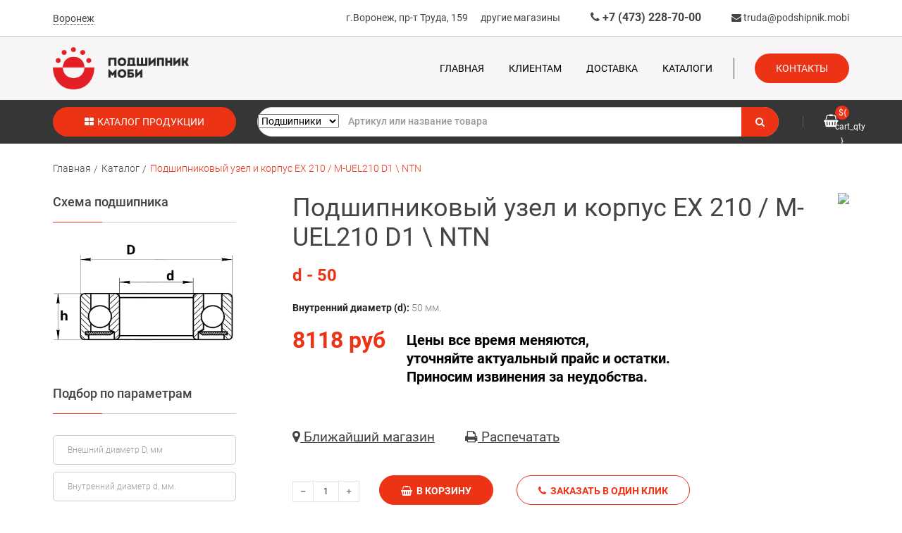

--- FILE ---
content_type: text/html; charset=utf-8
request_url: https://podshipnik.mobi/catalog/katalog_228443.html
body_size: 19685
content:
<!DOCTYPE html>
<html lang="ru">
<head>
<meta charset="UTF-8">
	<meta name="cmsmagazine" content="6a4e7bae852a2e4e560cde13a3ef6e12" />        
	<meta http-equiv="X-UA-Compatible" content="IE=edge">
	<meta content="width=device-width, initial-scale=1" name="viewport">

	<link rel="amphtml" href="https://podshipnik.mobi/catalog/amp-katalog_228443.html">


    <title>Подшипниковый узел и корпус EX 210 / M-UEL210 D1 \ NТN по цене 8118 р. в Воронеже и Липецке - купить в каталоге интернет-магазина Podshipnik.mobi</title>
	    <meta name="description" content ="Купить Подшипниковый узел и корпус EX 210 / M-UEL210 D1 \ NТN в Воронеже и Липецке по цене 8118 р.: большой ассортимент в каталоге интернет-магазина Podshipnik.mobi">
	
	
                
<style>
@font-face{font-family:Roboto;font-display:swap;font-style:italic;font-weight:300;src:local('Roboto Light Italic'),local('Roboto-LightItalic'),url(https://fonts.gstatic.com/s/roboto/v19/KFOjCnqEu92Fr1Mu51TjASc3CsTKlA.woff2) format('woff2');unicode-range:U+0460-052F,U+1C80-1C88,U+20B4,U+2DE0-2DFF,U+A640-A69F,U+FE2E-FE2F}@font-face{font-family:Roboto;font-display:swap;font-style:italic;font-weight:300;src:local('Roboto Light Italic'),local('Roboto-LightItalic'),url(https://fonts.gstatic.com/s/roboto/v19/KFOjCnqEu92Fr1Mu51TjASc-CsTKlA.woff2) format('woff2');unicode-range:U+0400-045F,U+0490-0491,U+04B0-04B1,U+2116}@font-face{font-family:Roboto;font-display:swap;font-style:italic;font-weight:300;src:local('Roboto Light Italic'),local('Roboto-LightItalic'),url(https://fonts.gstatic.com/s/roboto/v19/KFOjCnqEu92Fr1Mu51TjASc2CsTKlA.woff2) format('woff2');unicode-range:U+1F00-1FFF}@font-face{font-family:Roboto;font-display:swap;font-style:italic;font-weight:300;src:local('Roboto Light Italic'),local('Roboto-LightItalic'),url(https://fonts.gstatic.com/s/roboto/v19/KFOjCnqEu92Fr1Mu51TjASc5CsTKlA.woff2) format('woff2');unicode-range:U+0370-03FF}@font-face{font-family:Roboto;font-display:swap;font-style:italic;font-weight:300;src:local('Roboto Light Italic'),local('Roboto-LightItalic'),url(https://fonts.gstatic.com/s/roboto/v19/KFOjCnqEu92Fr1Mu51TjASc1CsTKlA.woff2) format('woff2');unicode-range:U+0102-0103,U+0110-0111,U+1EA0-1EF9,U+20AB}@font-face{font-family:Roboto;font-display:swap;font-style:italic;font-weight:300;src:local('Roboto Light Italic'),local('Roboto-LightItalic'),url(https://fonts.gstatic.com/s/roboto/v19/KFOjCnqEu92Fr1Mu51TjASc0CsTKlA.woff2) format('woff2');unicode-range:U+0100-024F,U+0259,U+1E00-1EFF,U+2020,U+20A0-20AB,U+20AD-20CF,U+2113,U+2C60-2C7F,U+A720-A7FF}@font-face{font-family:Roboto;font-display:swap;font-style:italic;font-weight:300;src:local('Roboto Light Italic'),local('Roboto-LightItalic'),url(https://fonts.gstatic.com/s/roboto/v19/KFOjCnqEu92Fr1Mu51TjASc6CsQ.woff2) format('woff2');unicode-range:U+0000-00FF,U+0131,U+0152-0153,U+02BB-02BC,U+02C6,U+02DA,U+02DC,U+2000-206F,U+2074,U+20AC,U+2122,U+2191,U+2193,U+2212,U+2215,U+FEFF,U+FFFD}@font-face{font-family:Roboto;font-display:swap;font-style:italic;font-weight:400;src:local('Roboto Italic'),local('Roboto-Italic'),url(https://fonts.gstatic.com/s/roboto/v19/KFOkCnqEu92Fr1Mu51xFIzIFKw.woff2) format('woff2');unicode-range:U+0460-052F,U+1C80-1C88,U+20B4,U+2DE0-2DFF,U+A640-A69F,U+FE2E-FE2F}@font-face{font-family:Roboto;font-display:swap;font-style:italic;font-weight:400;src:local('Roboto Italic'),local('Roboto-Italic'),url(https://fonts.gstatic.com/s/roboto/v19/KFOkCnqEu92Fr1Mu51xMIzIFKw.woff2) format('woff2');unicode-range:U+0400-045F,U+0490-0491,U+04B0-04B1,U+2116}@font-face{font-family:Roboto;font-display:swap;font-style:italic;font-weight:400;src:local('Roboto Italic'),local('Roboto-Italic'),url(https://fonts.gstatic.com/s/roboto/v19/KFOkCnqEu92Fr1Mu51xEIzIFKw.woff2) format('woff2');unicode-range:U+1F00-1FFF}@font-face{font-family:Roboto;font-display:swap;font-style:italic;font-weight:400;src:local('Roboto Italic'),local('Roboto-Italic'),url(https://fonts.gstatic.com/s/roboto/v19/KFOkCnqEu92Fr1Mu51xLIzIFKw.woff2) format('woff2');unicode-range:U+0370-03FF}@font-face{font-family:Roboto;font-display:swap;font-style:italic;font-weight:400;src:local('Roboto Italic'),local('Roboto-Italic'),url(https://fonts.gstatic.com/s/roboto/v19/KFOkCnqEu92Fr1Mu51xHIzIFKw.woff2) format('woff2');unicode-range:U+0102-0103,U+0110-0111,U+1EA0-1EF9,U+20AB}@font-face{font-family:Roboto;font-display:swap;font-style:italic;font-weight:400;src:local('Roboto Italic'),local('Roboto-Italic'),url(https://fonts.gstatic.com/s/roboto/v19/KFOkCnqEu92Fr1Mu51xGIzIFKw.woff2) format('woff2');unicode-range:U+0100-024F,U+0259,U+1E00-1EFF,U+2020,U+20A0-20AB,U+20AD-20CF,U+2113,U+2C60-2C7F,U+A720-A7FF}@font-face{font-family:Roboto;font-display:swap;font-style:italic;font-weight:400;src:local('Roboto Italic'),local('Roboto-Italic'),url(https://fonts.gstatic.com/s/roboto/v19/KFOkCnqEu92Fr1Mu51xIIzI.woff2) format('woff2');unicode-range:U+0000-00FF,U+0131,U+0152-0153,U+02BB-02BC,U+02C6,U+02DA,U+02DC,U+2000-206F,U+2074,U+20AC,U+2122,U+2191,U+2193,U+2212,U+2215,U+FEFF,U+FFFD}@font-face{font-family:Roboto;font-display:swap;font-style:italic;font-weight:500;src:local('Roboto Medium Italic'),local('Roboto-MediumItalic'),url(https://fonts.gstatic.com/s/roboto/v19/KFOjCnqEu92Fr1Mu51S7ACc3CsTKlA.woff2) format('woff2');unicode-range:U+0460-052F,U+1C80-1C88,U+20B4,U+2DE0-2DFF,U+A640-A69F,U+FE2E-FE2F}@font-face{font-family:Roboto;font-display:swap;font-style:italic;font-weight:500;src:local('Roboto Medium Italic'),local('Roboto-MediumItalic'),url(https://fonts.gstatic.com/s/roboto/v19/KFOjCnqEu92Fr1Mu51S7ACc-CsTKlA.woff2) format('woff2');unicode-range:U+0400-045F,U+0490-0491,U+04B0-04B1,U+2116}@font-face{font-family:Roboto;font-display:swap;font-style:italic;font-weight:500;src:local('Roboto Medium Italic'),local('Roboto-MediumItalic'),url(https://fonts.gstatic.com/s/roboto/v19/KFOjCnqEu92Fr1Mu51S7ACc2CsTKlA.woff2) format('woff2');unicode-range:U+1F00-1FFF}@font-face{font-family:Roboto;font-display:swap;font-style:italic;font-weight:500;src:local('Roboto Medium Italic'),local('Roboto-MediumItalic'),url(https://fonts.gstatic.com/s/roboto/v19/KFOjCnqEu92Fr1Mu51S7ACc5CsTKlA.woff2) format('woff2');unicode-range:U+0370-03FF}@font-face{font-family:Roboto;font-display:swap;font-style:italic;font-weight:500;src:local('Roboto Medium Italic'),local('Roboto-MediumItalic'),url(https://fonts.gstatic.com/s/roboto/v19/KFOjCnqEu92Fr1Mu51S7ACc1CsTKlA.woff2) format('woff2');unicode-range:U+0102-0103,U+0110-0111,U+1EA0-1EF9,U+20AB}@font-face{font-family:Roboto;font-display:swap;font-style:italic;font-weight:500;src:local('Roboto Medium Italic'),local('Roboto-MediumItalic'),url(https://fonts.gstatic.com/s/roboto/v19/KFOjCnqEu92Fr1Mu51S7ACc0CsTKlA.woff2) format('woff2');unicode-range:U+0100-024F,U+0259,U+1E00-1EFF,U+2020,U+20A0-20AB,U+20AD-20CF,U+2113,U+2C60-2C7F,U+A720-A7FF}@font-face{font-family:Roboto;font-display:swap;font-style:italic;font-weight:500;src:local('Roboto Medium Italic'),local('Roboto-MediumItalic'),url(https://fonts.gstatic.com/s/roboto/v19/KFOjCnqEu92Fr1Mu51S7ACc6CsQ.woff2) format('woff2');unicode-range:U+0000-00FF,U+0131,U+0152-0153,U+02BB-02BC,U+02C6,U+02DA,U+02DC,U+2000-206F,U+2074,U+20AC,U+2122,U+2191,U+2193,U+2212,U+2215,U+FEFF,U+FFFD}@font-face{font-family:Roboto;font-display:swap;font-style:italic;font-weight:700;src:local('Roboto Bold Italic'),local('Roboto-BoldItalic'),url(https://fonts.gstatic.com/s/roboto/v19/KFOjCnqEu92Fr1Mu51TzBic3CsTKlA.woff2) format('woff2');unicode-range:U+0460-052F,U+1C80-1C88,U+20B4,U+2DE0-2DFF,U+A640-A69F,U+FE2E-FE2F}@font-face{font-family:Roboto;font-display:swap;font-style:italic;font-weight:700;src:local('Roboto Bold Italic'),local('Roboto-BoldItalic'),url(https://fonts.gstatic.com/s/roboto/v19/KFOjCnqEu92Fr1Mu51TzBic-CsTKlA.woff2) format('woff2');unicode-range:U+0400-045F,U+0490-0491,U+04B0-04B1,U+2116}@font-face{font-family:Roboto;font-display:swap;font-style:italic;font-weight:700;src:local('Roboto Bold Italic'),local('Roboto-BoldItalic'),url(https://fonts.gstatic.com/s/roboto/v19/KFOjCnqEu92Fr1Mu51TzBic2CsTKlA.woff2) format('woff2');unicode-range:U+1F00-1FFF}@font-face{font-family:Roboto;font-display:swap;font-style:italic;font-weight:700;src:local('Roboto Bold Italic'),local('Roboto-BoldItalic'),url(https://fonts.gstatic.com/s/roboto/v19/KFOjCnqEu92Fr1Mu51TzBic5CsTKlA.woff2) format('woff2');unicode-range:U+0370-03FF}@font-face{font-family:Roboto;font-display:swap;font-style:italic;font-weight:700;src:local('Roboto Bold Italic'),local('Roboto-BoldItalic'),url(https://fonts.gstatic.com/s/roboto/v19/KFOjCnqEu92Fr1Mu51TzBic1CsTKlA.woff2) format('woff2');unicode-range:U+0102-0103,U+0110-0111,U+1EA0-1EF9,U+20AB}@font-face{font-family:Roboto;font-display:swap;font-style:italic;font-weight:700;src:local('Roboto Bold Italic'),local('Roboto-BoldItalic'),url(https://fonts.gstatic.com/s/roboto/v19/KFOjCnqEu92Fr1Mu51TzBic0CsTKlA.woff2) format('woff2');unicode-range:U+0100-024F,U+0259,U+1E00-1EFF,U+2020,U+20A0-20AB,U+20AD-20CF,U+2113,U+2C60-2C7F,U+A720-A7FF}@font-face{font-family:Roboto;font-display:swap;font-style:italic;font-weight:700;src:local('Roboto Bold Italic'),local('Roboto-BoldItalic'),url(https://fonts.gstatic.com/s/roboto/v19/KFOjCnqEu92Fr1Mu51TzBic6CsQ.woff2) format('woff2');unicode-range:U+0000-00FF,U+0131,U+0152-0153,U+02BB-02BC,U+02C6,U+02DA,U+02DC,U+2000-206F,U+2074,U+20AC,U+2122,U+2191,U+2193,U+2212,U+2215,U+FEFF,U+FFFD}@font-face{font-family:Roboto;font-display:swap;font-style:italic;font-weight:900;src:local('Roboto #000 Italic'),local('Roboto-BlackItalic'),url(https://fonts.gstatic.com/s/roboto/v19/KFOjCnqEu92Fr1Mu51TLBCc3CsTKlA.woff2) format('woff2');unicode-range:U+0460-052F,U+1C80-1C88,U+20B4,U+2DE0-2DFF,U+A640-A69F,U+FE2E-FE2F}@font-face{font-family:Roboto;font-display:swap;font-style:italic;font-weight:900;src:local('Roboto #000 Italic'),local('Roboto-BlackItalic'),url(https://fonts.gstatic.com/s/roboto/v19/KFOjCnqEu92Fr1Mu51TLBCc-CsTKlA.woff2) format('woff2');unicode-range:U+0400-045F,U+0490-0491,U+04B0-04B1,U+2116}@font-face{font-family:Roboto;font-display:swap;font-style:italic;font-weight:900;src:local('Roboto #000 Italic'),local('Roboto-BlackItalic'),url(https://fonts.gstatic.com/s/roboto/v19/KFOjCnqEu92Fr1Mu51TLBCc2CsTKlA.woff2) format('woff2');unicode-range:U+1F00-1FFF}@font-face{font-family:Roboto;font-display:swap;font-style:italic;font-weight:900;src:local('Roboto #000 Italic'),local('Roboto-BlackItalic'),url(https://fonts.gstatic.com/s/roboto/v19/KFOjCnqEu92Fr1Mu51TLBCc5CsTKlA.woff2) format('woff2');unicode-range:U+0370-03FF}@font-face{font-family:Roboto;font-display:swap;font-style:italic;font-weight:900;src:local('Roboto #000 Italic'),local('Roboto-BlackItalic'),url(https://fonts.gstatic.com/s/roboto/v19/KFOjCnqEu92Fr1Mu51TLBCc1CsTKlA.woff2) format('woff2');unicode-range:U+0102-0103,U+0110-0111,U+1EA0-1EF9,U+20AB}@font-face{font-family:Roboto;font-display:swap;font-style:italic;font-weight:900;src:local('Roboto #000 Italic'),local('Roboto-BlackItalic'),url(https://fonts.gstatic.com/s/roboto/v19/KFOjCnqEu92Fr1Mu51TLBCc0CsTKlA.woff2) format('woff2');unicode-range:U+0100-024F,U+0259,U+1E00-1EFF,U+2020,U+20A0-20AB,U+20AD-20CF,U+2113,U+2C60-2C7F,U+A720-A7FF}@font-face{font-family:Roboto;font-display:swap;font-style:italic;font-weight:900;src:local('Roboto #000 Italic'),local('Roboto-BlackItalic'),url(https://fonts.gstatic.com/s/roboto/v19/KFOjCnqEu92Fr1Mu51TLBCc6CsQ.woff2) format('woff2');unicode-range:U+0000-00FF,U+0131,U+0152-0153,U+02BB-02BC,U+02C6,U+02DA,U+02DC,U+2000-206F,U+2074,U+20AC,U+2122,U+2191,U+2193,U+2212,U+2215,U+FEFF,U+FFFD}@font-face{font-family:Roboto;font-display:swap;font-style:normal;font-weight:300;src:local('Roboto Light'),local('Roboto-Light'),url(https://fonts.gstatic.com/s/roboto/v19/KFOlCnqEu92Fr1MmSU5fCRc4EsA.woff2) format('woff2');unicode-range:U+0460-052F,U+1C80-1C88,U+20B4,U+2DE0-2DFF,U+A640-A69F,U+FE2E-FE2F}@font-face{font-family:Roboto;font-display:swap;font-style:normal;font-weight:300;src:local('Roboto Light'),local('Roboto-Light'),url(https://fonts.gstatic.com/s/roboto/v19/KFOlCnqEu92Fr1MmSU5fABc4EsA.woff2) format('woff2');unicode-range:U+0400-045F,U+0490-0491,U+04B0-04B1,U+2116}@font-face{font-family:Roboto;font-display:swap;font-style:normal;font-weight:300;src:local('Roboto Light'),local('Roboto-Light'),url(https://fonts.gstatic.com/s/roboto/v19/KFOlCnqEu92Fr1MmSU5fCBc4EsA.woff2) format('woff2');unicode-range:U+1F00-1FFF}@font-face{font-family:Roboto;font-display:swap;font-style:normal;font-weight:300;src:local('Roboto Light'),local('Roboto-Light'),url(https://fonts.gstatic.com/s/roboto/v19/KFOlCnqEu92Fr1MmSU5fBxc4EsA.woff2) format('woff2');unicode-range:U+0370-03FF}@font-face{font-family:Roboto;font-display:swap;font-style:normal;font-weight:300;src:local('Roboto Light'),local('Roboto-Light'),url(https://fonts.gstatic.com/s/roboto/v19/KFOlCnqEu92Fr1MmSU5fCxc4EsA.woff2) format('woff2');unicode-range:U+0102-0103,U+0110-0111,U+1EA0-1EF9,U+20AB}@font-face{font-family:Roboto;font-display:swap;font-style:normal;font-weight:300;src:local('Roboto Light'),local('Roboto-Light'),url(https://fonts.gstatic.com/s/roboto/v19/KFOlCnqEu92Fr1MmSU5fChc4EsA.woff2) format('woff2');unicode-range:U+0100-024F,U+0259,U+1E00-1EFF,U+2020,U+20A0-20AB,U+20AD-20CF,U+2113,U+2C60-2C7F,U+A720-A7FF}@font-face{font-family:Roboto;font-display:swap;font-style:normal;font-weight:300;src:local('Roboto Light'),local('Roboto-Light'),url(https://fonts.gstatic.com/s/roboto/v19/KFOlCnqEu92Fr1MmSU5fBBc4.woff2) format('woff2');unicode-range:U+0000-00FF,U+0131,U+0152-0153,U+02BB-02BC,U+02C6,U+02DA,U+02DC,U+2000-206F,U+2074,U+20AC,U+2122,U+2191,U+2193,U+2212,U+2215,U+FEFF,U+FFFD}@font-face{font-family:Roboto;font-display:swap;font-style:normal;font-weight:400;src:local('Roboto'),local('Roboto-Regular'),url(https://fonts.gstatic.com/s/roboto/v19/KFOmCnqEu92Fr1Mu72xKOzY.woff2) format('woff2');unicode-range:U+0460-052F,U+1C80-1C88,U+20B4,U+2DE0-2DFF,U+A640-A69F,U+FE2E-FE2F}@font-face{font-family:Roboto;font-display:swap;font-style:normal;font-weight:400;src:local('Roboto'),local('Roboto-Regular'),url(https://fonts.gstatic.com/s/roboto/v19/KFOmCnqEu92Fr1Mu5mxKOzY.woff2) format('woff2');unicode-range:U+0400-045F,U+0490-0491,U+04B0-04B1,U+2116}@font-face{font-family:Roboto;font-display:swap;font-style:normal;font-weight:400;src:local('Roboto'),local('Roboto-Regular'),url(https://fonts.gstatic.com/s/roboto/v19/KFOmCnqEu92Fr1Mu7mxKOzY.woff2) format('woff2');unicode-range:U+1F00-1FFF}@font-face{font-family:Roboto;font-display:swap;font-style:normal;font-weight:400;src:local('Roboto'),local('Roboto-Regular'),url(https://fonts.gstatic.com/s/roboto/v19/KFOmCnqEu92Fr1Mu4WxKOzY.woff2) format('woff2');unicode-range:U+0370-03FF}@font-face{font-family:Roboto;font-display:swap;font-style:normal;font-weight:400;src:local('Roboto'),local('Roboto-Regular'),url(https://fonts.gstatic.com/s/roboto/v19/KFOmCnqEu92Fr1Mu7WxKOzY.woff2) format('woff2');unicode-range:U+0102-0103,U+0110-0111,U+1EA0-1EF9,U+20AB}@font-face{font-family:Roboto;font-display:swap;font-style:normal;font-weight:400;src:local('Roboto'),local('Roboto-Regular'),url(https://fonts.gstatic.com/s/roboto/v19/KFOmCnqEu92Fr1Mu7GxKOzY.woff2) format('woff2');unicode-range:U+0100-024F,U+0259,U+1E00-1EFF,U+2020,U+20A0-20AB,U+20AD-20CF,U+2113,U+2C60-2C7F,U+A720-A7FF}@font-face{font-family:Roboto;font-display:swap;font-style:normal;font-weight:400;src:local('Roboto'),local('Roboto-Regular'),url(https://fonts.gstatic.com/s/roboto/v19/KFOmCnqEu92Fr1Mu4mxK.woff2) format('woff2');unicode-range:U+0000-00FF,U+0131,U+0152-0153,U+02BB-02BC,U+02C6,U+02DA,U+02DC,U+2000-206F,U+2074,U+20AC,U+2122,U+2191,U+2193,U+2212,U+2215,U+FEFF,U+FFFD}@font-face{font-family:Roboto;font-display:swap;font-style:normal;font-weight:500;src:local('Roboto Medium'),local('Roboto-Medium'),url(https://fonts.gstatic.com/s/roboto/v19/KFOlCnqEu92Fr1MmEU9fCRc4EsA.woff2) format('woff2');unicode-range:U+0460-052F,U+1C80-1C88,U+20B4,U+2DE0-2DFF,U+A640-A69F,U+FE2E-FE2F}@font-face{font-family:Roboto;font-display:swap;font-style:normal;font-weight:500;src:local('Roboto Medium'),local('Roboto-Medium'),url(https://fonts.gstatic.com/s/roboto/v19/KFOlCnqEu92Fr1MmEU9fABc4EsA.woff2) format('woff2');unicode-range:U+0400-045F,U+0490-0491,U+04B0-04B1,U+2116}@font-face{font-family:Roboto;font-display:swap;font-style:normal;font-weight:500;src:local('Roboto Medium'),local('Roboto-Medium'),url(https://fonts.gstatic.com/s/roboto/v19/KFOlCnqEu92Fr1MmEU9fCBc4EsA.woff2) format('woff2');unicode-range:U+1F00-1FFF}@font-face{font-family:Roboto;font-display:swap;font-style:normal;font-weight:500;src:local('Roboto Medium'),local('Roboto-Medium'),url(https://fonts.gstatic.com/s/roboto/v19/KFOlCnqEu92Fr1MmEU9fBxc4EsA.woff2) format('woff2');unicode-range:U+0370-03FF}@font-face{font-family:Roboto;font-display:swap;font-style:normal;font-weight:500;src:local('Roboto Medium'),local('Roboto-Medium'),url(https://fonts.gstatic.com/s/roboto/v19/KFOlCnqEu92Fr1MmEU9fCxc4EsA.woff2) format('woff2');unicode-range:U+0102-0103,U+0110-0111,U+1EA0-1EF9,U+20AB}@font-face{font-family:Roboto;font-display:swap;font-style:normal;font-weight:500;src:local('Roboto Medium'),local('Roboto-Medium'),url(https://fonts.gstatic.com/s/roboto/v19/KFOlCnqEu92Fr1MmEU9fChc4EsA.woff2) format('woff2');unicode-range:U+0100-024F,U+0259,U+1E00-1EFF,U+2020,U+20A0-20AB,U+20AD-20CF,U+2113,U+2C60-2C7F,U+A720-A7FF}@font-face{font-family:Roboto;font-display:swap;font-style:normal;font-weight:500;src:local('Roboto Medium'),local('Roboto-Medium'),url(https://fonts.gstatic.com/s/roboto/v19/KFOlCnqEu92Fr1MmEU9fBBc4.woff2) format('woff2');unicode-range:U+0000-00FF,U+0131,U+0152-0153,U+02BB-02BC,U+02C6,U+02DA,U+02DC,U+2000-206F,U+2074,U+20AC,U+2122,U+2191,U+2193,U+2212,U+2215,U+FEFF,U+FFFD}@font-face{font-family:Roboto;font-display:swap;font-style:normal;font-weight:700;src:local('Roboto Bold'),local('Roboto-Bold'),url(https://fonts.gstatic.com/s/roboto/v19/KFOlCnqEu92Fr1MmWUlfCRc4EsA.woff2) format('woff2');unicode-range:U+0460-052F,U+1C80-1C88,U+20B4,U+2DE0-2DFF,U+A640-A69F,U+FE2E-FE2F}@font-face{font-family:Roboto;font-display:swap;font-style:normal;font-weight:700;src:local('Roboto Bold'),local('Roboto-Bold'),url(https://fonts.gstatic.com/s/roboto/v19/KFOlCnqEu92Fr1MmWUlfABc4EsA.woff2) format('woff2');unicode-range:U+0400-045F,U+0490-0491,U+04B0-04B1,U+2116}@font-face{font-family:Roboto;font-display:swap;font-style:normal;font-weight:700;src:local('Roboto Bold'),local('Roboto-Bold'),url(https://fonts.gstatic.com/s/roboto/v19/KFOlCnqEu92Fr1MmWUlfCBc4EsA.woff2) format('woff2');unicode-range:U+1F00-1FFF}@font-face{font-family:Roboto;font-display:swap;font-style:normal;font-weight:700;src:local('Roboto Bold'),local('Roboto-Bold'),url(https://fonts.gstatic.com/s/roboto/v19/KFOlCnqEu92Fr1MmWUlfBxc4EsA.woff2) format('woff2');unicode-range:U+0370-03FF}@font-face{font-family:Roboto;font-display:swap;font-style:normal;font-weight:700;src:local('Roboto Bold'),local('Roboto-Bold'),url(https://fonts.gstatic.com/s/roboto/v19/KFOlCnqEu92Fr1MmWUlfCxc4EsA.woff2) format('woff2');unicode-range:U+0102-0103,U+0110-0111,U+1EA0-1EF9,U+20AB}@font-face{font-family:Roboto;font-display:swap;font-style:normal;font-weight:700;src:local('Roboto Bold'),local('Roboto-Bold'),url(https://fonts.gstatic.com/s/roboto/v19/KFOlCnqEu92Fr1MmWUlfChc4EsA.woff2) format('woff2');unicode-range:U+0100-024F,U+0259,U+1E00-1EFF,U+2020,U+20A0-20AB,U+20AD-20CF,U+2113,U+2C60-2C7F,U+A720-A7FF}@font-face{font-family:Roboto;font-display:swap;font-style:normal;font-weight:700;src:local('Roboto Bold'),local('Roboto-Bold'),url(https://fonts.gstatic.com/s/roboto/v19/KFOlCnqEu92Fr1MmWUlfBBc4.woff2) format('woff2');unicode-range:U+0000-00FF,U+0131,U+0152-0153,U+02BB-02BC,U+02C6,U+02DA,U+02DC,U+2000-206F,U+2074,U+20AC,U+2122,U+2191,U+2193,U+2212,U+2215,U+FEFF,U+FFFD}@font-face{font-family:Roboto;font-display:swap;font-style:normal;font-weight:900;src:local('Roboto Black'),local('Roboto-Black'),url(https://fonts.gstatic.com/s/roboto/v19/KFOlCnqEu92Fr1MmYUtfCRc4EsA.woff2) format('woff2');unicode-range:U+0460-052F,U+1C80-1C88,U+20B4,U+2DE0-2DFF,U+A640-A69F,U+FE2E-FE2F}@font-face{font-family:Roboto;font-display:swap;font-style:normal;font-weight:900;src:local('Roboto Black'),local('Roboto-Black'),url(https://fonts.gstatic.com/s/roboto/v19/KFOlCnqEu92Fr1MmYUtfABc4EsA.woff2) format('woff2');unicode-range:U+0400-045F,U+0490-0491,U+04B0-04B1,U+2116}@font-face{font-family:Roboto;font-display:swap;font-style:normal;font-weight:900;src:local('Roboto Black'),local('Roboto-Black'),url(https://fonts.gstatic.com/s/roboto/v19/KFOlCnqEu92Fr1MmYUtfCBc4EsA.woff2) format('woff2');unicode-range:U+1F00-1FFF}@font-face{font-family:Roboto;font-display:swap;font-style:normal;font-weight:900;src:local('Roboto Black'),local('Roboto-Black'),url(https://fonts.gstatic.com/s/roboto/v19/KFOlCnqEu92Fr1MmYUtfBxc4EsA.woff2) format('woff2');unicode-range:U+0370-03FF}@font-face{font-family:Roboto;font-display:swap;font-style:normal;font-weight:900;src:local('Roboto Black'),local('Roboto-Black'),url(https://fonts.gstatic.com/s/roboto/v19/KFOlCnqEu92Fr1MmYUtfCxc4EsA.woff2) format('woff2');unicode-range:U+0102-0103,U+0110-0111,U+1EA0-1EF9,U+20AB}@font-face{font-family:Roboto;font-display:swap;font-style:normal;font-weight:900;src:local('Roboto Black'),local('Roboto-Black'),url(https://fonts.gstatic.com/s/roboto/v19/KFOlCnqEu92Fr1MmYUtfChc4EsA.woff2) format('woff2');unicode-range:U+0100-024F,U+0259,U+1E00-1EFF,U+2020,U+20A0-20AB,U+20AD-20CF,U+2113,U+2C60-2C7F,U+A720-A7FF}@font-face{font-family:Roboto;font-display:swap;font-style:normal;font-weight:900;src:local('Roboto Black'),local('Roboto-Black'),url(https://fonts.gstatic.com/s/roboto/v19/KFOlCnqEu92Fr1MmYUtfBBc4.woff2) format('woff2');unicode-range:U+0000-00FF,U+0131,U+0152-0153,U+02BB-02BC,U+02C6,U+02DA,U+02DC,U+2000-206F,U+2074,U+20AC,U+2122,U+2191,U+2193,U+2212,U+2215,U+FEFF,U+FFFD}a{-webkit-text-decoration-skip:objects;background:0 0}button,input,select,textarea{font:inherit;margin:0}button,input{overflow:visible}button,select{text-transform:none}[type=reset],[type=submit],button{-webkit-appearance:button}[type=reset]::-moz-focus-inner,[type=submit]::-moz-focus-inner,button::-moz-focus-inner{border-style:none;padding:0}[type=reset]:-moz-focusring,[type=submit]:-moz-focusring,button:-moz-focusring{outline:ButtonText dotted 1px}legend{box-sizing:border-box;color:inherit;display:table;max-width:100%;white-space:normal}textarea{overflow:auto}[type=checkbox]{box-sizing:border-box;padding:0}[type=number]::-webkit-inner-spin-button,[type=number]::-webkit-outer-spin-button{height:auto}::-webkit-input-placeholder{color:inherit;opacity:.54}::-webkit-file-upload-button{-webkit-appearance:button;font:inherit}html{-ms-text-size-adjust:100%;-webkit-text-size-adjust:100%;font:400 14px/20px "Helvetica Neue",Helvetica,Arial,sans-serif;-webkit-text-size-adjust:100%;-ms-text-size-adjust:100%;background:#fff;color:#444}a{color:#07d;text-decoration:none}img{vertical-align:middle}img{max-width:100%;height:auto;box-sizing:border-box}*+fieldset,*+p,*+ul{margin-top:15px}h1,h3,h4,h5{font-weight:400;color:#444;text-transform:none}*+h1,*+h5{margin-top:25px}.uk-h1,h1{font-size:36px;line-height:42px}h3{font-size:18px;line-height:24px}h4{font-size:16px;line-height:22px}h5{font-size:14px;line-height:20px}ul>li>ul{margin:0}footer,header,nav,section{display:block}@media screen and (max-width:400px){@-ms-viewport{width:device-width}}.uk-grid{display:-ms-flexbox;display:-webkit-flex;display:flex;-ms-flex-wrap:wrap;-webkit-flex-wrap:wrap;flex-wrap:wrap;margin:0;padding:0;list-style:none}.uk-grid:after,.uk-grid:before{content:"";display:block;overflow:hidden}.uk-grid:after{clear:both}.uk-grid>*{-ms-flex:none;-webkit-flex:none;flex:none;margin:0;float:left}.uk-grid>*>:last-child{margin-bottom:0}@media (min-width:1220px){.uk-grid{margin-left:-35px}.uk-grid>*{padding-left:35px}}.uk-grid-collapse{margin-left:0}.uk-grid-collapse>*{padding-left:0}[class*=uk-grid-width]>*{box-sizing:border-box;width:100%}.uk-grid-width-1-2>*{width:50%}@media (min-width:480px){.uk-grid-width-small-1-2>*{width:50%}}@media (min-width:768px){.uk-grid-width-medium-1-3>*{width:33.333%}.uk-grid-width-medium-1-4>*{width:25%}}@media (min-width:960px){.uk-grid-width-large-1-1>*{width:100%}}[class*=uk-width]{box-sizing:border-box;width:100%}.uk-width-1-1{width:100%}@media (min-width:480px){.uk-width-small-1-1{width:100%}.uk-width-small-1-2{width:50%}}@media (min-width:768px){.uk-width-medium-1-1{width:100%}.uk-width-medium-1-2{width:50%}.uk-width-medium-1-3{width:33.333%}.uk-width-medium-1-5{width:20%}}@media (min-width:960px){.uk-width-large-1-1{width:100%}.uk-width-large-1-2{width:50%}.uk-width-large-1-3{width:33.333%}.uk-width-large-2-3{width:66.666%}.uk-width-large-1-4{width:25%}.uk-width-large-3-4{width:75%}}.uk-form input,.uk-form select{box-sizing:border-box;margin:0;border-radius:0;font:inherit;color:inherit}.uk-form select{text-transform:none}.uk-form input::-moz-focus-inner{border:0;padding:0}.uk-form input[type=checkbox]{padding:0}.uk-form input[type=number],.uk-form input[type=text]{-webkit-appearance:none}.uk-form input[type=number]::-webkit-inner-spin-button,.uk-form input[type=number]::-webkit-outer-spin-button{height:auto}.uk-form fieldset{border:none;margin:0;padding:0}.uk-form input:not([type=radio]):not([type=checkbox]),.uk-form select{vertical-align:middle}.uk-form>:last-child{margin-bottom:0}.uk-form input[type=number],.uk-form input[type=text],.uk-form select{height:30px;max-width:100%;padding:4px 6px;border:1px solid #ddd;background:#fff;color:#444}.uk-form :-ms-input-placeholder{color:#999!important}.uk-form ::-moz-placeholder{opacity:1;color:#999}.uk-form ::-webkit-input-placeholder{color:#999}.uk-form legend{width:100%;border:0;padding:0 0 15px;font-size:18px;line-height:30px}.uk-form legend:after{content:"";display:block;border-bottom:1px solid #ddd;width:100%}.uk-form-width-small{width:130px}.uk-form-icon{display:inline-block;position:relative;max-width:100%}.uk-form-icon:not(.uk-form-icon-flip)>input{padding-left:30px!important}@font-face{font-family:FontAwesome;font-display:swap;src:url(/fonts/fontawesome-webfont.woff2) format('woff2'),url(/fonts/fontawesome-webfont.woff) format("woff"),url(/fonts/fontawesome-webfont.ttf) format("truetype");font-weight:400;font-style:normal}[class*=uk-icon-]{font-family:FontAwesome;display:inline-block;font-weight:400;font-style:normal;line-height:1;-webkit-font-smoothing:antialiased;-moz-osx-font-smoothing:grayscale}[class*=uk-icon-]{text-decoration:none}.uk-icon-search:before{content:"\f002"}.uk-icon-th-large:before{content:"\f009"}.uk-icon-close:before{content:"\f00d"}.uk-icon-home:before{content:"\f015"}.uk-icon-print:before{content:"\f02f"}.uk-icon-map-marker:before{content:"\f041"}.uk-icon-plus:before{content:"\f067"}.uk-icon-minus:before{content:"\f068"}.uk-icon-eye:before{content:"\f06e"}.uk-icon-shopping-cart:before{content:"\f07a"}.uk-icon-phone:before{content:"\f095"}.uk-icon-envelope:before{content:"\f0e0"}.uk-icon-angle-double-left:before{content:"\f100"}.uk-icon-angle-double-right:before{content:"\f101"}.uk-icon-angle-double-up:before{content:"\f102"}.uk-icon-angle-right:before{content:"\f105"}.uk-icon-chevron-circle-right:before{content:"\f138"}.uk-icon-ellipsis-h:before{content:"\f141"}.uk-icon-skype:before{content:"\f17e"}.uk-icon-shopping-basket:before{content:"\f291"}.uk-close::-moz-focus-inner{border:0;padding:0}.uk-close{-webkit-appearance:none;margin:0;border:none;overflow:visible;font:inherit;color:inherit;text-transform:none;padding:0;background:0 0;display:inline-block;box-sizing:content-box;width:20px;line-height:20px;text-align:center;vertical-align:middle;opacity:.3}.uk-close:after{display:block;content:"\f00d";font-family:FontAwesome}.uk-alert{margin-bottom:15px;padding:10px;background:#ebf7fd;color:#2d7091}*+.uk-alert{margin-top:15px}.uk-alert>:last-child{margin-bottom:0}.uk-dropdown{display:none;position:absolute;z-index:1020;box-sizing:border-box;width:200px}.uk-dropdown{padding:15px;background:#f5f5f5;color:#444;font-size:1rem;vertical-align:top}.uk-modal{display:none;position:fixed;top:0;right:0;bottom:0;left:0;z-index:1010;overflow-y:auto;-webkit-overflow-scrolling:touch;background:rgba(0,0,0,.6);opacity:0;touch-action:cross-slide-y pinch-zoom double-tap-zoom;-webkit-transform:translateZ(0);transform:translateZ(0)}.uk-modal-dialog{position:relative;box-sizing:border-box;margin:50px auto;padding:20px;width:600px;max-width:100%;max-width:calc(100% - 20px);background:#fff;opacity:0;-webkit-transform:translateY(-100px);transform:translateY(-100px)}@media (max-width:767px){.uk-modal-dialog{width:auto;margin:10px auto}}.uk-modal-dialog>.uk-close:first-child{margin:-10px -10px 0 0;float:right}.uk-container{box-sizing:border-box;max-width:980px;padding:0 25px}@media (min-width:1220px){.uk-container{max-width:1200px;padding:0 35px}}.uk-container:after,.uk-container:before{content:"";display:table}.uk-container:after{clear:both}.uk-container-center{margin-left:auto;margin-right:auto}.uk-clearfix:before{content:"";display:table-cell}.uk-clearfix:after{content:"";display:table;clear:both}.uk-float-left{float:left}.uk-float-right{float:right}[class*=uk-float-]{max-width:100%}.uk-position-relative{position:relative!important}@media (max-width:767px){.tzp-popup-cart .popup-form .content ul li .box{padding-left:15px;padding-top:15px}}.uk-flex-order-first{-ms-flex-order:-1;-webkit-order:-1;order:-1}*{margin:0;padding:0;box-sizing:border-box}a,body,div,fieldset,footer,form,h1,h3,h4,h5,header,html,i,img,label,legend,li,nav,p,section,span,ul{margin:0;padding:0;border:0;font-size:100%;font:inherit;vertical-align:baseline}footer,header,nav,section{display:block}ul{list-style:none}body{font-family:Roboto,sans-serif;font-size:14px;line-height:26px;letter-spacing:0}img{display:block;max-width:100%}a{outline:0;text-decoration:none;color:#f24945}h1,h3,h4,h5{font-family:Roboto,sans-serif;margin:0;padding:0}a,p{font-family:Roboto,sans-serif;margin:0;padding:0;color:#444}li,ul{margin:0;padding:0;list-style:none}.shape-img{position:relative}.shape-img .text{position:absolute;top:110px;left:106px}.all_vrp{display:none;position:fixed;top:0;left:0;width:100%;height:100vh;z-index:1000;background-color:rgba(247,245,245,.5)}.cont_mar_hg{margin:80px 0}.pashal{display:none;position:relative;width:350px;margin:15vh auto auto;background-color:#fff;border:3px solid #f24945;border-radius:5px;padding:20px 10px;box-shadow:3px 3px 16px 2px #909090}.pashal i{display:block;position:absolute;top:7px;right:7px;font-size:20px;width:17px;height:17px;color:#f24945}.all_style_frm{text-align:center}.after_send h3,.all_style_frm h3{color:#f24945;font-size:20px;font-weight:600;text-align:center;margin-bottom:20px;margin-top:10px;letter-spacing:.9px}.after_send p{text-align:center}.all_style_frm input{height:38px;font-size:16px;padding:5px 10px;margin-bottom:15px;width:85%}.all_style_frm button{width:85%;height:38px;border-radius:50px;border:none;background-color:#f24945;color:#fff;text-transform:uppercase}.after_send{display:none;margin-top:70px}#fast_call_form{height:246px}.uk-grid{margin-left:-30px}.uk-grid>*{padding-left:30px}.uk-grid.uk-grid-collapse{margin-left:0}.uk-grid.uk-grid-collapse>*{padding-left:0}.tzp-section-padding{padding:50px 0}@media (min-width:960px){.tzp-section-padding{padding:50px 0}}.tzp-button .button{display:inline-block;text-transform:uppercase;font-family:Roboto,sans-serif;font-weight:700;outline:0;font-size:14px;border-radius:42px;color:#fff;background:#f24945;border:1px solid #f24945;height:42px;line-height:42px;padding:0 30px}.tzp-button .button2{display:inline-block;text-transform:uppercase;font-family:Roboto,sans-serif;font-weight:700;outline:0;font-size:14px;border-radius:42px;color:#f24945;background:#fff;border:1px solid #f24945;height:42px;line-height:42px;padding:0 30px;margin-left:30px}.tzp-hvr-icon-translate .hvr-icon{-webkit-transform:translateZ(0);-moz-transform:translateZ(0);-ms-transform:translateZ(0);-o-transform:translateZ(0);transform:translateZ(0)}.tzp-pagination{border-top:1px solid rgba(234,28,57,.1);padding-top:35px;text-align:right}.tzp-pagination li{display:inline-block;margin-right:6px}.tzp-pagination li:last-child{margin-right:0}.tzp-pagination li.uk-active a{background:#f24945;border:1px solid #f24945;color:#fff}.tzp-pagination li a{display:inline-block;width:34px;height:30px;line-height:30px;text-align:center;border:1px solid #ccc;font-family:Roboto,sans-serif;font-weight:300;font-size:14px;color:#222;border-radius:30px}.tzp-breadcumb li{display:inline-block;margin-right:12px;position:relative}.tzp-breadcumb li.uk-active a{color:#f24945}.tzp-breadcumb li:before{content:'/';font-size:14px;color:#444;font-family:Roboto,sans-serif;font-weight:300;position:absolute;right:-10px;bottom:21px}.tzp-breadcumb li:last-child:before{display:none}.tzp-breadcumb li a{display:inline-block;font-size:14px;color:#444;font-family:Roboto,sans-serif;font-weight:300;line-height:70px}.tzp-all-category{border:1px solid #f24945;border-radius:5px;padding:0 20px}.tzp-all-category .title h3{color:#444;font-size:15px;line-height:50px;font-family:Roboto,sans-serif;font-weight:500;position:relative}.tzp-all-category .title h3 span{position:absolute;right:0;top:50%;-webkit-transform:translateY(-50%);-moz-transform:translateY(-50%);-ms-transform:translateY(-50%);-o-transform:translateY(-50%);transform:translateY(-50%)}.tzp-all-category .list-categories li{border-top:1px solid #e5e5e5}.tzp-all-category .list-categories li a{display:block;padding:5px 20px;color:#444;font-size:14px;line-height:25px;font-family:Roboto,sans-serif;font-weight:300}.vendors{-moz-columns:3;-ms-columns:3;-o-columns:3}.vendors.list-categories li{border-top:none;display:inline-block}.vendors.list-categories li a{display:inline-block;padding:3px 4px;color:#444;font-size:14px;line-height:20px;font-family:Roboto,sans-serif;font-weight:300}.tzp-sorting .title p{float:right;font-family:Roboto,sans-serif;font-weight:300;font-size:14px;color:#444}.tzp-custom-select .custom-select{position:relative;display:inline-block}.tzp-popup-cart{background:rgba(0,0,0,.7);position:absolute;top:42px;right:0;display:flex;align-items:center;justify-content:center;flex-direction:column}.tzp-popup-cart .popup-form{display:flex;width:100%;margin:0 auto;z-index:10001}.tzp-popup-cart .popup-form .content{text-align:center;overflow-y:auto;border:1px solid #f24945;max-height:800px;width:100%;display:inline-block;background:#fff;padding:30px 15px}.tzp-popup-cart .popup-form .content ul li{margin:20px 0}.tzp-popup-cart .popup-form .content ul li .box{position:relative}.tzp-popup-cart .popup-form .content ul li .box .text{vertical-align:middle}.tzp-popup-cart .popup-form .content ul li .box .text h3{font-family:Roboto,sans-serif;font-weight:700;font-size:14px;color:#222}.tzp-popup-cart .popup-form .content ul li .box .text p{display:none;font-family:Roboto,sans-serif;font-weight:300;font-size:14px;color:#444}@media (min-width:992px){.tzp-popup-cart .popup-form .content ul li .box .text p{display:block}.tzp-popup-cart{top:62px!important}.tzp-popup-cart .popup-form .content ul li{padding:15px 0;margin:0;border-bottom:1px solid rgba(0,0,0,.3)}}.tzp-popup-cart .popup-form .content .total{border-top:1px solid #e5e5e5;padding-top:50px}.tzp-popup-cart .popup-form .content .total .tzp-button{display:flex;justify-content:center;margin-top:15px}.tzp-popup-cart .popup-form .content .total .tzp-button .button{font-weight:500;font-size:12px;padding:0 15px}@media (min-width:480px){.tzp-popup-cart .popup-form .content .total .tzp-button .button{font-weight:700;font-size:14px;padding:0 30px}.tzp-popup-cart .popup-form .content{padding:30px}}@media (min-width:768px){.tzp-popup-cart{top:42px}.tzp-popup-cart .popup-form .content ul li .box .text{display:table-cell;padding:0 0 0 30px}.tzp-popup-cart .popup-form .content .total .tzp-button{float:right;margin-top:0}.tzp-popup-cart .popup-form .content{text-align:left}.tzp-popup-cart .popup-form{width:450px}}@media (min-width:992px){.tzp-popup-cart .popup-form .content{padding:20px 30px}.tzp-popup-cart .popup-form{width:450px}}.tzp-popup-cart .products{overflow-y:auto;max-height:300px}.tzp-mark{position:fixed;top:0;right:0;bottom:0;left:0;z-index:10000;height:100vh}.tzp-form input,.tzp-form textarea{font-family:Roboto,sans-serif;font-weight:500;font-size:14px;color:#000;border:1px solid #909090;border-radius:5px;outline:0;background:0 0;margin-bottom:20px;padding:7px 20px}.tzp-form input{height:42px;line-height:42px}.tzp-backtop{background:rgba(255,255,255,.3);border:1px solid #222;border-radius:5px;width:50px;height:50px;position:fixed;bottom:50px;right:30px;color:#222;z-index:999;text-align:center;font-size:24px;line-height:50px;outline:0;opacity:0}.content-page-overflow-hidden{overflow:hidden}@media (min-width:960px){.content-page-overflow-hidden{overflow:visible}}.icon-toggle{display:block;float:right;width:20px;height:16px;position:relative;top:25px}.icon-toggle span{display:block;position:absolute;height:2px;width:100%;background:#f24945;opacity:1;left:0;-webkit-transform:rotate(0);-moz-transform:rotate(0);-ms-transform:rotate(0);-o-transform:rotate(0);transform:rotate(0)}.icon-toggle span:nth-child(1){top:0;width:100%;left:0}.icon-toggle span:nth-child(2),.icon-toggle span:nth-child(3){top:7px;-webkit-transform:rotate(0);-moz-transform:rotate(0);-ms-transform:rotate(0);-o-transform:rotate(0);transform:rotate(0)}.icon-toggle span:nth-child(4){top:14px;width:100%;left:0}.mobile-menu{background:#363636;overflow:auto;position:absolute;top:100%;left:0;right:0;z-index:999;display:none;box-shadow:0 6px 10px rgba(0,0,0,.2)}.mobile-menu .nav-holder>ul>li{border-top:1px solid #fff}.mobile-menu .nav-holder>ul>li>a{background:#363636;display:block;color:#fff;padding:0 25px;font-size:14px;line-height:42px;font-weight:500}@media (min-width:992px){.icon-toggle{display:none}.mobile-menu{display:none!important}}.header-v2 .top-header{display:none;border-bottom:1px solid #ccc;padding:0 25px}.header-v2 .top-header a{display:inline-block;line-height:50px;font-family:Roboto,sans-serif;font-weight:400;font-size:14px;color:#444}.header-v2 .top-header .top-menu{float:right}.header-v2 .top-header .top-menu li{display:inline-block;margin-left:40px}.header-v2 .top-header .top-menu li:first-child{margin-left:0}@media (min-width:768px){.header-v2 .top-header{display:block}}@media (min-width:1220px){.header-v2 .top-header{padding:0 30px}}.header-v2 .search-bar{display:flex;align-items:center;padding:30px 25px;position:relative}.header-v2 .search-bar .logo{width:60%;-webkit-transform:translateZ(0);-moz-transform:translateZ(0);-ms-transform:translateZ(0);-o-transform:translateZ(0);transform:translateZ(0)}@media (min-width:480px){.header-v2 .search-bar .logo{width:auto}}.header-v2 .search-bar .cart{position:absolute;right:40px;top:50%;-webkit-transform:translateY(-50%);-moz-transform:translateY(-50%);-ms-transform:translateY(-50%);-o-transform:translateY(-50%);transform:translateY(-50%)}.header-v2 .search-bar .cart a span{font-size:18px;color:#444}.header-v2 .search-bar .cart i{font-family:Roboto,sans-serif;font-weight:400;font-size:12px;color:#fff;width:20px;height:20px;line-height:20px;text-align:center;border-radius:50%;background:#f24945;position:absolute;right:-15px;top:-10px}.header-v2 .search-bar .search{display:none;width:570px;margin:0 auto;height:42px;border:1px solid #ccc;border-radius:42px;position:relative}.header-v2 .search-bar .search input{border:none;outline:0;height:38px;width:390px;padding:0 60px 0 10px;font-family:Roboto,sans-serif;font-weight:500;font-size:14px;color:#424242}.header-v2 .search-bar .search button{font-size:14px;background:#f24945;padding:0 20px;border-top-right-radius:42px;border-bottom-right-radius:42px;border:none;outline:0;color:#fff;position:absolute;right:-1px;top:-1px;bottom:-1px}@media (min-width:1220px){.header-v2 .search-bar .cart{right:45px}.header-v2 .search-bar .search input{width:590px}.header-v2 .search-bar .search{width:770px}}.header-v2 .category{width:auto;float:left;position:relative;background:0 0}.header-v2 .category.toggle a.offcanvas-category{display:inline-block}.header-v2 .category.toggle a span{display:inline-block;position:static;padding-right:5px;-webkit-transform:translateY(0);-moz-transform:translateY(0);-ms-transform:translateY(0);-o-transform:translateY(0);transform:translateY(0)}.header-v2 .category a{display:block!important;padding:0;font-family:Roboto,sans-serif;font-weight:400;font-size:14px;color:#fff;text-transform:uppercase;line-height:42px;position:relative}.header-v2 .category a>span{position:absolute;right:20px;top:50%;-webkit-transform:translateY(-50%);-moz-transform:translateY(-50%);-ms-transform:translateY(-50%);-o-transform:translateY(-50%);transform:translateY(-50%)}@media (min-width:992px){.header-v2 .search-bar .search{display:block}.header-v2 .search-bar{padding:36px 25px}.header-v2 .category{width:220px;border-radius:42px;background-color:#f24945;text-align:center;height:42px;margin:10px 0}.header-v2 .category a{padding:0 20px}}@media (min-width:1220px){.header-v2 .search-bar{padding:36px 30px}.header-v2 .category{width:260px}}.header-v2 .category-mobi{width:250px;background:#fff;position:fixed;top:0;bottom:0;left:-350px;overflow-y:auto;z-index:1002}.header-v2 .category-mobi .logo{height:auto;padding:30px}.header-v2 .category-mobi .nav-holder ul li{display:block;border-top:1px solid #d7d7d7}.header-v2 .category-mobi .nav-holder ul li.uk-active>a{color:#f24945}.header-v2 .category-mobi .nav-holder ul li:last-child{border-bottom:1px solid #d7d7d7}.header-v2 .category-mobi .nav-holder ul li a{background:#fff;display:block;color:#444;padding:0 30px;font-size:14px;line-height:42px;text-transform:inherit;font-weight:500}.header-v2 .category-mobi .nav-holder ul li ul.submenu{background:#f8f8f8;display:none}.header-v2 .category-mobi .nav-holder ul li ul.submenu li{display:block;border-top:1px solid #e4e4e4}.header-v2 .category-mobi .nav-holder ul li ul.submenu li:last-child{border-bottom:none}.header-v2 .category-mobi .nav-holder ul li ul.submenu li a{display:block;background:#f8f8f8;line-height:22px;padding:15px 45px;color:#444;text-transform:inherit;font-weight:400}.header-v2 .category-mobi .nav-holder ul li ul.submenu li ul.submenu li a{padding:5px 60px}.header-v2 .mark-window{display:none;position:fixed;top:0;right:0;bottom:0;left:0;z-index:1001;background:rgba(0,0,0,.5)}.header-v2 .main-menu{background:#363636}.header-v2 .main-menu .menu{display:none;float:right}.header-v2 .main-menu .menu li{display:inline-block;margin-left:50px;position:relative}.header-v2 .main-menu .menu li .uk-dropdown{padding:10px 5px;background:#363636}.header-v2 .main-menu .menu li .uk-dropdown ul{text-align:left}.header-v2 .main-menu .menu li .uk-dropdown ul li{display:block;margin-left:0}.header-v2 .main-menu .menu li .uk-dropdown ul li a{display:block;line-height:36px;text-transform:capitalize;padding:0 5px}.header-v2 .main-menu a{display:inline-block;font-family:Roboto,sans-serif;font-weight:400;font-size:14px;color:#000;text-transform:uppercase;line-height:65px}.header-v2 .top-header{padding:0;display:none}@media (min-width:992px){.header-v2 .main-menu .menu,.header-v2 .top-header{display:block}}.header-v2 .main-menu{position:relative;background:#f7f5f5}.header-v2 .main-menu .logo{width:60%;float:left;height:80px;display:flex;align-items:center}.header-v2 .main-menu .logo img{max-height:60px}@media (min-width:992px){.header-v2 .main-menu .logo{height:90px}}@media (min-width:480px){.header-v2 .category-mobi{width:350px}.header-v2 .main-menu .logo{width:auto}}.header-v2 .main-menu .menu{float:right;display:none;align-items:center;justify-content:flex-end;height:80px}.header-v2 .main-menu .menu li:first-child{margin-left:0}.header-v2 .main-menu .menu li:last-child{margin-left:60px}.header-v2 .main-menu .menu li.border-left:before{content:'';width:1px;height:30px;background:#414141;position:absolute;left:-30px;top:50%;-webkit-transform:translateY(-50%);-moz-transform:translateY(-50%);-ms-transform:translateY(-50%);-o-transform:translateY(-50%);transform:translateY(-50%)}.header-v2 .main-menu .icon-toggle{top:32px}.header-v2 .search-bar{display:block;padding:0;background:#363636}.header-v2 .search-bar .flex-box{display:flex;align-items:center}.header-v2 .search-bar .search{float:left;margin:0 0 0 30px;background:#fff;width:580px}.header-v2 .search-bar .search input{width:380px}@media (min-width:1220px){.header-v2 .main-menu .menu li{margin-left:65px}.header-v2 .main-menu .menu li.border-left{display:block}.header-v2 .search-bar .search input{width:470px}.header-v2 .search-bar .search{width:740px}}.header-v2 .search-bar .cart{right:40px}.header-v2 .search-bar .cart:before{display:none;content:'';width:1px;background:#5e5e5e;position:absolute;top:5px;bottom:5px;left:-30px}.header-v2 .search-bar .cart a span{color:#fff}@media (min-width:992px){.header-v2 .main-menu .menu{height:90px;display:flex}.header-v2 .search-bar .cart{right:50px}.header-v2 .search-bar .cart:before{display:block}}.footer-v1 .footer{padding:50px 0 20px;background:#f8f8f8}.policy{color:#bbb}.footer-v1 .footer .footer-left a{display:inline-block}.footer-v1 .footer .footer-left a img{display:block;max-height:60px}.footer-v1 .footer .footer-left p{font-family:Roboto,sans-serif;font-weight:300;font-size:14px;color:#444;margin-top:23px;margin-bottom:33px}.footer-v1 .footer .footer-right h3{font-family:Roboto,sans-serif;font-weight:500;font-size:18px;color:#222;margin-top:-5px;margin-bottom:20px;text-transform:uppercase}.footer-v1 .footer .footer-right ul.list-link{columns:2;-webkit-columns:2;-moz-columns:2;-ms-columns:2;-o-columns:2}.footer-v1 .footer .footer-right ul li a,.footer-v1 .footer .footer-right ul li p{font-family:Roboto,sans-serif;font-weight:300;display:inline-block;padding:5px 0;position:relative;color:#444}.footer-v1 .footer .footer-right ul li p.padding{padding-left:30px}.footer-v1 .footer .footer-right ul li p a{padding:0}.footer-v1 .footer .footer-right ul li p span{font-size:14px;position:absolute;left:0;top:10px}@media (min-width:768px){.footer-v1 .footer{padding:70px 0 40px}}@media (min-width:1220px){.footer-v1 .footer{padding:50px 0 40px}}.footer-v1 .footer-coppyright{padding:10px 0;background:#363636}.footer-v1 .footer-coppyright p{float:none;text-align:center;font-family:Roboto,sans-serif;font-weight:400;font-size:12px;color:#fff}.footer-v1 .footer-coppyright .adviana{float:none;text-align:center}@media (min-width:480px) and (max-width:767px){.tzp-browse-category .uk-grid li:last-child{display:none}}.tzp-browse-category li .box{margin-bottom:30px;border-radius:5px;overflow:hidden;position:relative}.tzp-browse-category li .box img{display:block;width:100%}.tzp-browse-category li .box .text{padding:30px;position:absolute;top:0;right:0;bottom:0;left:0}.tzp-browse-category li .box .text h3{display:inline-block;margin-top:15px;font-family:Roboto,sans-serif;font-weight:500;font-size:24px;color:#222;text-transform:uppercase}.tzp-browse-category li .box .text p{font-family:Roboto,sans-serif;font-weight:300;font-size:14px;color:#444;text-transform:uppercase}.tzp-browse-category li .box .text h5{display:inline-block;margin-top:30px;font-family:Roboto,sans-serif;font-weight:700;font-size:14px;color:#f24945;text-transform:uppercase}.tzp-browse-category li .box .text h5 span{padding-left:10px}.archive-page-home-one .uk-flex-order-first{-ms-flex-order:1;-webkit-order:1;order:1}.archive-page-home-one .overflow-hidden{overflow:visible}.div-margin-bottom{margin-bottom:50px}.archive-page-home-one .tzp-browse-category{margin-bottom:20px}@media (min-width:768px){.footer-v1 .footer-coppyright p{float:left;text-align:left}.footer-v1 .footer-coppyright .adviana{float:right;text-align:right}.footer-v1 .footer-coppyright{padding:19px 0}.archive-page-home-one .tzp-browse-category{margin-bottom:20px}}@media (min-width:960px){.archive-page-home-one .uk-flex-order-first{-ms-flex-order:-1;-webkit-order:-1;order:-1}.archive-page-home-one .overflow-hidden{overflow:hidden}}.archive-page-home-one .choose-category{padding:50px 40px 20px;background:#f5f5f5}.archive-page-home-one .choose-category .box{margin-bottom:30px;display:flex}.archive-page-home-one .choose-category .box .image{max-width:90px}.archive-page-home-one .choose-category .box .image img{display:block;width:100%}.archive-page-home-one .choose-category .box .link{margin-left:15px}.archive-page-home-one .choose-category .box .link h3{font-family:Roboto,sans-serif;font-weight:700;font-size:20px;color:#222;margin-bottom:10px}.archive-page-home-one .choose-category .box .link ul li a{display:block;font-family:Roboto,sans-serif;font-weight:400;font-size:14px;color:#444}@media (max-width:1219px){.archive-page-home-one .choose-category .uk-grid .uk-width-medium-1-3{width:50%}}@media (max-width:667px){.archive-page-home-one .choose-category .uk-grid .uk-width-medium-1-3{width:100%}#shape{display:none}}@media (max-width:479px){.archive-page-home-one .choose-category .box .image{max-width:70px}.archive-page-home-one .choose-category{padding:50px 20px 20px}}.archive-page-home-one .buy-one{background:url(/assets/images/buy-one.jpg) center center/cover no-repeat;-webkit-background-size:cover;-moz-background-size:cover;-ms-background-size:cover;-o-background-size:cover;padding:65px 35px;margin:40px 0}.archive-page-home-one .buy-one h3{margin-bottom:5px;font-family:Roboto,sans-serif;font-weight:500;color:#222;font-size:36px;line-height:36px;text-transform:uppercase}.archive-page-home-one .buy-one p,.shape-img .text p{margin-bottom:25px;font-family:Roboto,sans-serif;font-weight:300;color:#444;font-size:23px}.tzp-product-v1{border-top-left-radius:5px;border-top-right-radius:5px;padding:30px 15px;position:relative}.tzp-product-v1:before{content:'';width:1px;height:170px;background:#e5e5e5;position:absolute;left:0;bottom:60px;z-index:1;opacity:0}.tzp-product-v1 .image img{width:auto;margin:0 auto}.tzp-product-v1 .text{margin-top:25px;text-align:center}.tzp-product-v1 .text h3{font-family:Roboto,sans-serif;font-weight:400;font-size:14px;color:#f24945}.tzp-product-v1 .text p{font-family:Roboto,sans-serif;font-weight:300;font-size:13px;color:#444}.tzp-product-v1 .add-to-cart{box-shadow:0 4px 5px rgba(0,0,0,.35);background:#fff;border-bottom-left-radius:5px;border-bottom-right-radius:5px;padding:10px 15px;bottom:-85px;right:0;left:0;opacity:0;z-index:9;position:absolute}.tzp-product-v1 .add-to-cart:before{content:'';background:#ccc;height:1px;position:absolute;left:20px;right:20px;top:0}.tzp-product-v1 .add-to-cart .compare{float:left;font-family:Roboto,sans-serif;font-weight:300;font-size:14px;line-height:42px;color:#222}.tzp-product-v1 .add-to-cart .compare span{padding-right:5px}.tzp-product-v1 .add-to-cart .addcart{float:right;display:inline-block;width:42px;height:42px;line-height:42px;border-radius:50%;color:#fff;background:#f24945;font-size:14px;text-align:center}@media (min-width:1220px){.tzp-product-v1 .add-to-cart{padding:10px 20px}.tzp-product-v1{padding:30px 20px}}@media (min-width:480px){.archive-page-product-grid .page-content .list-item li:nth-child(2n+1) .tzp-product-v1:before{opacity:0}}.archive-page-product-grid.tzp-section-padding{padding-top:0}.archive-page-product-grid .uk-flex-order-first{margin-top:50px;-ms-flex-order:1;-webkit-order:1;order:1}.archive-page-product-grid .page-content .list-item li .tzp-product-v1:before{opacity:1}.archive-page-product-grid .page-content .tzp-pagination{text-align:center}@media (min-width:960px){.archive-page-product-grid .uk-flex-order-first{margin-top:0;-ms-flex-order:-1;-webkit-order:-1;order:-1}.archive-page-product-grid .page-content .list-item li:nth-child(4n+1) .tzp-product-v1:before{opacity:0}.archive-page-product-grid .page-content .tzp-pagination{text-align:right}}.archive-page-product-detail.tzp-section-padding{padding-top:0}.archive-page-product-detail .product-detail .text{width:100%;float:right;padding-left:0;margin-top:30px}.archive-page-product-detail .product-detail .text h5{font-family:Roboto,sans-serif;font-weight:700;font-size:24px;color:#f24945;margin:20px 0}.archive-page-product-detail .product-detail .text p{font-family:Roboto,sans-serif;font-weight:300;font-size:14px;color:#7c7c7c}.archive-page-product-detail .product-detail .text p span{font-weight:700;color:#222}.archive-page-product-detail .product-detail .text p a{font-family:Roboto,sans-serif;font-weight:300;font-size:14px;color:#7c7c7c}.archive-page-product-detail .product-detail .text .qty-color{display:flex;align-items:center}.archive-page-product-detail .product-detail .text .qty-color .box-qty{margin-right:25px;width:95px;overflow:hidden;position:relative}.archive-page-product-detail .product-detail .text .qty-color .box-qty button{font-size:8px;font-weight:400;color:rgba(34,34,34,.5);display:block;width:30px;height:30px;line-height:30px;text-align:center;border:1px solid #e5e5e5;background:0 0;outline:0;position:absolute;top:0;bottom:0}.archive-page-product-detail .product-detail .text .qty-color .box-qty button.qty-minus{left:0}.archive-page-product-detail .product-detail .text .qty-color .box-qty button.qty-plus{right:0}.archive-page-product-detail .product-detail .text .qty-color .box-qty input{width:100%;height:30px;padding:0 35px;text-align:center;border:1px solid #e5e5e5;background:0 0;font-size:12px;font-family:Roboto,sans-serif;font-weight:400;color:#222}.archive-page-product-detail .product-detail .text .tzp-button{margin:40px 0}@media (min-width:992px){.archive-page-product-detail .product-detail .text{width:100%;padding-left:50px;margin-top:0}}@media (max-width:479px){.archive-page-product-grid .page-content .list-item li .tzp-product-v1:before{opacity:0}}.tzp-sidebar .box{margin-bottom:40px}.tzp-sidebar .box form input{width:100%;height:42px;line-height:42px;border:1px solid #ccc;border-radius:5px;padding:0 20px;font-family:Roboto,sans-serif;font-weight:300;font-size:12px;color:#444;outline:0;margin:5px 0}.tzp-sidebar .box .title{position:relative;border-bottom:1px solid #ccc;margin-bottom:25px}.tzp-sidebar .box .title:before{content:'';width:70px;height:1px;background:#f24945;position:absolute;left:0;bottom:-1px}.tzp-sidebar .box .title h3{font-family:Roboto,sans-serif;font-weight:500;font-size:18px;color:#444;padding-bottom:15px}.tzp-sidebar .btn-reset{text-align:center;margin:5px auto}.tzp-sidebar .btn-reset .reset{display:inline-block;height:42px;line-height:42px;padding:0 25px;font-family:Roboto,sans-serif;font-weight:700;font-size:18px;background:#363636;border:1px solid #363636;color:#fff;border-radius:3px}.contact-page .box{margin-bottom:40px}.contact-page .box .title{margin-bottom:43px}.contact-page .box .title h3{font-family:Roboto,sans-serif;font-weight:700;padding-bottom:21px;font-size:24px;color:#222;border-bottom:1px solid #ccc;position:relative}.contact-page .box .title h3:before{content:'';width:70px;height:1px;background:#f24945;position:absolute;left:0;bottom:-1px}@media (max-width:959px){.contact-page .box{margin-bottom:50px}.contact-page .box:nth-child(2){margin-bottom:20px}}.place-order .box{margin-bottom:50px}.place-order .box .title{margin-bottom:43px}.place-order .box .title h3{font-family:Roboto,sans-serif;font-weight:700;padding-bottom:21px;font-size:24px;color:#222;border-bottom:1px solid #ccc;text-transform:uppercase;position:relative}.place-order .box .title h3:before{content:'';width:70px;height:1px;background:#f24945;position:absolute;left:0;bottom:-1px}.place-order .box form h5{font-family:Roboto,sans-serif;font-weight:500;font-size:14px;color:#222;margin-bottom:10px}.place-order .box .tzp-button{margin-right:0;text-align:left}@media (min-width:768px){.place-order .box .tzp-button{margin-right:55px;text-align:right}.place-order{margin-bottom:80px}}.searchform .box{margin-bottom:40px}.searchform .box.no-margin{margin-bottom:0}.searchform .box .title{margin-bottom:23px;width:100%}.searchform .box .title h4{font-family:Roboto,sans-serif;font-weight:700;padding-bottom:21px;font-size:18px;color:#222;border-bottom:1px solid #ccc;text-transform:uppercase;position:relative}.searchform .box .title h4:before{content:'';width:70px;height:1px;background:#f24945;position:absolute;left:0;bottom:-1px}.phone{font-size:16px!important;font-weight:700!important}.call{background-color:#f24945;color:#fff!important;border-radius:42px;padding:0 30px;line-height:42px!important}.shape-img img{width:100%;max-height:100%}.details{column-count:2}.print{font-size:19px;text-decoration:underline;margin-right:40px}.contacts{font-size:18px}.contacts span{font-weight:600}@media (max-width:479px){.cont_mar_hg{margin:0 0 20px!important}.contact-page .box .title{margin-bottom:15px}.contact-page .box .title h3{font-size:16px}.contacts{font-size:15px}.contacts span{font-weight:600;font-size:15px}}.offices{margin:0 0 30px}.offices li a{font-size:16px;border-bottom:1px dotted}.cs-user-message{padding:5px;border-radius:10px;background-color:#f0f8ff;margin-bottom:15px!important;display:none}.cs-cart_text{font-family:Roboto,sans-serif;font-weight:700;color:#222;text-transform:uppercase;border-bottom:1px solid #f24945;margin-bottom:10px;display:block;font-size:16px}.adv-search-form-container{padding-bottom:21px;padding-top:26px}.checkbox-level2{display:block;font-family:Roboto,sans-serif;font-weight:400;color:#444}.adv-search-form .title{margin-bottom:23px;width:100%}.form-row{display:flex;align-items:center}.adv-search-form .header-v2 .search-bar .search{width:90%}.adv-search-form .header-v2{height:43px;width:100%}.adv-search-form .header-v2 .search-bar .search input{width:50%;height:80%}.app_links{text-align:center;display:none}.app_links a{margin:20px 15px 0;display:inline-block;font-size:12px;border-bottom:1px solid #444;line-height:100%}@media screen and (max-width:1024px){.app_links{display:block}}@media (min-width:1220px){.header-v2 .main-menu .menu li{margin-left:35px}}@media (min-width:992px) and (max-width:1219px){.header-v2 .main-menu .menu li{margin-left:35px}}.tzp-sorting .title h1{float:left;font-family:Roboto,sans-serif;font-weight:700;font-size:24px;color:#222}@media (max-width:767px){.search-fields input{display:block;margin-bottom:10px}}legend.category{padding-bottom:0}legend.category:after{display:none}
</style>

<link href="/assets/images/favicon.png" rel="shortcut icon"	type="text/css">

<meta name="yandex-verification" content="08cc9e82ca8425fb" />
<meta name="google-site-verification" content="KPXEqwj-YMXqBrHemP_mk-9bEMk_8sg_BMnAtyQRxj8" />


<style>
header nav ul li .uk-dropdown {
    display:block;
    position:relative;
    width: auto;
    padding-top: 0;
    padding-bottom: 0;
}
.header-v1 .main-menu a, .header-v2 .main-menu a {
    line-height: 42px !important;
}

header ul.menu li:hover .uk-dropdown {
    display:block;
}
header ul.menu li .uk-dropdown ul li a {
    color: #fff;
}
@media screen and (max-width:992px) {
.box-image .big_boss_pod {
    min-width: 0 !important;
    width: auto !important;
    max-width: 100% !important;
}
}
</style>

</head>
<body>
    <script>
        var ChangeCityReload = false;
        var CalcDeliveryURL = false;
        var CalcDeliveryCartURL = false;
    </script>

	<header class="header-v2">
		<div class="top-header">
			<div class="uk-container uk-container-center">
                <div class="city"><a href="/spisok-gorodov/vyvod-spiska-gorodov-v-modalnom-okne/"><span>Воронеж</span></a></div>
				<ul class="top-menu">
					<li>г.Воронеж, пр-т Труда, 159 <a href="/contact/" style="margin-left: 15px;">другие магазины</a></li>
					<li><a class="phone callibri_phone" href="tel:+74732287000">
                    <span class="uk-icon-phone"></span>  +7 (473) 228-70-00</a></li>
					<li><a href="mailto:truda@podshipnik.mobi"><span class="uk-icon-envelope"></span>  truda@podshipnik.mobi</a></li>
				</ul>
			</div>
		</div>
		<div class="main-menu">
			<div class="uk-container uk-container-center">
				<div class="logo">
					<a href="/"><img src="/assets/images/logo.png" alt="Подшипник.Моби"></a>
				</div>
				<ul class="menu">
                    <li><a href="/titulnaya-stranitsa/">Главная</a> </li><li><a href="/klientam/about/">Клиентам</a> <div class='uk-dropdown'><ul class='uk-dropdown-nav'><li><a href="/klientam/about/">О компании</a></li><li><a href="/klientam/sertifikaty/">Сертификаты</a></li><li><a href="/klientam/aktsii-i-skidki/">Акции и скидки</a></li><li><a href="/klientam/blog/">Статьи</a></li><li><a href="/klientam/politika-konfidentsialnosti/">Политика конфиденциальности</a></li></ul></div></li><li><a href="/dostavka/">Доставка</a> </li><li><a href="/katalogi-proizvoditeley/">Каталоги</a> </li>                    <li class="border-left"><a class="call" href="/contact/">Контакты</a></li>
				</ul>
				<div class="icon-toggle">
					<span></span> <span></span> <span></span> <span></span>
				</div>
				<div class="mobile-menu">
					<nav class="nav-holder">
						<ul>
                            <li><a href="/titulnaya-stranitsa/">Главная</a> </li><li><a href="/klientam/about/">Клиентам</a> <div class='uk-dropdown'><ul class='uk-dropdown-nav'><li><a href="/klientam/about/">О компании</a></li><li><a href="/klientam/sertifikaty/">Сертификаты</a></li><li><a href="/klientam/aktsii-i-skidki/">Акции и скидки</a></li><li><a href="/klientam/blog/">Статьи</a></li><li><a href="/klientam/politika-konfidentsialnosti/">Политика конфиденциальности</a></li></ul></div></li><li><a href="/dostavka/">Доставка</a> </li><li><a href="/katalogi-proizvoditeley/">Каталоги</a> </li>                            <li class="border-left"><a class="call" href="/contact/">Контакты</a></li>
						</ul>
					</nav>
				</div>
			</div>
		</div>
		<div class="search-bar  tzp-stricky">
			<div
				class="flex-box uk-container uk-container-center uk-position-relative">
				<div class="category toggle">
					<a class="offcanvas-category"><span class="uk-icon-th-large"></span>Каталог	продукции</a>
					<div id="category-mobi" class="category-mobi">
						<div class="logo">
							<a href="/"><img src="/assets/images/logo.png" alt=""></a>
						</div>
						<nav class="nav-holder">
							<ul>
																<li class="has-submenu uk-active"><a href="/catalog/bearings/">Все подшипники</a>
																	<ul class="submenu" style="display: block;">
																				<li class="has-submenu"><a
											href="/catalog/bearings/sharikovye-podshipniki/"
											>Шариковые подшипники</a>
											
																						<ul class="submenu">
											                                                    <li><a href="/catalog/bearings/sharikovye-podshipniki/radialnye-odnoryadnye-sharikovye-podshipniki/">Радиальные однорядные шариковые подшипники</a></li>
                                                                                                        <li><a href="/catalog/bearings/sharikovye-podshipniki/radialnye-dvuhryadnye-sharikovye-podshipniki-samoustanavlivayusc/">Радиальные двухрядные шариковые подшипники (самоустанавливающиеся)</a></li>
                                                                                                        <li><a href="/catalog/bearings/sharikovye-podshipniki/radialnye-dvuhryadnye-sharikovye-podshipniki/">Радиальные двухрядные шариковые подшипники</a></li>
                                                                                                        <li><a href="/catalog/bearings/sharikovye-podshipniki/radialno-upornye-sharikovye-podshipniki/">Радиально-упорные шариковые подшипники</a></li>
                                                                                                        <li><a href="/catalog/bearings/sharikovye-podshipniki/upornye-sharikovye-podshipniki/">Упорные шариковые подшипники</a></li>
                                                                                                </ul>
																						
											</li>
																					<li class="has-submenu"><a
											href="/catalog/bearings/rolikovye-podshipniki/"
											>Роликовые подшипники</a>
											
																						<ul class="submenu">
											                                                    <li><a href="/catalog/bearings/rolikovye-podshipniki/tsilindricheskie-rolikovye-podshipniki/">Роликовый радиальный подшипник (включая игольчатый)</a></li>
                                                                                                        <li><a href="/catalog/bearings/rolikovye-podshipniki/sfericheskie-rolikovye-podshipniki/">Сферические роликовые подшипники (самоустанавливающиеся)</a></li>
                                                                                                        <li><a href="/catalog/bearings/rolikovye-podshipniki/konicheskie-rolikovye-podshipniki/">Роликовый радиально-упорный подшипник (конический)</a></li>
                                                                                                        <li><a href="/catalog/bearings/rolikovye-podshipniki/upornye-rolikovye-podshipniki/">Упорные роликовые подшипники</a></li>
                                                                                                </ul>
																						
											</li>
																					<li class="has-submenu"><a
											href="/catalog/bearings/podshipnikovye-uzly-i-korpusa/"
											>Подшипниковые узлы и корпуса</a>
											
																						<ul class="submenu">
											                                                    <li><a href="/catalog/bearings/podshipnikovye-uzly-i-korpusa/podshipnikovye-uzly-iz-chuguna-i-listovoy-stali/">Подшипниковые узлы из чугуна и листовой стали</a></li>
                                                                                                        <li><a href="/catalog/bearings/podshipnikovye-uzly-i-korpusa/statsionarnye-korpusa/">Стационарные корпуса</a></li>
                                                                                                </ul>
																						
											</li>
																					<li class="has-submenu"><a
											href="/catalog/bearings/avtomobilnye-podshipniki/"
											>Автомобильные подшипники</a>
											
																						<ul class="submenu">
											                                                    <li><a href="/catalog/bearings/avtomobilnye-podshipniki/generatornye-podshipniki/">Генераторные подшипники</a></li>
                                                                                                        <li><a href="/catalog/bearings/avtomobilnye-podshipniki/podshipniki-konditsionera/">Подшипники кондиционера</a></li>
                                                                                                        <li><a href="/catalog/bearings/avtomobilnye-podshipniki/podshipnik-avtokonditsionera/">Подшипник автокондиционера</a></li>
                                                                                                        <li><a href="/catalog/bearings/avtomobilnye-podshipniki/stupichnye-podshipniki/">Ступичные подшипники</a></li>
                                                                                                </ul>
																						
											</li>
																					<li class="has-submenu"><a
											href="/catalog/bearings/podshipniki-dlya-prochey-tehniki/"
											>Подшипники для прочей техники</a>
											
																						<ul class="submenu">
											                                                    <li><a href="/catalog/bearings/podshipniki-dlya-prochey-tehniki/podshipnik-dlya-stiralnoy-mashiny/">Подшипник для стиральной машины</a></li>
                                                                                                        <li><a href="/catalog/bearings/podshipniki-dlya-prochey-tehniki/podshipniki-dlya-ushm-dlya-bolgarki/">Подшипники для УШМ (для болгарки)</a></li>
                                                                                                        <li><a href="/catalog/bearings/podshipniki-dlya-prochey-tehniki/dlya-perforatora/">Для перфоратора</a></li>
                                                                                                        <li><a href="/catalog/bearings/podshipniki-dlya-prochey-tehniki/dlya-benzopily/">Для бензопилы</a></li>
                                                                                                        <li><a href="/catalog/bearings/podshipniki-dlya-prochey-tehniki/dlya-pylesosov/">Для пылесосов</a></li>
                                                                                                        <li><a href="/catalog/bearings/podshipniki-dlya-prochey-tehniki/podshipniki-dlya-velosipeda/">Подшипники для велосипеда</a></li>
                                                                                                </ul>
																						
											</li>
																					<li ><a
											href="/catalog/bearings/podshipnik-skolzheniya/"
											>Подшипник скольжения</a>
											
																						
											</li>
																					<li ><a
											href="/catalog/bearings/podshipniki-obgonnoy-mufty/"
											>Подшипники обгонной муфты</a>
											
																						
											</li>
																					<li class="has-submenu"><a
											href="/catalog/bearings/lineynye-podshipniki/"
											>Линейные подшипники</a>
											
																						<ul class="submenu">
											                                                    <li><a href="/catalog/bearings/lineynye-podshipniki/seriya-lbbr-lbcr/">Серия LBBR / LBCR</a></li>
                                                                                                        <li><a href="/catalog/bearings/lineynye-podshipniki/seriya-kb/">Серия KB</a></li>
                                                                                                        <li><a href="/catalog/bearings/lineynye-podshipniki/seriya-kh/">Серия KH</a></li>
                                                                                                        <li><a href="/catalog/bearings/lineynye-podshipniki/seriya-lm/">Серия LM</a></li>
                                                                                                        <li><a href="/catalog/bearings/lineynye-podshipniki/seriya-lme/">Серия LME</a></li>
                                                                                                </ul>
																						
											</li>
																					<li class="has-submenu"><a
											href="/catalog/bearings/miniatyurnye-podshipniki/"
											>Миниатюрные подшипники</a>
											
																						<ul class="submenu">
											                                                    <li><a href="/catalog/bearings/miniatyurnye-podshipniki/podshipniki-dlya-manikyura/">Подшипники для маникюра</a></li>
                                                                                                </ul>
																						
											</li>
																					<li ><a
											href="/catalog/bearings/prochie-podshipniki/"
											>Прочие подшипники</a>
											
																						
											</li>
																				</ul></li>
																	<li class=" uk-active"><a href="/catalog/remni/">Ремни</a>
								</li>
									
							</ul>
						</nav>
					</div>
					<div class="mark-window"></div>
				</div>
				<form id="app-search-full" class="search tzp-custom-select"
					action="/catalog/" method="post">
					<input name="search" type="hidden" value="1">
									<select name='category' class='custom-select sources' data-placeholder='Все категории'><option value=''>Все категории</option><option value='1' selected='selected' >Подшипники</option>
<option value='4'>Ремни</option>
</select>
					<input type="text" name="mancode"
												placeholder="Артикул или название товара">
										<button type="submit">
						<span class="uk-icon-search"></span>
					</button>
				</form>

				<div id="mini-cart">
					<div class="cart tzp-show-cart">
						<a href="#"><span class="uk-icon-shopping-basket"></span></a> <i
							class="count-product">${ cart_qty }</i>
					</div>
					<div class="tzp-popup-cart" style="display: none">

						<div class="popup-form">
							<div class="content">
								<span class="cs-cart_text">
									<span class="uk-icon-shopping-cart"></span> В корзине - <i>${
										cart_qty }</i> товара
								</span>
								<ul class="products">
									<li v-for="item in cart_content">
										<div class="box uk-clearfix">
											<div class="text">
												<a :href="item.URL"><h3>${ item.Name }</h3></a>

												<p v-if="show_details == 1">D - ${
													item.bearing_params.bp_d_out }, d - ${
													item.bearing_params.bp_d_in }, h - ${
													item.bearing_params.bp_b }
                                                    </p>
                                                <div class="mini-cart-price" style="color:#f24945">${ item.ItemPriceJSF } (${ item.Qty } шт.)</div>
											</div>
										</div>
									</li>

								</ul>
								<div class="total uk-clearfix">
									<div class="tzp-button">
										<a href="/cart" class="button">Оформить заказ</a>
                                        <button v-on:click="clear_cart()" style="margin-left: 20px; cursor: pointer;" class="button">Очистить</button>
									</div>
								</div>

							</div>
						</div>
						<div class="tzp-mark"></div>
					</div>
				</div>
				<!--<script src="/assets/custom/js/app_mini_cart.js"></script>-->
			</div>
		</div>
                
	</header>
    <!-- content -->
    
<div class='tpl-block-full tpl-component-bearing tpl-template-category' id='nc-block-88105efe7ae9951a94c852c2a1f89f6d'>
<!-- BEGIN BREADCUMB -->
<section class="tzp-breadcumb">
	<div class="uk-container uk-container-center">
		<ul>
	<li><a href="/">Главная</a></li>
	<li><a href="/catalog/">Каталог</a></li>
	
		<li class="uk-active"><a>Подшипниковый узел и корпус EX 210 / M-UEL210 D1 \ NТN</a></li>
		
</ul>
	</div>
</section>
<!-- BEGIN BREADCUMB -->

<section class="archive-page-product-detail tzp-section-padding">
	<div class="uk-container uk-container-center">
		<div class="uk-grid">
			<div
				class="uk-width-large-3-4 uk-width-medium-1-1 uk-width-small-1-1 uk-width-1-1">
				<div class="page-content">
					<div class="product-detail uk-clearfix">

						<div class="text">
														<img src="/netcat_files/7/6/71480866_images_10772186302_18.jpg" align="right">
														<h1 class="uk-h1">Подшипниковый узел и корпус EX 210 / M-UEL210 D1 \ NТN</h1>
														<h5>d - 50</h5>
							            
							<div class="details">
								<p>
									<span>Внутренний диаметр (d):</span> 50 мм.								</p>
								
							</div>

            <!-- Цена для покупателя -->
            <div class="tpl-property-item-price" style="display:flex;">
                                <p style="font-size: 32px!important;"><span class="tpl-value" style="font-size: 32px!important;">8118&nbsp;руб</span></p>
                                <p>
                    <span style="padding-left: 30px; color: black; display: inline-block; font-size: 20px;">
                    Цены все время меняются,<br>
                    уточняйте актуальный прайс и остатки.<br>
                    Приносим извинения за неудобства.
                    </span>
                </p>
            </div>

							<div class="tzp-button">
								<a href="/contact/" class="print"><span class="uk-icon-map-marker"></span>
									Ближайший магазин</a> <a id="card_print" href="#" class="print"><span
									class="uk-icon-print"></span> Распечатать</a>
									<script type="text/javascript">
									$( "#card_print" ).click(function( event ) {
										  event.preventDefault();
										  window.print();
										});
									</script>
							</div>
							<div class="tzp-button">
								<div class="qty-color" style="display: inline-flex;">
									<div class="box-qty">
										<button class="qty-plus"><span class="uk-icon-plus"></span></button>
										<input type="text" name="qty" value="1" class="qty-number" /> 
										<button class="qty-minus"><span class="uk-icon-minus"></span></button>
										<input type="hidden" name="maxqty" value="1" />
									</div>
								</div>
										
								<button id="add-to-cart" classid='161' mesid='228443' class="button add-to-cart"><span
									class="uk-icon-shopping-basket"></span>&nbsp;&nbsp;В корзину</button>
								<button id="add-and-buy" classid='161' mesid='228443' class="button2"><span class="uk-icon-phone"></span>&nbsp;&nbsp;Заказать
									в один клик</button>
							</div>
                            							<div>
								<table style="border-collapse:collapse; border:1px solid #ccc">
									<tr>
										<td style="border:1px solid #ccc; padding:0 10px;">Всего:</td>
										<td style="border:1px solid #ccc; padding:0 10px; text-align:right;">1 шт.</td>
									</tr>
																		<tr>
										<td style="border:1px solid #ccc; padding:0 10px;">Офис:</td>
										<td style="border:1px solid #ccc; padding:0 10px; text-align:right;">0 шт.</td>
									</tr>
																		<tr>
										<td style="border:1px solid #ccc; padding:0 10px;">Левый берег:</td>
										<td style="border:1px solid #ccc; padding:0 10px; text-align:right;">0 шт.</td>
									</tr>
																		<tr>
										<td style="border:1px solid #ccc; padding:0 10px;">9 января:</td>
										<td style="border:1px solid #ccc; padding:0 10px; text-align:right;">1 шт.</td>
									</tr>
																		<tr>
										<td style="border:1px solid #ccc; padding:0 10px;">Липецк:</td>
										<td style="border:1px solid #ccc; padding:0 10px; text-align:right;">0 шт.</td>
									</tr>
																	</table>
							</div>
														
							
                            							
							<div>
                                <p>&nbsp;</p>
								<p>Оплата при получении в <a href="/contact/" target="_blank" style="text-decoration:underline">магазинах компании</a>. В магазинах принимаются: наличные, карточки Visa, Mastercard, МИР, а так же бесконтактный способ Apple Pay и Sumsung Pay.</p>
								<p>Доставляем по всей России через "Деловые Линии" и "СДЕК".</p>
								<p>Бесплатная доставка до терминалов "Деловые линии" и "СДЕК". Расчитайте стоимость доставки <a href="/dostavka/" target="_blank" style="text-decoration:underline">здесь</a></p>
							</div>
						</div>
					</div>
					
					                    
                    <div class='tpl-block-list tpl-component-bearing tpl-template-category' id='nc-block-700590a861d1d1cb1619df0b6daeb59d'><section class="archive-page-product-grid tzp-section-padding">
	<div class="uk-container uk-container-center">
		<div class="uk-grid">
			<div class="uk-width-medium-1-1 uk-width-small-1-1 uk-width-1-1">
				<div class="page-content">
					<div class="list-item">
                        <h3 class="uk-h1 uk-margin-large-top">Похожие товары</h3>
						<ul class="uk-grid uk-grid-collapse uk-grid-width-medium-1-4 uk-grid-width-small-1-2 uk-grid-width-1-2">
<li>
	<div class="tzp-product-v1">

		<div class="image">
			<a href="/catalog/katalog_228479.html"><img  class="lozad" data-src="/netcat_files/7/6/ES206_4_26.jpg" alt=""></a>
		</div>
		<div class="text">
            			<h3>d - 60, D - , h - </h3>
                        <span style="font-size:13px; line-height:13px; display: block"></span>
			<a href="/catalog/katalog_228479.html"><p>Подшипниковый узел и корпус ES 212 G2 \ SNR</p></a>
			
					</div>
        
        <!-- Цена для покупателя -->
                    <div class="tzp-product-v1" style="padding:0"><div class="text" style="margin:0"><h3 style="font-weight:700; font-size:20px;">4 746,00 р.</h3></div></div>
                
        <div class="my-rating" style="text-align: center;" data-rating="0"></div>

					<div style="margin:5px 0; font-size:13px; line-height:13px;">Арт.: ES 212 G2 \ SNR</div>
				
		        
		<div class="add-to-cart uk-clearfix">
			<a class="compare" href="/catalog/katalog_228479.html"><span class="uk-icon-eye"></span>Подробнее</a> 
                            <div class="archive-page-product-detail">
                            <div class="product-detail">
                            <div class="text" style="margin-top: 0; float: left; width: auto; padding-top: 5px; padding-left: 0;">
                            
            					<div class="qty-color" style="display: inline-flex;">
									<div class="box-qty" style="margin-right: 0;">
										<button class="qty-plus"><span class="uk-icon-plus"></span></button>
										<input type="text" name="qty" value="1" class="qty-number" /> 
										<button class="qty-minus"><span class="uk-icon-minus"></span></button>
                                        <input type="hidden" name="maxqty" value="1000000" />
									</div>
								</div>

                            </div>
                            </div>
                            </div>

            <a id='catalog-add-to-cart' classid='161' mesid='228479' class="addcart"><span class="uk-icon-shopping-cart"></span></a>
		</div>
	</div>
</li>
<li>
	<div class="tzp-product-v1">

		<div class="image">
			<a href="/catalog/katalog_228478.html"><img  class="lozad" data-src="/netcat_files/7/6/ES206_4_25.jpg" alt=""></a>
		</div>
		<div class="text">
            			<h3>d - 55, D - , h - </h3>
                        <span style="font-size:13px; line-height:13px; display: block"></span>
			<a href="/catalog/katalog_228478.html"><p>Подшипниковый узел и корпус ES 211 G2 \ SNR</p></a>
			
					</div>
        
        <!-- Цена для покупателя -->
                    <div class="tzp-product-v1" style="padding:0"><div class="text" style="margin:0"><h3 style="font-weight:700; font-size:20px;">2 779,00 р.</h3></div></div>
                
        <div class="my-rating" style="text-align: center;" data-rating="0"></div>

					<div style="margin:5px 0; font-size:13px; line-height:13px;">Арт.: ES 211 G2 \ SNR</div>
				
		        
		<div class="add-to-cart uk-clearfix">
			<a class="compare" href="/catalog/katalog_228478.html"><span class="uk-icon-eye"></span>Подробнее</a> 
                            <div class="archive-page-product-detail">
                            <div class="product-detail">
                            <div class="text" style="margin-top: 0; float: left; width: auto; padding-top: 5px; padding-left: 0;">
                            
            					<div class="qty-color" style="display: inline-flex;">
									<div class="box-qty" style="margin-right: 0;">
										<button class="qty-plus"><span class="uk-icon-plus"></span></button>
										<input type="text" name="qty" value="1" class="qty-number" /> 
										<button class="qty-minus"><span class="uk-icon-minus"></span></button>
                                        <input type="hidden" name="maxqty" value="1000000" />
									</div>
								</div>

                            </div>
                            </div>
                            </div>

            <a id='catalog-add-to-cart' classid='161' mesid='228478' class="addcart"><span class="uk-icon-shopping-cart"></span></a>
		</div>
	</div>
</li>
<li>
	<div class="tzp-product-v1">

		<div class="image">
			<a href="/catalog/katalog_228477.html"><img  class="lozad" data-src="/netcat_files/7/6/ES206_4_24.jpg" alt=""></a>
		</div>
		<div class="text">
            			<h3>d - 50, D - , h - </h3>
                        <span style="font-size:13px; line-height:13px; display: block"></span>
			<a href="/catalog/katalog_228477.html"><p>Подшипниковый узел и корпус ES 210 G2 \ SNR</p></a>
			
					</div>
        
        <!-- Цена для покупателя -->
                    <div class="tzp-product-v1" style="padding:0"><div class="text" style="margin:0"><h3 style="font-weight:700; font-size:20px;">2 371,00 р.</h3></div></div>
                
        <div class="my-rating" style="text-align: center;" data-rating="0"></div>

					<div style="margin:5px 0; font-size:13px; line-height:13px;">Арт.: ES 210 G2 \ SNR</div>
				
		        
		<div class="add-to-cart uk-clearfix">
			<a class="compare" href="/catalog/katalog_228477.html"><span class="uk-icon-eye"></span>Подробнее</a> 
                            <div class="archive-page-product-detail">
                            <div class="product-detail">
                            <div class="text" style="margin-top: 0; float: left; width: auto; padding-top: 5px; padding-left: 0;">
                            
            					<div class="qty-color" style="display: inline-flex;">
									<div class="box-qty" style="margin-right: 0;">
										<button class="qty-plus"><span class="uk-icon-plus"></span></button>
										<input type="text" name="qty" value="1" class="qty-number" /> 
										<button class="qty-minus"><span class="uk-icon-minus"></span></button>
                                        <input type="hidden" name="maxqty" value="1000000" />
									</div>
								</div>

                            </div>
                            </div>
                            </div>

            <a id='catalog-add-to-cart' classid='161' mesid='228477' class="addcart"><span class="uk-icon-shopping-cart"></span></a>
		</div>
	</div>
</li>
<li>
	<div class="tzp-product-v1">

		<div class="image">
			<a href="/catalog/katalog_228476.html"><img  class="lozad" data-src="/netcat_files/7/6/ES206_4_23.jpg" alt=""></a>
		</div>
		<div class="text">
            			<h3>d - 50, D - , h - </h3>
                        <span style="font-size:13px; line-height:13px; display: block"></span>
			<a href="/catalog/katalog_228476.html"><p>Подшипниковый узел и корпус ES 210 / AEL 210 W3 \ NSK</p></a>
			
					</div>
        
        <!-- Цена для покупателя -->
                    <div class="tzp-product-v1" style="padding:0"><div class="text" style="margin:0"><h3 style="font-weight:700; font-size:20px;">2 846,00 р.</h3></div></div>
                
        <div class="my-rating" style="text-align: center;" data-rating="0"></div>

					<div style="margin:5px 0; font-size:13px; line-height:13px;">Арт.: ES 210 / AEL 210 W3 \ NSK</div>
				
		        
		<div class="add-to-cart uk-clearfix">
			<a class="compare" href="/catalog/katalog_228476.html"><span class="uk-icon-eye"></span>Подробнее</a> 
                            <div class="archive-page-product-detail">
                            <div class="product-detail">
                            <div class="text" style="margin-top: 0; float: left; width: auto; padding-top: 5px; padding-left: 0;">
                            
            					<div class="qty-color" style="display: inline-flex;">
									<div class="box-qty" style="margin-right: 0;">
										<button class="qty-plus"><span class="uk-icon-plus"></span></button>
										<input type="text" name="qty" value="1" class="qty-number" /> 
										<button class="qty-minus"><span class="uk-icon-minus"></span></button>
                                        <input type="hidden" name="maxqty" value="1000000" />
									</div>
								</div>

                            </div>
                            </div>
                            </div>

            <a id='catalog-add-to-cart' classid='161' mesid='228476' class="addcart"><span class="uk-icon-shopping-cart"></span></a>
		</div>
	</div>
</li>
<li>
	<div class="tzp-product-v1">

		<div class="image">
			<a href="/catalog/katalog_228475.html"><img  class="lozad" data-src="/netcat_files/7/6/ES206_4_22.jpg" alt=""></a>
		</div>
		<div class="text">
            			<h3>d - 45, D - , h - </h3>
                        <span style="font-size:13px; line-height:13px; display: block"></span>
			<a href="/catalog/katalog_228475.html"><p>Подшипниковый узел и корпус ES 209 / AEL 209 W3 \ NSK</p></a>
			
					</div>
        
        <!-- Цена для покупателя -->
                    <div class="tzp-product-v1" style="padding:0"><div class="text" style="margin:0"><h3 style="font-weight:700; font-size:20px;">2 190,00 р.</h3></div></div>
                
        <div class="my-rating" style="text-align: center;" data-rating="0"></div>

					<div style="margin:5px 0; font-size:13px; line-height:13px;">Арт.: ES 209 / AEL 209 W3 \ NSK</div>
				
		        
		<div class="add-to-cart uk-clearfix">
			<a class="compare" href="/catalog/katalog_228475.html"><span class="uk-icon-eye"></span>Подробнее</a> 
                            <div class="archive-page-product-detail">
                            <div class="product-detail">
                            <div class="text" style="margin-top: 0; float: left; width: auto; padding-top: 5px; padding-left: 0;">
                            
            					<div class="qty-color" style="display: inline-flex;">
									<div class="box-qty" style="margin-right: 0;">
										<button class="qty-plus"><span class="uk-icon-plus"></span></button>
										<input type="text" name="qty" value="1" class="qty-number" /> 
										<button class="qty-minus"><span class="uk-icon-minus"></span></button>
                                        <input type="hidden" name="maxqty" value="1000000" />
									</div>
								</div>

                            </div>
                            </div>
                            </div>

            <a id='catalog-add-to-cart' classid='161' mesid='228475' class="addcart"><span class="uk-icon-shopping-cart"></span></a>
		</div>
	</div>
</li>
<li>
	<div class="tzp-product-v1">

		<div class="image">
			<a href="/catalog/katalog_228474.html"><img  class="lozad" data-src="/netcat_files/7/6/ES206_4_21.jpg" alt=""></a>
		</div>
		<div class="text">
            			<h3>d - 45, D - , h - </h3>
                        <span style="font-size:13px; line-height:13px; display: block"></span>
			<a href="/catalog/katalog_228474.html"><p>Подшипниковый узел и корпус ES 209 G2 \ SNR</p></a>
			
					</div>
        
        <!-- Цена для покупателя -->
                    <div class="tzp-product-v1" style="padding:0"><div class="text" style="margin:0"><h3 style="font-weight:700; font-size:20px;">6 087,00 р.</h3></div></div>
                
        <div class="my-rating" style="text-align: center;" data-rating="0"></div>

					<div style="margin:5px 0; font-size:13px; line-height:13px;">Арт.: ES 209 G2 \ SNR</div>
				
		        
		<div class="add-to-cart uk-clearfix">
			<a class="compare" href="/catalog/katalog_228474.html"><span class="uk-icon-eye"></span>Подробнее</a> 
                            <div class="archive-page-product-detail">
                            <div class="product-detail">
                            <div class="text" style="margin-top: 0; float: left; width: auto; padding-top: 5px; padding-left: 0;">
                            
            					<div class="qty-color" style="display: inline-flex;">
									<div class="box-qty" style="margin-right: 0;">
										<button class="qty-plus"><span class="uk-icon-plus"></span></button>
										<input type="text" name="qty" value="1" class="qty-number" /> 
										<button class="qty-minus"><span class="uk-icon-minus"></span></button>
                                        <input type="hidden" name="maxqty" value="1" />
									</div>
								</div>

                            </div>
                            </div>
                            </div>

            <a id='catalog-add-to-cart' classid='161' mesid='228474' class="addcart"><span class="uk-icon-shopping-cart"></span></a>
		</div>
	</div>
</li>
<li>
	<div class="tzp-product-v1">

		<div class="image">
			<a href="/catalog/katalog_228473.html"><img  class="lozad" data-src="/netcat_files/7/6/ES206_4_20.jpg" alt=""></a>
		</div>
		<div class="text">
            			<h3>d - 45, D - , h - </h3>
                        <span style="font-size:13px; line-height:13px; display: block"></span>
			<a href="/catalog/katalog_228473.html"><p>Подшипниковый узел и корпус ES 209 / M-AEL 209 D1 \ NTN</p></a>
			
					</div>
        
        <!-- Цена для покупателя -->
                    <div class="tzp-product-v1" style="padding:0"><div class="text" style="margin:0"><h3 style="font-weight:700; font-size:20px;">6 168,00 р.</h3></div></div>
                
        <div class="my-rating" style="text-align: center;" data-rating="0"></div>

					<div style="margin:5px 0; font-size:13px; line-height:13px;">Арт.: ES 209 / M-AEL 209 D1 \ NTN</div>
				
		        
		<div class="add-to-cart uk-clearfix">
			<a class="compare" href="/catalog/katalog_228473.html"><span class="uk-icon-eye"></span>Подробнее</a> 
                            <div class="archive-page-product-detail">
                            <div class="product-detail">
                            <div class="text" style="margin-top: 0; float: left; width: auto; padding-top: 5px; padding-left: 0;">
                            
            					<div class="qty-color" style="display: inline-flex;">
									<div class="box-qty" style="margin-right: 0;">
										<button class="qty-plus"><span class="uk-icon-plus"></span></button>
										<input type="text" name="qty" value="1" class="qty-number" /> 
										<button class="qty-minus"><span class="uk-icon-minus"></span></button>
                                        <input type="hidden" name="maxqty" value="4" />
									</div>
								</div>

                            </div>
                            </div>
                            </div>

            <a id='catalog-add-to-cart' classid='161' mesid='228473' class="addcart"><span class="uk-icon-shopping-cart"></span></a>
		</div>
	</div>
</li>
<li>
	<div class="tzp-product-v1">

		<div class="image">
			<a href="/catalog/katalog_228472.html"><img  class="lozad" data-src="/netcat_files/7/6/ES206_4_19.jpg" alt=""></a>
		</div>
		<div class="text">
            			<h3>d - 40, D - , h - </h3>
                        <span style="font-size:13px; line-height:13px; display: block"></span>
			<a href="/catalog/katalog_228472.html"><p>Подшипниковый узел и корпус ES 208 G2 \ SNR</p></a>
			
					</div>
        
        <!-- Цена для покупателя -->
                    <div class="tzp-product-v1" style="padding:0"><div class="text" style="margin:0"><h3 style="font-weight:700; font-size:20px;">2 138,00 р.</h3></div></div>
                
        <div class="my-rating" style="text-align: center;" data-rating="0"></div>

					<div style="margin:5px 0; font-size:13px; line-height:13px;">Арт.: ES 208 G2 \ SNR</div>
				
		        
		<div class="add-to-cart uk-clearfix">
			<a class="compare" href="/catalog/katalog_228472.html"><span class="uk-icon-eye"></span>Подробнее</a> 
                            <div class="archive-page-product-detail">
                            <div class="product-detail">
                            <div class="text" style="margin-top: 0; float: left; width: auto; padding-top: 5px; padding-left: 0;">
                            
            					<div class="qty-color" style="display: inline-flex;">
									<div class="box-qty" style="margin-right: 0;">
										<button class="qty-plus"><span class="uk-icon-plus"></span></button>
										<input type="text" name="qty" value="1" class="qty-number" /> 
										<button class="qty-minus"><span class="uk-icon-minus"></span></button>
                                        <input type="hidden" name="maxqty" value="1000000" />
									</div>
								</div>

                            </div>
                            </div>
                            </div>

            <a id='catalog-add-to-cart' classid='161' mesid='228472' class="addcart"><span class="uk-icon-shopping-cart"></span></a>
		</div>
	</div>
</li>
<li>
	<div class="tzp-product-v1">

		<div class="image">
			<a href="/catalog/katalog_228471.html"><img  class="lozad" data-src="/netcat_files/7/6/ES206_4_18.jpg" alt=""></a>
		</div>
		<div class="text">
            			<h3>d - 40, D - , h - </h3>
                        <span style="font-size:13px; line-height:13px; display: block"></span>
			<a href="/catalog/katalog_228471.html"><p>Подшипниковый узел и корпус ES 208 / M-AEL 208 D1 \ NTN</p></a>
			
					</div>
        
        <!-- Цена для покупателя -->
                    <div class="tzp-product-v1" style="padding:0"><div class="text" style="margin:0"><h3 style="font-weight:700; font-size:20px;">5 706,00 р.</h3></div></div>
                
        <div class="my-rating" style="text-align: center;" data-rating="0"></div>

					<div style="margin:5px 0; font-size:13px; line-height:13px;">Арт.: ES 208 / M-AEL 208 D1 \ NTN</div>
				
		        
		<div class="add-to-cart uk-clearfix">
			<a class="compare" href="/catalog/katalog_228471.html"><span class="uk-icon-eye"></span>Подробнее</a> 
                            <div class="archive-page-product-detail">
                            <div class="product-detail">
                            <div class="text" style="margin-top: 0; float: left; width: auto; padding-top: 5px; padding-left: 0;">
                            
            					<div class="qty-color" style="display: inline-flex;">
									<div class="box-qty" style="margin-right: 0;">
										<button class="qty-plus"><span class="uk-icon-plus"></span></button>
										<input type="text" name="qty" value="1" class="qty-number" /> 
										<button class="qty-minus"><span class="uk-icon-minus"></span></button>
                                        <input type="hidden" name="maxqty" value="1" />
									</div>
								</div>

                            </div>
                            </div>
                            </div>

            <a id='catalog-add-to-cart' classid='161' mesid='228471' class="addcart"><span class="uk-icon-shopping-cart"></span></a>
		</div>
	</div>
</li>
<li>
	<div class="tzp-product-v1">

		<div class="image">
			<a href="/catalog/katalog_228470.html"><img  class="lozad" data-src="/netcat_files/7/6/ES206_4_17.jpg" alt=""></a>
		</div>
		<div class="text">
            			<h3>d - 40, D - , h - </h3>
                        <span style="font-size:13px; line-height:13px; display: block"></span>
			<a href="/catalog/katalog_228470.html"><p>Подшипниковый узел и корпус ES 208 / YET 208 \ SKF</p></a>
			
					</div>
        
        <!-- Цена для покупателя -->
                    <div class="tzp-product-v1" style="padding:0"><div class="text" style="margin:0"><h3 style="font-weight:700; font-size:20px;">2 258,00 р.</h3></div></div>
                
        <div class="my-rating" style="text-align: center;" data-rating="0"></div>

					<div style="margin:5px 0; font-size:13px; line-height:13px;">Арт.: ES 208 / YET 208 \ SKF</div>
				
		        
		<div class="add-to-cart uk-clearfix">
			<a class="compare" href="/catalog/katalog_228470.html"><span class="uk-icon-eye"></span>Подробнее</a> 
                            <div class="archive-page-product-detail">
                            <div class="product-detail">
                            <div class="text" style="margin-top: 0; float: left; width: auto; padding-top: 5px; padding-left: 0;">
                            
            					<div class="qty-color" style="display: inline-flex;">
									<div class="box-qty" style="margin-right: 0;">
										<button class="qty-plus"><span class="uk-icon-plus"></span></button>
										<input type="text" name="qty" value="1" class="qty-number" /> 
										<button class="qty-minus"><span class="uk-icon-minus"></span></button>
                                        <input type="hidden" name="maxqty" value="1000000" />
									</div>
								</div>

                            </div>
                            </div>
                            </div>

            <a id='catalog-add-to-cart' classid='161' mesid='228470' class="addcart"><span class="uk-icon-shopping-cart"></span></a>
		</div>
	</div>
</li>
<li>
	<div class="tzp-product-v1">

		<div class="image">
			<a href="/catalog/katalog_228469.html"><img  class="lozad" data-src="/netcat_files/7/6/ES206_4_16.jpg" alt=""></a>
		</div>
		<div class="text">
            			<h3>d - 35, D - , h - </h3>
                        <span style="font-size:13px; line-height:13px; display: block"></span>
			<a href="/catalog/katalog_228469.html"><p>Подшипниковый узел и корпус ES 207 / AEL 207 W3 \ NSK</p></a>
			
					</div>
        
        <!-- Цена для покупателя -->
                    <div class="tzp-product-v1" style="padding:0"><div class="text" style="margin:0"><h3 style="font-weight:700; font-size:20px;">5 644,00 р.</h3></div></div>
                
        <div class="my-rating" style="text-align: center;" data-rating="0"></div>

					<div style="margin:5px 0; font-size:13px; line-height:13px;">Арт.: ES 207 / AEL 207 W3 \ NSK</div>
				
		        
		<div class="add-to-cart uk-clearfix">
			<a class="compare" href="/catalog/katalog_228469.html"><span class="uk-icon-eye"></span>Подробнее</a> 
                            <div class="archive-page-product-detail">
                            <div class="product-detail">
                            <div class="text" style="margin-top: 0; float: left; width: auto; padding-top: 5px; padding-left: 0;">
                            
            					<div class="qty-color" style="display: inline-flex;">
									<div class="box-qty" style="margin-right: 0;">
										<button class="qty-plus"><span class="uk-icon-plus"></span></button>
										<input type="text" name="qty" value="1" class="qty-number" /> 
										<button class="qty-minus"><span class="uk-icon-minus"></span></button>
                                        <input type="hidden" name="maxqty" value="7" />
									</div>
								</div>

                            </div>
                            </div>
                            </div>

            <a id='catalog-add-to-cart' classid='161' mesid='228469' class="addcart"><span class="uk-icon-shopping-cart"></span></a>
		</div>
	</div>
</li>
<li>
	<div class="tzp-product-v1">

		<div class="image">
			<a href="/catalog/katalog_228468.html"><img  class="lozad" data-src="/netcat_files/7/6/ES206_4_15.jpg" alt=""></a>
		</div>
		<div class="text">
            			<h3>d - 35, D - , h - </h3>
                        <span style="font-size:13px; line-height:13px; display: block"></span>
			<a href="/catalog/katalog_228468.html"><p>Подшипниковый узел и корпус ES 207 G2 \ SNR</p></a>
			
					</div>
        
        <!-- Цена для покупателя -->
                    <div class="tzp-product-v1" style="padding:0"><div class="text" style="margin:0"><h3 style="font-weight:700; font-size:20px;">1 654,00 р.</h3></div></div>
                
        <div class="my-rating" style="text-align: center;" data-rating="0"></div>

					<div style="margin:5px 0; font-size:13px; line-height:13px;">Арт.: ES 207 G2 \ SNR</div>
				
		        
		<div class="add-to-cart uk-clearfix">
			<a class="compare" href="/catalog/katalog_228468.html"><span class="uk-icon-eye"></span>Подробнее</a> 
                            <div class="archive-page-product-detail">
                            <div class="product-detail">
                            <div class="text" style="margin-top: 0; float: left; width: auto; padding-top: 5px; padding-left: 0;">
                            
            					<div class="qty-color" style="display: inline-flex;">
									<div class="box-qty" style="margin-right: 0;">
										<button class="qty-plus"><span class="uk-icon-plus"></span></button>
										<input type="text" name="qty" value="1" class="qty-number" /> 
										<button class="qty-minus"><span class="uk-icon-minus"></span></button>
                                        <input type="hidden" name="maxqty" value="1000000" />
									</div>
								</div>

                            </div>
                            </div>
                            </div>

            <a id='catalog-add-to-cart' classid='161' mesid='228468' class="addcart"><span class="uk-icon-shopping-cart"></span></a>
		</div>
	</div>
</li>
<li>
	<div class="tzp-product-v1">

		<div class="image">
			<a href="/catalog/katalog_228467.html"><img  class="lozad" data-src="/netcat_files/7/6/ES206_4_14.jpg" alt=""></a>
		</div>
		<div class="text">
            			<h3>d - 35, D - , h - </h3>
                        <span style="font-size:13px; line-height:13px; display: block"></span>
			<a href="/catalog/katalog_228467.html"><p>Подшипниковый узел и корпус ES 207 / M-AEL 207 D1 \ NTN</p></a>
			
					</div>
        
        <!-- Цена для покупателя -->
                    <div class="tzp-product-v1" style="padding:0"><div class="text" style="margin:0"><h3 style="font-weight:700; font-size:20px;">3 421,00 р.</h3></div></div>
                
        <div class="my-rating" style="text-align: center;" data-rating="0"></div>

					<div style="margin:5px 0; font-size:13px; line-height:13px;">Арт.: ES 207 / M-AEL 207 D1 \ NTN</div>
				
		        
		<div class="add-to-cart uk-clearfix">
			<a class="compare" href="/catalog/katalog_228467.html"><span class="uk-icon-eye"></span>Подробнее</a> 
                            <div class="archive-page-product-detail">
                            <div class="product-detail">
                            <div class="text" style="margin-top: 0; float: left; width: auto; padding-top: 5px; padding-left: 0;">
                            
            					<div class="qty-color" style="display: inline-flex;">
									<div class="box-qty" style="margin-right: 0;">
										<button class="qty-plus"><span class="uk-icon-plus"></span></button>
										<input type="text" name="qty" value="1" class="qty-number" /> 
										<button class="qty-minus"><span class="uk-icon-minus"></span></button>
                                        <input type="hidden" name="maxqty" value="1000000" />
									</div>
								</div>

                            </div>
                            </div>
                            </div>

            <a id='catalog-add-to-cart' classid='161' mesid='228467' class="addcart"><span class="uk-icon-shopping-cart"></span></a>
		</div>
	</div>
</li>
<li>
	<div class="tzp-product-v1">

		<div class="image">
			<a href="/catalog/katalog_228466.html"><img  class="lozad" data-src="/netcat_files/7/6/ES206_4_13.jpg" alt=""></a>
		</div>
		<div class="text">
            			<h3>d - 35, D - , h - </h3>
                        <span style="font-size:13px; line-height:13px; display: block"></span>
			<a href="/catalog/katalog_228466.html"><p>Подшипниковый узел и корпус ES 207 / YET 207 \ SKF</p></a>
			
					</div>
        
        <!-- Цена для покупателя -->
                    <div class="tzp-product-v1" style="padding:0"><div class="text" style="margin:0"><h3 style="font-weight:700; font-size:20px;">3 952,00 р.</h3></div></div>
                
        <div class="my-rating" style="text-align: center;" data-rating="0"></div>

					<div style="margin:5px 0; font-size:13px; line-height:13px;">Арт.: ES 207 / YET 207 \ SKF</div>
				
		        
		<div class="add-to-cart uk-clearfix">
			<a class="compare" href="/catalog/katalog_228466.html"><span class="uk-icon-eye"></span>Подробнее</a> 
                            <div class="archive-page-product-detail">
                            <div class="product-detail">
                            <div class="text" style="margin-top: 0; float: left; width: auto; padding-top: 5px; padding-left: 0;">
                            
            					<div class="qty-color" style="display: inline-flex;">
									<div class="box-qty" style="margin-right: 0;">
										<button class="qty-plus"><span class="uk-icon-plus"></span></button>
										<input type="text" name="qty" value="1" class="qty-number" /> 
										<button class="qty-minus"><span class="uk-icon-minus"></span></button>
                                        <input type="hidden" name="maxqty" value="1000000" />
									</div>
								</div>

                            </div>
                            </div>
                            </div>

            <a id='catalog-add-to-cart' classid='161' mesid='228466' class="addcart"><span class="uk-icon-shopping-cart"></span></a>
		</div>
	</div>
</li>
<li>
	<div class="tzp-product-v1">

		<div class="image">
			<a href="/catalog/katalog_228465.html"><img  class="lozad" data-src="/netcat_files/7/6/ES206_4_12.jpg" alt=""></a>
		</div>
		<div class="text">
            			<h3>d - 30, D - , h - </h3>
                        <span style="font-size:13px; line-height:13px; display: block"></span>
			<a href="/catalog/katalog_228465.html"><p>Подшипниковый узел и корпус ES 206 / AEL 206 W3 \ NSK</p></a>
			
					</div>
        
        <!-- Цена для покупателя -->
                    <div class="tzp-product-v1" style="padding:0"><div class="text" style="margin:0"><h3 style="font-weight:700; font-size:20px;">4 409,00 р.</h3></div></div>
                
        <div class="my-rating" style="text-align: center;" data-rating="0"></div>

					<div style="margin:5px 0; font-size:13px; line-height:13px;">Арт.: ES 206 / AEL 206 W3 \ NSK</div>
				
		        
		<div class="add-to-cart uk-clearfix">
			<a class="compare" href="/catalog/katalog_228465.html"><span class="uk-icon-eye"></span>Подробнее</a> 
                            <div class="archive-page-product-detail">
                            <div class="product-detail">
                            <div class="text" style="margin-top: 0; float: left; width: auto; padding-top: 5px; padding-left: 0;">
                            
            					<div class="qty-color" style="display: inline-flex;">
									<div class="box-qty" style="margin-right: 0;">
										<button class="qty-plus"><span class="uk-icon-plus"></span></button>
										<input type="text" name="qty" value="1" class="qty-number" /> 
										<button class="qty-minus"><span class="uk-icon-minus"></span></button>
                                        <input type="hidden" name="maxqty" value="9" />
									</div>
								</div>

                            </div>
                            </div>
                            </div>

            <a id='catalog-add-to-cart' classid='161' mesid='228465' class="addcart"><span class="uk-icon-shopping-cart"></span></a>
		</div>
	</div>
</li>
<li>
	<div class="tzp-product-v1">

		<div class="image">
			<a href="/catalog/katalog_228464.html"><img  class="lozad" data-src="/netcat_files/7/6/ES206_4_11.jpg" alt=""></a>
		</div>
		<div class="text">
            			<h3>d - 30, D - , h - </h3>
                        <span style="font-size:13px; line-height:13px; display: block"></span>
			<a href="/catalog/katalog_228464.html"><p>Подшипниковый узел и корпус ES 206 / M-AEL 206 D1 \ NTN</p></a>
			
					</div>
        
        <!-- Цена для покупателя -->
                    <div class="tzp-product-v1" style="padding:0"><div class="text" style="margin:0"><h3 style="font-weight:700; font-size:20px;">4 409,00 р.</h3></div></div>
                
        <div class="my-rating" style="text-align: center;" data-rating="0"></div>

					<div style="margin:5px 0; font-size:13px; line-height:13px;">Арт.: ES 206 / M-AEL 206 D1 \ NTN</div>
				
		        
		<div class="add-to-cart uk-clearfix">
			<a class="compare" href="/catalog/katalog_228464.html"><span class="uk-icon-eye"></span>Подробнее</a> 
                            <div class="archive-page-product-detail">
                            <div class="product-detail">
                            <div class="text" style="margin-top: 0; float: left; width: auto; padding-top: 5px; padding-left: 0;">
                            
            					<div class="qty-color" style="display: inline-flex;">
									<div class="box-qty" style="margin-right: 0;">
										<button class="qty-plus"><span class="uk-icon-plus"></span></button>
										<input type="text" name="qty" value="1" class="qty-number" /> 
										<button class="qty-minus"><span class="uk-icon-minus"></span></button>
                                        <input type="hidden" name="maxqty" value="9" />
									</div>
								</div>

                            </div>
                            </div>
                            </div>

            <a id='catalog-add-to-cart' classid='161' mesid='228464' class="addcart"><span class="uk-icon-shopping-cart"></span></a>
		</div>
	</div>
</li>
<li>
	<div class="tzp-product-v1">

		<div class="image">
			<a href="/catalog/katalog_228463.html"><img  class="lozad" data-src="/netcat_files/7/6/ES206_4_10.jpg" alt=""></a>
		</div>
		<div class="text">
            			<h3>d - 30, D - , h - </h3>
                        <span style="font-size:13px; line-height:13px; display: block"></span>
			<a href="/catalog/katalog_228463.html"><p>Подшипниковый узел и корпус ES 206 / YET 206 \ SKF</p></a>
			
					</div>
        
        <!-- Цена для покупателя -->
                    <div class="tzp-product-v1" style="padding:0"><div class="text" style="margin:0"><h3 style="font-weight:700; font-size:20px;">4 528,00 р.</h3></div></div>
                
        <div class="my-rating" style="text-align: center;" data-rating="0"></div>

					<div style="margin:5px 0; font-size:13px; line-height:13px;">Арт.: ES 206 / YET 206 \ SKF</div>
				
		        
		<div class="add-to-cart uk-clearfix">
			<a class="compare" href="/catalog/katalog_228463.html"><span class="uk-icon-eye"></span>Подробнее</a> 
                            <div class="archive-page-product-detail">
                            <div class="product-detail">
                            <div class="text" style="margin-top: 0; float: left; width: auto; padding-top: 5px; padding-left: 0;">
                            
            					<div class="qty-color" style="display: inline-flex;">
									<div class="box-qty" style="margin-right: 0;">
										<button class="qty-plus"><span class="uk-icon-plus"></span></button>
										<input type="text" name="qty" value="1" class="qty-number" /> 
										<button class="qty-minus"><span class="uk-icon-minus"></span></button>
                                        <input type="hidden" name="maxqty" value="2" />
									</div>
								</div>

                            </div>
                            </div>
                            </div>

            <a id='catalog-add-to-cart' classid='161' mesid='228463' class="addcart"><span class="uk-icon-shopping-cart"></span></a>
		</div>
	</div>
</li>
<li>
	<div class="tzp-product-v1">

		<div class="image">
			<a href="/catalog/katalog_228462.html"><img  class="lozad" data-src="/netcat_files/7/6/ES206_4_9.jpg" alt=""></a>
		</div>
		<div class="text">
            			<h3>d - 30, D - , h - </h3>
                        <span style="font-size:13px; line-height:13px; display: block"></span>
			<a href="/catalog/katalog_228462.html"><p>Подшипниковый узел и корпус ES 206 G2 \ SNR</p></a>
			
					</div>
        
        <!-- Цена для покупателя -->
                    <div class="tzp-product-v1" style="padding:0"><div class="text" style="margin:0"><h3 style="font-weight:700; font-size:20px;">4 299,00 р.</h3></div></div>
                
        <div class="my-rating" style="text-align: center;" data-rating="0"></div>

					<div style="margin:5px 0; font-size:13px; line-height:13px;">Арт.: ES 206 G2 \ SNR</div>
				
		        
		<div class="add-to-cart uk-clearfix">
			<a class="compare" href="/catalog/katalog_228462.html"><span class="uk-icon-eye"></span>Подробнее</a> 
                            <div class="archive-page-product-detail">
                            <div class="product-detail">
                            <div class="text" style="margin-top: 0; float: left; width: auto; padding-top: 5px; padding-left: 0;">
                            
            					<div class="qty-color" style="display: inline-flex;">
									<div class="box-qty" style="margin-right: 0;">
										<button class="qty-plus"><span class="uk-icon-plus"></span></button>
										<input type="text" name="qty" value="1" class="qty-number" /> 
										<button class="qty-minus"><span class="uk-icon-minus"></span></button>
                                        <input type="hidden" name="maxqty" value="1" />
									</div>
								</div>

                            </div>
                            </div>
                            </div>

            <a id='catalog-add-to-cart' classid='161' mesid='228462' class="addcart"><span class="uk-icon-shopping-cart"></span></a>
		</div>
	</div>
</li>
<li>
	<div class="tzp-product-v1">

		<div class="image">
			<a href="/catalog/katalog_228461.html"><img  class="lozad" data-src="/netcat_files/7/6/ES206_4_8.jpg" alt=""></a>
		</div>
		<div class="text">
            			<h3>d - 25, D - , h - </h3>
                        <span style="font-size:13px; line-height:13px; display: block"></span>
			<a href="/catalog/katalog_228461.html"><p>Подшипниковый узел и корпус ES 205 / M-AEL 205 D1 \ NTN</p></a>
			
					</div>
        
        <!-- Цена для покупателя -->
                    <div class="tzp-product-v1" style="padding:0"><div class="text" style="margin:0"><h3 style="font-weight:700; font-size:20px;">3 276,00 р.</h3></div></div>
                
        <div class="my-rating" style="text-align: center;" data-rating="0"></div>

					<div style="margin:5px 0; font-size:13px; line-height:13px;">Арт.: ES 205 / M-AEL 205 D1 \ NTN</div>
				
		        
		<div class="add-to-cart uk-clearfix">
			<a class="compare" href="/catalog/katalog_228461.html"><span class="uk-icon-eye"></span>Подробнее</a> 
                            <div class="archive-page-product-detail">
                            <div class="product-detail">
                            <div class="text" style="margin-top: 0; float: left; width: auto; padding-top: 5px; padding-left: 0;">
                            
            					<div class="qty-color" style="display: inline-flex;">
									<div class="box-qty" style="margin-right: 0;">
										<button class="qty-plus"><span class="uk-icon-plus"></span></button>
										<input type="text" name="qty" value="1" class="qty-number" /> 
										<button class="qty-minus"><span class="uk-icon-minus"></span></button>
                                        <input type="hidden" name="maxqty" value="3" />
									</div>
								</div>

                            </div>
                            </div>
                            </div>

            <a id='catalog-add-to-cart' classid='161' mesid='228461' class="addcart"><span class="uk-icon-shopping-cart"></span></a>
		</div>
	</div>
</li>
<li>
	<div class="tzp-product-v1">

		<div class="image">
			<a href="/catalog/katalog_228460.html"><img  class="lozad" data-src="/netcat_files/7/6/ES206_4_7.jpg" alt=""></a>
		</div>
		<div class="text">
            			<h3>d - 25, D - , h - </h3>
                        <span style="font-size:13px; line-height:13px; display: block"></span>
			<a href="/catalog/katalog_228460.html"><p>Подшипниковый узел и корпус ES 205 / YET 205 \ SKF</p></a>
			
					</div>
        
        <!-- Цена для покупателя -->
                    <div class="tzp-product-v1" style="padding:0"><div class="text" style="margin:0"><h3 style="font-weight:700; font-size:20px;">3 605,00 р.</h3></div></div>
                
        <div class="my-rating" style="text-align: center;" data-rating="0"></div>

					<div style="margin:5px 0; font-size:13px; line-height:13px;">Арт.: ES 205 / YET 205 \ SKF</div>
				
		        
		<div class="add-to-cart uk-clearfix">
			<a class="compare" href="/catalog/katalog_228460.html"><span class="uk-icon-eye"></span>Подробнее</a> 
                            <div class="archive-page-product-detail">
                            <div class="product-detail">
                            <div class="text" style="margin-top: 0; float: left; width: auto; padding-top: 5px; padding-left: 0;">
                            
            					<div class="qty-color" style="display: inline-flex;">
									<div class="box-qty" style="margin-right: 0;">
										<button class="qty-plus"><span class="uk-icon-plus"></span></button>
										<input type="text" name="qty" value="1" class="qty-number" /> 
										<button class="qty-minus"><span class="uk-icon-minus"></span></button>
                                        <input type="hidden" name="maxqty" value="2" />
									</div>
								</div>

                            </div>
                            </div>
                            </div>

            <a id='catalog-add-to-cart' classid='161' mesid='228460' class="addcart"><span class="uk-icon-shopping-cart"></span></a>
		</div>
	</div>
</li>
<li>
	<div class="tzp-product-v1">

		<div class="image">
			<a href="/catalog/katalog_228459.html"><img  class="lozad" data-src="/netcat_files/7/6/ES206_4_6.jpg" alt=""></a>
		</div>
		<div class="text">
            			<h3>d - 25, D - , h - </h3>
                        <span style="font-size:13px; line-height:13px; display: block"></span>
			<a href="/catalog/katalog_228459.html"><p>Подшипниковый узел и корпус ES 205 / AEL 205 W3 \ NSK</p></a>
			
					</div>
        
        <!-- Цена для покупателя -->
                    <div class="tzp-product-v1" style="padding:0"><div class="text" style="margin:0"><h3 style="font-weight:700; font-size:20px;">1,00 р.</h3></div></div>
                
        <div class="my-rating" style="text-align: center;" data-rating="0"></div>

					<div style="margin:5px 0; font-size:13px; line-height:13px;">Арт.: ES 205 / AEL 205 W3 \ NSK</div>
				
		        
		<div class="add-to-cart uk-clearfix">
			<a class="compare" href="/catalog/katalog_228459.html"><span class="uk-icon-eye"></span>Подробнее</a> 
                            <div class="archive-page-product-detail">
                            <div class="product-detail">
                            <div class="text" style="margin-top: 0; float: left; width: auto; padding-top: 5px; padding-left: 0;">
                            
            					<div class="qty-color" style="display: inline-flex;">
									<div class="box-qty" style="margin-right: 0;">
										<button class="qty-plus"><span class="uk-icon-plus"></span></button>
										<input type="text" name="qty" value="1" class="qty-number" /> 
										<button class="qty-minus"><span class="uk-icon-minus"></span></button>
                                        <input type="hidden" name="maxqty" value="1" />
									</div>
								</div>

                            </div>
                            </div>
                            </div>

            <a id='catalog-add-to-cart' classid='161' mesid='228459' class="addcart"><span class="uk-icon-shopping-cart"></span></a>
		</div>
	</div>
</li>
<li>
	<div class="tzp-product-v1">

		<div class="image">
			<a href="/catalog/katalog_228458.html"><img  class="lozad" data-src="/netcat_files/7/6/ES206_4_5.jpg" alt=""></a>
		</div>
		<div class="text">
            			<h3>d - 25, D - , h - </h3>
                        <span style="font-size:13px; line-height:13px; display: block"></span>
			<a href="/catalog/katalog_228458.html"><p>Подшипниковый узел и корпус ES 205 G2 \ SNR</p></a>
			
					</div>
        
        <!-- Цена для покупателя -->
                    <div class="tzp-product-v1" style="padding:0"><div class="text" style="margin:0"><h3 style="font-weight:700; font-size:20px;">1 171,00 р.</h3></div></div>
                
        <div class="my-rating" style="text-align: center;" data-rating="0"></div>

					<div style="margin:5px 0; font-size:13px; line-height:13px;">Арт.: ES 205 G2 \ SNR</div>
				
		        
		<div class="add-to-cart uk-clearfix">
			<a class="compare" href="/catalog/katalog_228458.html"><span class="uk-icon-eye"></span>Подробнее</a> 
                            <div class="archive-page-product-detail">
                            <div class="product-detail">
                            <div class="text" style="margin-top: 0; float: left; width: auto; padding-top: 5px; padding-left: 0;">
                            
            					<div class="qty-color" style="display: inline-flex;">
									<div class="box-qty" style="margin-right: 0;">
										<button class="qty-plus"><span class="uk-icon-plus"></span></button>
										<input type="text" name="qty" value="1" class="qty-number" /> 
										<button class="qty-minus"><span class="uk-icon-minus"></span></button>
                                        <input type="hidden" name="maxqty" value="1000000" />
									</div>
								</div>

                            </div>
                            </div>
                            </div>

            <a id='catalog-add-to-cart' classid='161' mesid='228458' class="addcart"><span class="uk-icon-shopping-cart"></span></a>
		</div>
	</div>
</li>
<li>
	<div class="tzp-product-v1">

		<div class="image">
			<a href="/catalog/katalog_228457.html"><img  class="lozad" data-src="/netcat_files/7/6/ES206_4_4.jpg" alt=""></a>
		</div>
		<div class="text">
            			<h3>d - 20, D - , h - </h3>
                        <span style="font-size:13px; line-height:13px; display: block"></span>
			<a href="/catalog/katalog_228457.html"><p>Подшипниковый узел и корпус ES 204 G2 \ SNR</p></a>
			
					</div>
        
        <!-- Цена для покупателя -->
                    <div class="tzp-product-v1" style="padding:0"><div class="text" style="margin:0"><h3 style="font-weight:700; font-size:20px;">1 236,00 р.</h3></div></div>
                
        <div class="my-rating" style="text-align: center;" data-rating="0"></div>

					<div style="margin:5px 0; font-size:13px; line-height:13px;">Арт.: ES 204 G2 \ SNR</div>
				
		        
		<div class="add-to-cart uk-clearfix">
			<a class="compare" href="/catalog/katalog_228457.html"><span class="uk-icon-eye"></span>Подробнее</a> 
                            <div class="archive-page-product-detail">
                            <div class="product-detail">
                            <div class="text" style="margin-top: 0; float: left; width: auto; padding-top: 5px; padding-left: 0;">
                            
            					<div class="qty-color" style="display: inline-flex;">
									<div class="box-qty" style="margin-right: 0;">
										<button class="qty-plus"><span class="uk-icon-plus"></span></button>
										<input type="text" name="qty" value="1" class="qty-number" /> 
										<button class="qty-minus"><span class="uk-icon-minus"></span></button>
                                        <input type="hidden" name="maxqty" value="1000000" />
									</div>
								</div>

                            </div>
                            </div>
                            </div>

            <a id='catalog-add-to-cart' classid='161' mesid='228457' class="addcart"><span class="uk-icon-shopping-cart"></span></a>
		</div>
	</div>
</li>
<li>
	<div class="tzp-product-v1">

		<div class="image">
			<a href="/catalog/katalog_228456.html"><img  class="lozad" data-src="/netcat_files/7/6/ES206_4_3.jpg" alt=""></a>
		</div>
		<div class="text">
            			<h3>d - 20, D - , h - </h3>
                        <span style="font-size:13px; line-height:13px; display: block"></span>
			<a href="/catalog/katalog_228456.html"><p>Подшипниковый узел и корпус ES 204 / AEL 204 W3 \ NSK</p></a>
			
					</div>
        
        <!-- Цена для покупателя -->
                    <div class="tzp-product-v1" style="padding:0"><div class="text" style="margin:0"><h3 style="font-weight:700; font-size:20px;">1 062,00 р.</h3></div></div>
                
        <div class="my-rating" style="text-align: center;" data-rating="0"></div>

					<div style="margin:5px 0; font-size:13px; line-height:13px;">Арт.: ES 204 / AEL 204 W3 \ NSK</div>
				
		        
		<div class="add-to-cart uk-clearfix">
			<a class="compare" href="/catalog/katalog_228456.html"><span class="uk-icon-eye"></span>Подробнее</a> 
                            <div class="archive-page-product-detail">
                            <div class="product-detail">
                            <div class="text" style="margin-top: 0; float: left; width: auto; padding-top: 5px; padding-left: 0;">
                            
            					<div class="qty-color" style="display: inline-flex;">
									<div class="box-qty" style="margin-right: 0;">
										<button class="qty-plus"><span class="uk-icon-plus"></span></button>
										<input type="text" name="qty" value="1" class="qty-number" /> 
										<button class="qty-minus"><span class="uk-icon-minus"></span></button>
                                        <input type="hidden" name="maxqty" value="1000000" />
									</div>
								</div>

                            </div>
                            </div>
                            </div>

            <a id='catalog-add-to-cart' classid='161' mesid='228456' class="addcart"><span class="uk-icon-shopping-cart"></span></a>
		</div>
	</div>
</li>
                        </ul>
					</div>
				</div>
			</div>
		</div>
	</div>
</section>
</div>
				</div>
			</div>

			<div
				class="uk-flex-order-first uk-width-large-1-4 uk-width-medium-1-1 uk-width-small-1-1 uk-width-1-1">
				<div class="tzp-sidebar">
					<div class="box">
						<div class="title">
														<h3>Схема подшипника</h3>
						</div>
						<img src="/assets/images/shema.png">
					</div>
					<div class="box">
						<div class="title">
							<h3>Подбор по параметрам</h3>
						</div>
						<form action="/catalog/" method="post">
							<input name="search" type="hidden" value="2">
							<input type="text" name="d_out" placeholder="Внешний диаметр D, мм"> <input
								type="text" name="d_in" placeholder="Внутренний диаметр d, мм."> <input
								type="text" name="d_b" placeholder="Высота h, мм.">
							<div class="btn-reset">
								<button type="submit" class="reset">ПОДОБРАТЬ</a>
							</div>
						</form>
					</div>
					
										
				</div>

				<div class="tzp-all-category div-margin-bottom">
	<div class="title">
		<h3>
			Популярные категории<span class="uk-icon-angle-right"></span>
		</h3>
	</div>
	<ul class="list-categories">
		<li><a href="/catalog/bearings/lineynye-podshipniki/">Линейные подшипники</a></li>
		<li><a href="/catalog/bearings/avtomobilnye-podshipniki/">Автомобильные подшипники</a></li>
		<li><a href="/catalog/bearings/sharikovye-podshipniki/">Шариковые подшипники</a></li>
		<li><a href="/catalog/bearings/rolikovye-podshipniki/">Роликовые подшипники</a></li>
		<li><a href="/catalog/bearings/podshipniki-dlya-prochey-tehniki/">Подшипники для прочей техники</a></li>
		<li><a href="/catalog/bearings/prochie-podshipniki/">Прочие подшипники</a></li>
		<li><a href="/catalog/bearings/importnye-podshipniki/">Импортные подшипники</a></li>
		<li><a href="/catalog/bearings/podshipnikovye-uzly-i-korpusa/">Подшипниковые узлы и корпуса</a></li>
	</ul>
</div><div class="tzp-all-category div-margin-bottom">
					<div class="title">
						<h3>Производители</h3>
					</div>
					<ul class="list-categories vendors">
												<li><a href="/catalog/?search=3&bp_man=1">10GPZ</a></li>
												<li><a href="/catalog/?search=3&bp_man=2">2GPZ</a></li>
												<li><a href="/catalog/?search=3&bp_man=3">AST</a></li>
												<li><a href="/catalog/?search=3&bp_man=4">Andale</a></li>
												<li><a href="/catalog/?search=3&bp_man=5">BB Bearing</a></li>
												<li><a href="/catalog/?search=3&bp_man=6">BMW</a></li>
												<li><a href="/catalog/?search=3&bp_man=7">Bones Bearings</a></li>
												<li><a href="/catalog/?search=3&bp_man=8">Bronson Speed Co.</a></li>
												<li><a href="/catalog/?search=3&bp_man=9">Bustin</a></li>
												<li><a href="/catalog/?search=3&bp_man=10">C&U</a></li>
												<li><a href="/catalog/?search=3&bp_man=11">CHINA</a></li>
												<li><a href="/catalog/?search=3&bp_man=12">CJB</a></li>
												<li><a href="/catalog/?search=3&bp_man=13">CLAAS</a></li>
												<li><a href="/catalog/?search=3&bp_man=14">CRAFT</a></li>
												<li><a href="/catalog/?search=3&bp_man=15">CX</a></li>
												<li><a href="/catalog/?search=3&bp_man=16">CYSD</a></li>
												<li><a href="/catalog/?search=3&bp_man=17">ELGES</a></li>
												<li><a href="/catalog/?search=3&bp_man=18">EPK</a></li>
												<li><a href="/catalog/?search=3&bp_man=19">Enduro</a></li>
												<li><a href="/catalog/?search=3&bp_man=20">FAG</a></li>
												<li><a href="/catalog/?search=3&bp_man=21">FBJ</a></li>
												<li><a href="/catalog/?search=3&bp_man=22">FKC</a></li>
												<li><a href="/catalog/?search=3&bp_man=23">FKD</a></li>
												<li><a href="/catalog/?search=3&bp_man=24">FKL</a></li>
												<li><a href="/catalog/?search=3&bp_man=25">FLT</a></li>
												<li><a href="/catalog/?search=3&bp_man=26">FSA</a></li>
												<li><a href="/catalog/?search=3&bp_man=27">FYH</a></li>
												<li><a href="/catalog/?search=3&bp_man=28">Febi</a></li>
												<li><a href="/catalog/?search=3&bp_man=29">Fersa</a></li>
												<li><a href="/catalog/?search=3&bp_man=30">GBC</a></li>
												<li><a href="/catalog/?search=3&bp_man=31">Gamet</a></li>
												<li><a href="/catalog/?search=3&bp_man=32">HIC</a></li>
												<li><a href="/catalog/?search=3&bp_man=33">HRB</a></li>
												<li><a href="/catalog/?search=3&bp_man=34">Harley Davidson</a></li>
												<li><a href="/catalog/?search=3&bp_man=35">Honda</a></li>
												<li><a href="/catalog/?search=3&bp_man=36">IJK</a></li>
												<li><a href="/catalog/?search=3&bp_man=37">IKO</a></li>
												<li><a href="/catalog/?search=3&bp_man=38">ILJIN</a></li>
												<li><a href="/catalog/?search=3&bp_man=39">INA</a></li>
												<li><a href="/catalog/?search=3&bp_man=40">ISB</a></li>
												<li><a href="/catalog/?search=3&bp_man=41">JNS</a></li>
												<li><a href="/catalog/?search=3&bp_man=42">JRH</a></li>
												<li><a href="/catalog/?search=3&bp_man=43">KAYO</a></li>
												<li><a href="/catalog/?search=3&bp_man=44">KBC</a></li>
												<li><a href="/catalog/?search=3&bp_man=45">KOYO</a></li>
												<li><a href="/catalog/?search=3&bp_man=46">LEMKEN</a></li>
												<li><a href="/catalog/?search=3&bp_man=47">LS</a></li>
												<li><a href="/catalog/?search=3&bp_man=48">LYC</a></li>
												<li><a href="/catalog/?search=3&bp_man=49">LuK</a></li>
												<li><a href="/catalog/?search=3&bp_man=50">MB Bearing</a></li>
												<li><a href="/catalog/?search=3&bp_man=51">MPZ</a></li>
												<li><a href="/catalog/?search=3&bp_man=52">Modus Speed Bearings</a></li>
												<li><a href="/catalog/?search=3&bp_man=53">NACHI</a></li>
												<li><a href="/catalog/?search=3&bp_man=54">NBK</a></li>
												<li><a href="/catalog/?search=3&bp_man=55">NBS</a></li>
												<li><a href="/catalog/?search=3&bp_man=56">NBZH</a></li>
												<li><a href="/catalog/?search=3&bp_man=57">NKE</a></li>
												<li><a href="/catalog/?search=3&bp_man=58">NMB</a></li>
												<li><a href="/catalog/?search=3&bp_man=59">NMD</a></li>
												<li><a href="/catalog/?search=3&bp_man=60">NRB</a></li>
												<li><a href="/catalog/?search=3&bp_man=61">NSK</a></li>
												<li><a href="/catalog/?search=3&bp_man=62">NTN</a></li>
												<li><a href="/catalog/?search=3&bp_man=63">NTN-SNR</a></li>
												<li><a href="/catalog/?search=3&bp_man=64">National</a></li>
												<li><a href="/catalog/?search=3&bp_man=65">ORS</a></li>
												<li><a href="/catalog/?search=3&bp_man=66">OUST</a></li>
												<li><a href="/catalog/?search=3&bp_man=67">PFI</a></li>
												<li><a href="/catalog/?search=3&bp_man=68">PSL</a></li>
												<li><a href="/catalog/?search=3&bp_man=69">Primitive</a></li>
												<li><a href="/catalog/?search=3&bp_man=70">RHP</a></li>
												<li><a href="/catalog/?search=3&bp_man=71">Rush</a></li>
												<li><a href="/catalog/?search=3&bp_man=72">SIGMA</a></li>
												<li><a href="/catalog/?search=3&bp_man=73">SKF</a></li>
												<li><a href="/catalog/?search=3&bp_man=74">SMB</a></li>
												<li><a href="/catalog/?search=3&bp_man=75">SNFA</a></li>
												<li><a href="/catalog/?search=3&bp_man=76">SNR</a></li>
												<li><a href="/catalog/?search=3&bp_man=77">SPZ-GROUP</a></li>
												<li><a href="/catalog/?search=3&bp_man=78">SXYZ</a></li>
												<li><a href="/catalog/?search=3&bp_man=79">Samick</a></li>
												<li><a href="/catalog/?search=3&bp_man=80">Shake Junt</a></li>
												<li><a href="/catalog/?search=3&bp_man=81">Shorty's</a></li>
												<li><a href="/catalog/?search=3&bp_man=82">Spitfire</a></li>
												<li><a href="/catalog/?search=3&bp_man=83">TECHMASTER</a></li>
												<li><a href="/catalog/?search=3&bp_man=84">TORRINGTON</a></li>
												<li><a href="/catalog/?search=3&bp_man=85">Timken</a></li>
												<li><a href="/catalog/?search=3&bp_man=86">UBP</a></li>
												<li><a href="/catalog/?search=3&bp_man=87">VBF</a></li>
												<li><a href="/catalog/?search=3&bp_man=88">VPZ</a></li>
												<li><a href="/catalog/?search=3&bp_man=89">ZEN Group</a></li>
												<li><a href="/catalog/?search=3&bp_man=90">ZEN</a></li>
												<li><a href="/catalog/?search=3&bp_man=91">ZVL</a></li>
												<li><a href="/catalog/?search=3&bp_man=92">ZXY</a></li>
												<li><a href="/catalog/?search=3&bp_man=93">Zealous Bearings</a></li>
												<li><a href="/catalog/?search=3&bp_man=94">АПП</a></li>
												<li><a href="/catalog/?search=3&bp_man=95">ГОСТ</a></li>
												<li><a href="/catalog/?search=3&bp_man=96">ГПЗ-1</a></li>
												<li><a href="/catalog/?search=3&bp_man=97">ГПЗ-10</a></li>
												<li><a href="/catalog/?search=3&bp_man=98">ГПЗ-100</a></li>
												<li><a href="/catalog/?search=3&bp_man=99">ГПЗ-1000</a></li>
												<li><a href="/catalog/?search=3&bp_man=100">ГПЗ-11</a></li>
												<li><a href="/catalog/?search=3&bp_man=101">ГПЗ-12</a></li>
												<li><a href="/catalog/?search=3&bp_man=102">ГПЗ-13</a></li>
												<li><a href="/catalog/?search=3&bp_man=103">ГПЗ-14</a></li>
												<li><a href="/catalog/?search=3&bp_man=104">ГПЗ-15</a></li>
												<li><a href="/catalog/?search=3&bp_man=105">ГПЗ-16</a></li>
												<li><a href="/catalog/?search=3&bp_man=106">ГПЗ-17</a></li>
												<li><a href="/catalog/?search=3&bp_man=107">ГПЗ-18</a></li>
												<li><a href="/catalog/?search=3&bp_man=108">ГПЗ-19</a></li>
												<li><a href="/catalog/?search=3&bp_man=109">ГПЗ-2</a></li>
												<li><a href="/catalog/?search=3&bp_man=110">ГПЗ-20</a></li>
												<li><a href="/catalog/?search=3&bp_man=111">ГПЗ-200</a></li>
												<li><a href="/catalog/?search=3&bp_man=112">ГПЗ-21</a></li>
												<li><a href="/catalog/?search=3&bp_man=113">ГПЗ-22</a></li>
												<li><a href="/catalog/?search=3&bp_man=114">ГПЗ-23</a></li>
												<li><a href="/catalog/?search=3&bp_man=115">ГПЗ-2370</a></li>
												<li><a href="/catalog/?search=3&bp_man=116">ГПЗ-24</a></li>
												<li><a href="/catalog/?search=3&bp_man=117">ГПЗ-25</a></li>
												<li><a href="/catalog/?search=3&bp_man=118">ГПЗ-26</a></li>
												<li><a href="/catalog/?search=3&bp_man=119">ГПЗ-27</a></li>
												<li><a href="/catalog/?search=3&bp_man=120">ГПЗ-28</a></li>
												<li><a href="/catalog/?search=3&bp_man=121">ГПЗ-29</a></li>
												<li><a href="/catalog/?search=3&bp_man=122">ГПЗ-3</a></li>
												<li><a href="/catalog/?search=3&bp_man=123">ГПЗ-300</a></li>
												<li><a href="/catalog/?search=3&bp_man=124">ГПЗ-31</a></li>
												<li><a href="/catalog/?search=3&bp_man=125">ГПЗ-33</a></li>
												<li><a href="/catalog/?search=3&bp_man=126">ГПЗ-4</a></li>
												<li><a href="/catalog/?search=3&bp_man=127">ГПЗ-400</a></li>
												<li><a href="/catalog/?search=3&bp_man=128">ГПЗ-5</a></li>
												<li><a href="/catalog/?search=3&bp_man=129">ГПЗ-6</a></li>
												<li><a href="/catalog/?search=3&bp_man=130">ГПЗ-600</a></li>
												<li><a href="/catalog/?search=3&bp_man=131">ГПЗ-7</a></li>
												<li><a href="/catalog/?search=3&bp_man=132">ГПЗ-8</a></li>
												<li><a href="/catalog/?search=3&bp_man=133">ГПЗ-800</a></li>
												<li><a href="/catalog/?search=3&bp_man=134">ГПЗ-9</a></li>
												<li><a href="/catalog/?search=3&bp_man=135">ГПЗ-900</a></li>
												<li><a href="/catalog/?search=3&bp_man=136">МПЗ</a></li>
												<li><a href="/catalog/?search=3&bp_man=137">СВПЗ</a></li>
											</ul>
				</div>
			</div>
		</div>
	</div>

    </section>

<script src="/assets/custom/js/app_bearing_full.js"></script>

</div><!-- /content -->
        <footer class="footer-v1">
            <div class="footer">
                <div class="uk-container uk-container-center">
                    <div class="uk-grid">
                        <div class="uk-width-large-1-3 uk-width-medium-1-2 uk-width-small-1-1 uk-width-1-1">
                            <div class="footer-left">
                                <a href="/"><img src="/assets/images/logo.png" alt=""></a>
                                                                <p>Подшипник.моби -  ваш удобный партнёр.   Более 20 лет наши подшипники обеспечивают промышленную, сельскохозяйственную, дорожно-строительную, автомобильную и бытовую технику всего Черноземья.</p>
                                                                
                            </div>
                        </div>
                        <div class="uk-width-large-1-3 uk-width-medium-1-2 uk-width-small-1-1 uk-width-1-1">
                            <div class="footer-right">
                                <h3>Меню</h3>
                                <ul class="list-link">
                                    <li><a href="/">Главная</a></li>
                                    
                                                                        <li><a href="/klientam/about/">О компании</a></li>
                                                                        <li><a href="/oplata-i-garantiya/">Оплата и гарантия</a></li>
                                                                        <li><a href="/dostavka/">Доставка</a></li>
                                                                        <li><a href="/contact/">Контакты</a></li>
                                                                        <li><a href="/klientam/blog/">Статьи</a></li>
                                                                        <li><a href="/catalog/bearings/">Подшипники</a></li>
                                                                        <li><a href="/catalog/remni/">Ремни</a></li>
                                                                        
                                </ul>
                            </div>
                        </div>
                        
                        <div class="uk-width-large-1-3 uk-width-medium-1-2 uk-width-small-1-1 uk-width-1-1">
                            <div class="footer-right">
                                <h3>Контакты</h3>
                                <ul>
									
                                    <li>
                                        <p class="padding"><span class="uk-icon-home"></span>г.Воронеж, пр-т Труда, 159</p>
                                    </li>
                                                                        <li>
                                        <p class="padding"><span class="uk-icon-phone"></span><a href="tel:+74732287000" style="font-size: 20px;" class="callibri_phone">+7 (473) 228-70-00</a></p>
                                    </li>
                                                                        <li>
                                        <p class="padding"><span class="uk-icon-envelope"></span><a href="mailto:truda@podshipnik.mobi">truda@podshipnik.mobi</a></p>
                                    </li>
                                    <li>
                                        <p class="padding"><span class="uk-icon-skype"></span><a href="skype:mkpkvr?call">mkpkvr</a></p>
                                    </li>

                                    <li>
                                        <p class="padding"><span class="uk-icon-instagram"></span><a href="https://www.instagram.com/podshipnik.mobi/" target="_blank">Instagram</a></p>
                                    </li>
                                    <li>
                                        <p class="padding"><span class="uk-icon-facebook"></span><a href="https://www.facebook.com/podshipnik.mobi" target="_blank">Facebook</a></p>
                                    </li>

                                </ul>
                            </div>
                        </div>
                    </div>
                </div>
            </div>
            <div class="footer-coppyright">
                <div class="uk-container uk-container-center">
                    <div class="adviana">
                        <a href="http://adviana.ru" target="_blank" title="Разработка сайта"><img src="/assets/images/adviana.png" alt="" /></a>
                    </div>
                    <p>© 2018, Подшипник.Моби <a class="policy" href="">Политика конфиденциальности</a></p>
                </div>
            </div>
        </footer>
        
        <div class="all_vrp">
			<div id="fast_call_form" class="pashal">
				<i class="uk-icon-close"></i>
				<form id="fast_call" class="all_style_frm" method="post">
					<h3>Заявка на обратный звонок</h3>
					<input type="hidden" value="call_me">
					<input type="text" name="user"  placeholder="Как к Вам обращаться" >
					<input type="text" name="phone" id="for_mask" placeholder="Ваш телефон">
					<button>Отправить</button>
				</form>
				<div class="after_send success">
					<h3>Ваша заявка принята</h3>
					<p>наши менеджеры вам перезвонят</p>
				</div>
				<div class="after_send error">
					<h3>При отправке сообщения возникла ошибка</h3>
					<p>повторите попытку позже</p>
				</div>
			</div>
		</div>

        <div class="tzp-backtop"><span class="uk-icon-angle-double-up"></span></div>

        <!--<script defer src="//yastatic.net/share2/share.js" type="text/javascript"></script>-->
        <script defer src="/js/share.js" type="text/javascript"></script>
        <!--<script defer src="https://api-maps.yandex.ru/2.1/?lang=ru_RU" type="text/javascript"></script>-->
        
        <script defer src="/js/api-maps.yandex.js" type="text/javascript"></script>

    <link href="/css/main.css" rel="stylesheet"	type="text/css">
    <script defer src="/js/main.js"></script>
    
<noscript><div><img src="https://mc.yandex.ru/watch/51606419" style="position:absolute; left:-9999px;" alt="" /></div></noscript>
<!-- /Yandex.Metrika counter -->


<style>
.adv-search-form .header-v2 .search-bar .search {
    display: block;
}
@media (max-width: 767px) {
.adv-search-form .form-row {
    flex-direction: column;
    margin-bottom: 20px;
}
.adv-search-form .search {
    margin: 0 !important;
    width: 100% !important;
}
.adv-search-form .header-v2 .search-bar .search input {
    width: 70%;
    padding: 0;
}
.tzp-custom-select .custom-select-wrapper {
    width: 10px;
    padding: 0;
    visibility: hidden;
}
.tzp-custom-select .custom-select-trigger {
    width: 40%;
    padding: 0 5px;
}
}
h1{margin-bottom:20px}

.archive-page-home-one .buy-one p.h3, 
.archive-page-home-two .buy-one p.h3, 
.shape-img .text p.h3 {
    margin-bottom: 5px;
    font-family: Roboto,sans-serif;
    font-weight: 500;
    color: #222;
    font-size: 34px;
    line-height: 36px;
    text-transform: uppercase;
}
.shape-img .text p.h3 {
    margin-bottom: 5px;
    font-family: Roboto,sans-serif;
    font-weight: 700;
    color: #222;
    font-size: 44px;
    line-height: 60px;
    text-transform: uppercase;
}
.adv-search-form .title p.h3 {
    font-family: Roboto,sans-serif;
    font-weight: 700;
    padding-bottom: 21px;
    font-size: 24px;
    color: #222;
    border-bottom: 1px solid #ccc;
    text-transform: uppercase;
    position: relative;
}
@media (max-width: 1399px) {
.shape-img .text p.h3 {
    font-size: 36px;
    line-height: normal;
}
}
@media (max-width: 1199px) {
.shape-img .text p.h3 {
    font-size: 28px;
    line-height: normal;
}
}
@media (max-width: 991px) {
.shape-img .text p.h3 {
    font-size: 20px;
}
}
</style>

<script type="application/ld+json">
{
"@context": "http://schema.org", 
"@type": "Product",
"name": "Подшипниковый узел и корпус EX 210 / M-UEL210 D1  NТN",
"description": "Купить Подшипниковый узел и корпус EX 210 / M-UEL210 D1  NТN в Воронеже и Липецке по цене 8118 р.: большой ассортимент в каталоге интернет-магазина Podshipnik.mobi",
"image": "/netcat_files/7/6/71480866_images_10772186302_18.jpg",
"offers": {
"@type": "Offer",
"price": "8118",
"priceCurrency": "RUB"
}
}
</script>

<!-- This is the modal -->
<div id="my-id" class="uk-modal">
    <div class="uk-modal-dialog">
        <a class="uk-modal-close uk-close"></a>
        <div class="uk-modal-content">
            <div class="text">
            </div>
            <br>
            <br>
            <div class="tzp-button" style="text-align: center;">
                &nbsp;<a class="button" href="#" onclick="UIkit.modal('#my-id').hide();return false;">Продолжить поиск</a>&nbsp;
                &nbsp;<a class="button" href="/cart/">Перейти к корзине</a>&nbsp;
            </div>
        </div>
    </div>
</div>

<div id="defaultModal" class="uk-modal">
    <div class="uk-modal-dialog">
        <a class="uk-modal-close uk-close"></a>
        <div class="uk-modal-content">
        
        </div>
    </div>
</div>
  
     <!--   
    <script async src="//cdn.callibri.ru/callibri.js" type="text/javascript" charset="utf-8"></script>

    <!-- Pixel 
    <script type="text/javascript">
    (function (d, w) {
    var n = d.getElementsByTagName("script")[0],
    s = d.createElement("script"),
    f = function () { n.parentNode.insertBefore(s, n); };
    s.type = "text/javascript";
    s.async = true;
    s.src = "https://qoopler.ru/index.php?ref="+d.referrer+"&cookie=" + encodeURIComponent(document.cookie);

    if (w.opera == "[object Opera]") {
    d.addEventListener("DOMContentLoaded", f, false);
    } else { f(); }
    })(document, window);
    </script>
    <!-- /Pixel -->
<script src="//code.jivosite.com/widget/BjMFPyZtjo" async></script>
        
    </body>
</html>

--- FILE ---
content_type: text/css
request_url: https://podshipnik.mobi/css/main.css
body_size: 66350
content:
@charset "UTF-8";@font-face{font-family:Roboto;font-display:swap;font-style:italic;font-weight:300;src:local('Roboto Light Italic'),local('Roboto-LightItalic'),url(https://fonts.gstatic.com/s/roboto/v19/KFOjCnqEu92Fr1Mu51TjASc3CsTKlA.woff2) format('woff2');unicode-range:U+0460-052F,U+1C80-1C88,U+20B4,U+2DE0-2DFF,U+A640-A69F,U+FE2E-FE2F}@font-face{font-family:Roboto;font-display:swap;font-style:italic;font-weight:300;src:local('Roboto Light Italic'),local('Roboto-LightItalic'),url(https://fonts.gstatic.com/s/roboto/v19/KFOjCnqEu92Fr1Mu51TjASc-CsTKlA.woff2) format('woff2');unicode-range:U+0400-045F,U+0490-0491,U+04B0-04B1,U+2116}@font-face{font-family:Roboto;font-display:swap;font-style:italic;font-weight:300;src:local('Roboto Light Italic'),local('Roboto-LightItalic'),url(https://fonts.gstatic.com/s/roboto/v19/KFOjCnqEu92Fr1Mu51TjASc2CsTKlA.woff2) format('woff2');unicode-range:U+1F00-1FFF}@font-face{font-family:Roboto;font-display:swap;font-style:italic;font-weight:300;src:local('Roboto Light Italic'),local('Roboto-LightItalic'),url(https://fonts.gstatic.com/s/roboto/v19/KFOjCnqEu92Fr1Mu51TjASc5CsTKlA.woff2) format('woff2');unicode-range:U+0370-03FF}@font-face{font-family:Roboto;font-display:swap;font-style:italic;font-weight:300;src:local('Roboto Light Italic'),local('Roboto-LightItalic'),url(https://fonts.gstatic.com/s/roboto/v19/KFOjCnqEu92Fr1Mu51TjASc1CsTKlA.woff2) format('woff2');unicode-range:U+0102-0103,U+0110-0111,U+1EA0-1EF9,U+20AB}@font-face{font-family:Roboto;font-display:swap;font-style:italic;font-weight:300;src:local('Roboto Light Italic'),local('Roboto-LightItalic'),url(https://fonts.gstatic.com/s/roboto/v19/KFOjCnqEu92Fr1Mu51TjASc0CsTKlA.woff2) format('woff2');unicode-range:U+0100-024F,U+0259,U+1E00-1EFF,U+2020,U+20A0-20AB,U+20AD-20CF,U+2113,U+2C60-2C7F,U+A720-A7FF}@font-face{font-family:Roboto;font-display:swap;font-style:italic;font-weight:300;src:local('Roboto Light Italic'),local('Roboto-LightItalic'),url(https://fonts.gstatic.com/s/roboto/v19/KFOjCnqEu92Fr1Mu51TjASc6CsQ.woff2) format('woff2');unicode-range:U+0000-00FF,U+0131,U+0152-0153,U+02BB-02BC,U+02C6,U+02DA,U+02DC,U+2000-206F,U+2074,U+20AC,U+2122,U+2191,U+2193,U+2212,U+2215,U+FEFF,U+FFFD}@font-face{font-family:Roboto;font-display:swap;font-style:italic;font-weight:400;src:local('Roboto Italic'),local('Roboto-Italic'),url(https://fonts.gstatic.com/s/roboto/v19/KFOkCnqEu92Fr1Mu51xFIzIFKw.woff2) format('woff2');unicode-range:U+0460-052F,U+1C80-1C88,U+20B4,U+2DE0-2DFF,U+A640-A69F,U+FE2E-FE2F}@font-face{font-family:Roboto;font-display:swap;font-style:italic;font-weight:400;src:local('Roboto Italic'),local('Roboto-Italic'),url(https://fonts.gstatic.com/s/roboto/v19/KFOkCnqEu92Fr1Mu51xMIzIFKw.woff2) format('woff2');unicode-range:U+0400-045F,U+0490-0491,U+04B0-04B1,U+2116}@font-face{font-family:Roboto;font-display:swap;font-style:italic;font-weight:400;src:local('Roboto Italic'),local('Roboto-Italic'),url(https://fonts.gstatic.com/s/roboto/v19/KFOkCnqEu92Fr1Mu51xEIzIFKw.woff2) format('woff2');unicode-range:U+1F00-1FFF}@font-face{font-family:Roboto;font-display:swap;font-style:italic;font-weight:400;src:local('Roboto Italic'),local('Roboto-Italic'),url(https://fonts.gstatic.com/s/roboto/v19/KFOkCnqEu92Fr1Mu51xLIzIFKw.woff2) format('woff2');unicode-range:U+0370-03FF}@font-face{font-family:Roboto;font-display:swap;font-style:italic;font-weight:400;src:local('Roboto Italic'),local('Roboto-Italic'),url(https://fonts.gstatic.com/s/roboto/v19/KFOkCnqEu92Fr1Mu51xHIzIFKw.woff2) format('woff2');unicode-range:U+0102-0103,U+0110-0111,U+1EA0-1EF9,U+20AB}@font-face{font-family:Roboto;font-display:swap;font-style:italic;font-weight:400;src:local('Roboto Italic'),local('Roboto-Italic'),url(https://fonts.gstatic.com/s/roboto/v19/KFOkCnqEu92Fr1Mu51xGIzIFKw.woff2) format('woff2');unicode-range:U+0100-024F,U+0259,U+1E00-1EFF,U+2020,U+20A0-20AB,U+20AD-20CF,U+2113,U+2C60-2C7F,U+A720-A7FF}@font-face{font-family:Roboto;font-display:swap;font-style:italic;font-weight:400;src:local('Roboto Italic'),local('Roboto-Italic'),url(https://fonts.gstatic.com/s/roboto/v19/KFOkCnqEu92Fr1Mu51xIIzI.woff2) format('woff2');unicode-range:U+0000-00FF,U+0131,U+0152-0153,U+02BB-02BC,U+02C6,U+02DA,U+02DC,U+2000-206F,U+2074,U+20AC,U+2122,U+2191,U+2193,U+2212,U+2215,U+FEFF,U+FFFD}@font-face{font-family:Roboto;font-display:swap;font-style:italic;font-weight:500;src:local('Roboto Medium Italic'),local('Roboto-MediumItalic'),url(https://fonts.gstatic.com/s/roboto/v19/KFOjCnqEu92Fr1Mu51S7ACc3CsTKlA.woff2) format('woff2');unicode-range:U+0460-052F,U+1C80-1C88,U+20B4,U+2DE0-2DFF,U+A640-A69F,U+FE2E-FE2F}@font-face{font-family:Roboto;font-display:swap;font-style:italic;font-weight:500;src:local('Roboto Medium Italic'),local('Roboto-MediumItalic'),url(https://fonts.gstatic.com/s/roboto/v19/KFOjCnqEu92Fr1Mu51S7ACc-CsTKlA.woff2) format('woff2');unicode-range:U+0400-045F,U+0490-0491,U+04B0-04B1,U+2116}@font-face{font-family:Roboto;font-display:swap;font-style:italic;font-weight:500;src:local('Roboto Medium Italic'),local('Roboto-MediumItalic'),url(https://fonts.gstatic.com/s/roboto/v19/KFOjCnqEu92Fr1Mu51S7ACc2CsTKlA.woff2) format('woff2');unicode-range:U+1F00-1FFF}@font-face{font-family:Roboto;font-display:swap;font-style:italic;font-weight:500;src:local('Roboto Medium Italic'),local('Roboto-MediumItalic'),url(https://fonts.gstatic.com/s/roboto/v19/KFOjCnqEu92Fr1Mu51S7ACc5CsTKlA.woff2) format('woff2');unicode-range:U+0370-03FF}@font-face{font-family:Roboto;font-display:swap;font-style:italic;font-weight:500;src:local('Roboto Medium Italic'),local('Roboto-MediumItalic'),url(https://fonts.gstatic.com/s/roboto/v19/KFOjCnqEu92Fr1Mu51S7ACc1CsTKlA.woff2) format('woff2');unicode-range:U+0102-0103,U+0110-0111,U+1EA0-1EF9,U+20AB}@font-face{font-family:Roboto;font-display:swap;font-style:italic;font-weight:500;src:local('Roboto Medium Italic'),local('Roboto-MediumItalic'),url(https://fonts.gstatic.com/s/roboto/v19/KFOjCnqEu92Fr1Mu51S7ACc0CsTKlA.woff2) format('woff2');unicode-range:U+0100-024F,U+0259,U+1E00-1EFF,U+2020,U+20A0-20AB,U+20AD-20CF,U+2113,U+2C60-2C7F,U+A720-A7FF}@font-face{font-family:Roboto;font-display:swap;font-style:italic;font-weight:500;src:local('Roboto Medium Italic'),local('Roboto-MediumItalic'),url(https://fonts.gstatic.com/s/roboto/v19/KFOjCnqEu92Fr1Mu51S7ACc6CsQ.woff2) format('woff2');unicode-range:U+0000-00FF,U+0131,U+0152-0153,U+02BB-02BC,U+02C6,U+02DA,U+02DC,U+2000-206F,U+2074,U+20AC,U+2122,U+2191,U+2193,U+2212,U+2215,U+FEFF,U+FFFD}@font-face{font-family:Roboto;font-display:swap;font-style:italic;font-weight:700;src:local('Roboto Bold Italic'),local('Roboto-BoldItalic'),url(https://fonts.gstatic.com/s/roboto/v19/KFOjCnqEu92Fr1Mu51TzBic3CsTKlA.woff2) format('woff2');unicode-range:U+0460-052F,U+1C80-1C88,U+20B4,U+2DE0-2DFF,U+A640-A69F,U+FE2E-FE2F}@font-face{font-family:Roboto;font-display:swap;font-style:italic;font-weight:700;src:local('Roboto Bold Italic'),local('Roboto-BoldItalic'),url(https://fonts.gstatic.com/s/roboto/v19/KFOjCnqEu92Fr1Mu51TzBic-CsTKlA.woff2) format('woff2');unicode-range:U+0400-045F,U+0490-0491,U+04B0-04B1,U+2116}@font-face{font-family:Roboto;font-display:swap;font-style:italic;font-weight:700;src:local('Roboto Bold Italic'),local('Roboto-BoldItalic'),url(https://fonts.gstatic.com/s/roboto/v19/KFOjCnqEu92Fr1Mu51TzBic2CsTKlA.woff2) format('woff2');unicode-range:U+1F00-1FFF}@font-face{font-family:Roboto;font-display:swap;font-style:italic;font-weight:700;src:local('Roboto Bold Italic'),local('Roboto-BoldItalic'),url(https://fonts.gstatic.com/s/roboto/v19/KFOjCnqEu92Fr1Mu51TzBic5CsTKlA.woff2) format('woff2');unicode-range:U+0370-03FF}@font-face{font-family:Roboto;font-display:swap;font-style:italic;font-weight:700;src:local('Roboto Bold Italic'),local('Roboto-BoldItalic'),url(https://fonts.gstatic.com/s/roboto/v19/KFOjCnqEu92Fr1Mu51TzBic1CsTKlA.woff2) format('woff2');unicode-range:U+0102-0103,U+0110-0111,U+1EA0-1EF9,U+20AB}@font-face{font-family:Roboto;font-display:swap;font-style:italic;font-weight:700;src:local('Roboto Bold Italic'),local('Roboto-BoldItalic'),url(https://fonts.gstatic.com/s/roboto/v19/KFOjCnqEu92Fr1Mu51TzBic0CsTKlA.woff2) format('woff2');unicode-range:U+0100-024F,U+0259,U+1E00-1EFF,U+2020,U+20A0-20AB,U+20AD-20CF,U+2113,U+2C60-2C7F,U+A720-A7FF}@font-face{font-family:Roboto;font-display:swap;font-style:italic;font-weight:700;src:local('Roboto Bold Italic'),local('Roboto-BoldItalic'),url(https://fonts.gstatic.com/s/roboto/v19/KFOjCnqEu92Fr1Mu51TzBic6CsQ.woff2) format('woff2');unicode-range:U+0000-00FF,U+0131,U+0152-0153,U+02BB-02BC,U+02C6,U+02DA,U+02DC,U+2000-206F,U+2074,U+20AC,U+2122,U+2191,U+2193,U+2212,U+2215,U+FEFF,U+FFFD}@font-face{font-family:Roboto;font-display:swap;font-style:italic;font-weight:900;src:local('Roboto #000 Italic'),local('Roboto-BlackItalic'),url(https://fonts.gstatic.com/s/roboto/v19/KFOjCnqEu92Fr1Mu51TLBCc3CsTKlA.woff2) format('woff2');unicode-range:U+0460-052F,U+1C80-1C88,U+20B4,U+2DE0-2DFF,U+A640-A69F,U+FE2E-FE2F}@font-face{font-family:Roboto;font-display:swap;font-style:italic;font-weight:900;src:local('Roboto #000 Italic'),local('Roboto-BlackItalic'),url(https://fonts.gstatic.com/s/roboto/v19/KFOjCnqEu92Fr1Mu51TLBCc-CsTKlA.woff2) format('woff2');unicode-range:U+0400-045F,U+0490-0491,U+04B0-04B1,U+2116}@font-face{font-family:Roboto;font-display:swap;font-style:italic;font-weight:900;src:local('Roboto #000 Italic'),local('Roboto-BlackItalic'),url(https://fonts.gstatic.com/s/roboto/v19/KFOjCnqEu92Fr1Mu51TLBCc2CsTKlA.woff2) format('woff2');unicode-range:U+1F00-1FFF}@font-face{font-family:Roboto;font-display:swap;font-style:italic;font-weight:900;src:local('Roboto #000 Italic'),local('Roboto-BlackItalic'),url(https://fonts.gstatic.com/s/roboto/v19/KFOjCnqEu92Fr1Mu51TLBCc5CsTKlA.woff2) format('woff2');unicode-range:U+0370-03FF}@font-face{font-family:Roboto;font-display:swap;font-style:italic;font-weight:900;src:local('Roboto #000 Italic'),local('Roboto-BlackItalic'),url(https://fonts.gstatic.com/s/roboto/v19/KFOjCnqEu92Fr1Mu51TLBCc1CsTKlA.woff2) format('woff2');unicode-range:U+0102-0103,U+0110-0111,U+1EA0-1EF9,U+20AB}@font-face{font-family:Roboto;font-display:swap;font-style:italic;font-weight:900;src:local('Roboto #000 Italic'),local('Roboto-BlackItalic'),url(https://fonts.gstatic.com/s/roboto/v19/KFOjCnqEu92Fr1Mu51TLBCc0CsTKlA.woff2) format('woff2');unicode-range:U+0100-024F,U+0259,U+1E00-1EFF,U+2020,U+20A0-20AB,U+20AD-20CF,U+2113,U+2C60-2C7F,U+A720-A7FF}@font-face{font-family:Roboto;font-display:swap;font-style:italic;font-weight:900;src:local('Roboto #000 Italic'),local('Roboto-BlackItalic'),url(https://fonts.gstatic.com/s/roboto/v19/KFOjCnqEu92Fr1Mu51TLBCc6CsQ.woff2) format('woff2');unicode-range:U+0000-00FF,U+0131,U+0152-0153,U+02BB-02BC,U+02C6,U+02DA,U+02DC,U+2000-206F,U+2074,U+20AC,U+2122,U+2191,U+2193,U+2212,U+2215,U+FEFF,U+FFFD}@font-face{font-family:Roboto;font-display:swap;font-style:normal;font-weight:300;src:local('Roboto Light'),local('Roboto-Light'),url(https://fonts.gstatic.com/s/roboto/v19/KFOlCnqEu92Fr1MmSU5fCRc4EsA.woff2) format('woff2');unicode-range:U+0460-052F,U+1C80-1C88,U+20B4,U+2DE0-2DFF,U+A640-A69F,U+FE2E-FE2F}@font-face{font-family:Roboto;font-display:swap;font-style:normal;font-weight:300;src:local('Roboto Light'),local('Roboto-Light'),url(https://fonts.gstatic.com/s/roboto/v19/KFOlCnqEu92Fr1MmSU5fABc4EsA.woff2) format('woff2');unicode-range:U+0400-045F,U+0490-0491,U+04B0-04B1,U+2116}@font-face{font-family:Roboto;font-display:swap;font-style:normal;font-weight:300;src:local('Roboto Light'),local('Roboto-Light'),url(https://fonts.gstatic.com/s/roboto/v19/KFOlCnqEu92Fr1MmSU5fCBc4EsA.woff2) format('woff2');unicode-range:U+1F00-1FFF}@font-face{font-family:Roboto;font-display:swap;font-style:normal;font-weight:300;src:local('Roboto Light'),local('Roboto-Light'),url(https://fonts.gstatic.com/s/roboto/v19/KFOlCnqEu92Fr1MmSU5fBxc4EsA.woff2) format('woff2');unicode-range:U+0370-03FF}@font-face{font-family:Roboto;font-display:swap;font-style:normal;font-weight:300;src:local('Roboto Light'),local('Roboto-Light'),url(https://fonts.gstatic.com/s/roboto/v19/KFOlCnqEu92Fr1MmSU5fCxc4EsA.woff2) format('woff2');unicode-range:U+0102-0103,U+0110-0111,U+1EA0-1EF9,U+20AB}@font-face{font-family:Roboto;font-display:swap;font-style:normal;font-weight:300;src:local('Roboto Light'),local('Roboto-Light'),url(https://fonts.gstatic.com/s/roboto/v19/KFOlCnqEu92Fr1MmSU5fChc4EsA.woff2) format('woff2');unicode-range:U+0100-024F,U+0259,U+1E00-1EFF,U+2020,U+20A0-20AB,U+20AD-20CF,U+2113,U+2C60-2C7F,U+A720-A7FF}@font-face{font-family:Roboto;font-display:swap;font-style:normal;font-weight:300;src:local('Roboto Light'),local('Roboto-Light'),url(https://fonts.gstatic.com/s/roboto/v19/KFOlCnqEu92Fr1MmSU5fBBc4.woff2) format('woff2');unicode-range:U+0000-00FF,U+0131,U+0152-0153,U+02BB-02BC,U+02C6,U+02DA,U+02DC,U+2000-206F,U+2074,U+20AC,U+2122,U+2191,U+2193,U+2212,U+2215,U+FEFF,U+FFFD}@font-face{font-family:Roboto;font-display:swap;font-style:normal;font-weight:400;src:local('Roboto'),local('Roboto-Regular'),url(https://fonts.gstatic.com/s/roboto/v19/KFOmCnqEu92Fr1Mu72xKOzY.woff2) format('woff2');unicode-range:U+0460-052F,U+1C80-1C88,U+20B4,U+2DE0-2DFF,U+A640-A69F,U+FE2E-FE2F}@font-face{font-family:Roboto;font-display:swap;font-style:normal;font-weight:400;src:local('Roboto'),local('Roboto-Regular'),url(https://fonts.gstatic.com/s/roboto/v19/KFOmCnqEu92Fr1Mu5mxKOzY.woff2) format('woff2');unicode-range:U+0400-045F,U+0490-0491,U+04B0-04B1,U+2116}@font-face{font-family:Roboto;font-display:swap;font-style:normal;font-weight:400;src:local('Roboto'),local('Roboto-Regular'),url(https://fonts.gstatic.com/s/roboto/v19/KFOmCnqEu92Fr1Mu7mxKOzY.woff2) format('woff2');unicode-range:U+1F00-1FFF}@font-face{font-family:Roboto;font-display:swap;font-style:normal;font-weight:400;src:local('Roboto'),local('Roboto-Regular'),url(https://fonts.gstatic.com/s/roboto/v19/KFOmCnqEu92Fr1Mu4WxKOzY.woff2) format('woff2');unicode-range:U+0370-03FF}@font-face{font-family:Roboto;font-display:swap;font-style:normal;font-weight:400;src:local('Roboto'),local('Roboto-Regular'),url(https://fonts.gstatic.com/s/roboto/v19/KFOmCnqEu92Fr1Mu7WxKOzY.woff2) format('woff2');unicode-range:U+0102-0103,U+0110-0111,U+1EA0-1EF9,U+20AB}@font-face{font-family:Roboto;font-display:swap;font-style:normal;font-weight:400;src:local('Roboto'),local('Roboto-Regular'),url(https://fonts.gstatic.com/s/roboto/v19/KFOmCnqEu92Fr1Mu7GxKOzY.woff2) format('woff2');unicode-range:U+0100-024F,U+0259,U+1E00-1EFF,U+2020,U+20A0-20AB,U+20AD-20CF,U+2113,U+2C60-2C7F,U+A720-A7FF}@font-face{font-family:Roboto;font-display:swap;font-style:normal;font-weight:400;src:local('Roboto'),local('Roboto-Regular'),url(https://fonts.gstatic.com/s/roboto/v19/KFOmCnqEu92Fr1Mu4mxK.woff2) format('woff2');unicode-range:U+0000-00FF,U+0131,U+0152-0153,U+02BB-02BC,U+02C6,U+02DA,U+02DC,U+2000-206F,U+2074,U+20AC,U+2122,U+2191,U+2193,U+2212,U+2215,U+FEFF,U+FFFD}@font-face{font-family:Roboto;font-display:swap;font-style:normal;font-weight:500;src:local('Roboto Medium'),local('Roboto-Medium'),url(https://fonts.gstatic.com/s/roboto/v19/KFOlCnqEu92Fr1MmEU9fCRc4EsA.woff2) format('woff2');unicode-range:U+0460-052F,U+1C80-1C88,U+20B4,U+2DE0-2DFF,U+A640-A69F,U+FE2E-FE2F}@font-face{font-family:Roboto;font-display:swap;font-style:normal;font-weight:500;src:local('Roboto Medium'),local('Roboto-Medium'),url(https://fonts.gstatic.com/s/roboto/v19/KFOlCnqEu92Fr1MmEU9fABc4EsA.woff2) format('woff2');unicode-range:U+0400-045F,U+0490-0491,U+04B0-04B1,U+2116}@font-face{font-family:Roboto;font-display:swap;font-style:normal;font-weight:500;src:local('Roboto Medium'),local('Roboto-Medium'),url(https://fonts.gstatic.com/s/roboto/v19/KFOlCnqEu92Fr1MmEU9fCBc4EsA.woff2) format('woff2');unicode-range:U+1F00-1FFF}@font-face{font-family:Roboto;font-display:swap;font-style:normal;font-weight:500;src:local('Roboto Medium'),local('Roboto-Medium'),url(https://fonts.gstatic.com/s/roboto/v19/KFOlCnqEu92Fr1MmEU9fBxc4EsA.woff2) format('woff2');unicode-range:U+0370-03FF}@font-face{font-family:Roboto;font-display:swap;font-style:normal;font-weight:500;src:local('Roboto Medium'),local('Roboto-Medium'),url(https://fonts.gstatic.com/s/roboto/v19/KFOlCnqEu92Fr1MmEU9fCxc4EsA.woff2) format('woff2');unicode-range:U+0102-0103,U+0110-0111,U+1EA0-1EF9,U+20AB}@font-face{font-family:Roboto;font-display:swap;font-style:normal;font-weight:500;src:local('Roboto Medium'),local('Roboto-Medium'),url(https://fonts.gstatic.com/s/roboto/v19/KFOlCnqEu92Fr1MmEU9fChc4EsA.woff2) format('woff2');unicode-range:U+0100-024F,U+0259,U+1E00-1EFF,U+2020,U+20A0-20AB,U+20AD-20CF,U+2113,U+2C60-2C7F,U+A720-A7FF}@font-face{font-family:Roboto;font-display:swap;font-style:normal;font-weight:500;src:local('Roboto Medium'),local('Roboto-Medium'),url(https://fonts.gstatic.com/s/roboto/v19/KFOlCnqEu92Fr1MmEU9fBBc4.woff2) format('woff2');unicode-range:U+0000-00FF,U+0131,U+0152-0153,U+02BB-02BC,U+02C6,U+02DA,U+02DC,U+2000-206F,U+2074,U+20AC,U+2122,U+2191,U+2193,U+2212,U+2215,U+FEFF,U+FFFD}@font-face{font-family:Roboto;font-display:swap;font-style:normal;font-weight:700;src:local('Roboto Bold'),local('Roboto-Bold'),url(https://fonts.gstatic.com/s/roboto/v19/KFOlCnqEu92Fr1MmWUlfCRc4EsA.woff2) format('woff2');unicode-range:U+0460-052F,U+1C80-1C88,U+20B4,U+2DE0-2DFF,U+A640-A69F,U+FE2E-FE2F}@font-face{font-family:Roboto;font-display:swap;font-style:normal;font-weight:700;src:local('Roboto Bold'),local('Roboto-Bold'),url(https://fonts.gstatic.com/s/roboto/v19/KFOlCnqEu92Fr1MmWUlfABc4EsA.woff2) format('woff2');unicode-range:U+0400-045F,U+0490-0491,U+04B0-04B1,U+2116}@font-face{font-family:Roboto;font-display:swap;font-style:normal;font-weight:700;src:local('Roboto Bold'),local('Roboto-Bold'),url(https://fonts.gstatic.com/s/roboto/v19/KFOlCnqEu92Fr1MmWUlfCBc4EsA.woff2) format('woff2');unicode-range:U+1F00-1FFF}@font-face{font-family:Roboto;font-display:swap;font-style:normal;font-weight:700;src:local('Roboto Bold'),local('Roboto-Bold'),url(https://fonts.gstatic.com/s/roboto/v19/KFOlCnqEu92Fr1MmWUlfBxc4EsA.woff2) format('woff2');unicode-range:U+0370-03FF}@font-face{font-family:Roboto;font-display:swap;font-style:normal;font-weight:700;src:local('Roboto Bold'),local('Roboto-Bold'),url(https://fonts.gstatic.com/s/roboto/v19/KFOlCnqEu92Fr1MmWUlfCxc4EsA.woff2) format('woff2');unicode-range:U+0102-0103,U+0110-0111,U+1EA0-1EF9,U+20AB}@font-face{font-family:Roboto;font-display:swap;font-style:normal;font-weight:700;src:local('Roboto Bold'),local('Roboto-Bold'),url(https://fonts.gstatic.com/s/roboto/v19/KFOlCnqEu92Fr1MmWUlfChc4EsA.woff2) format('woff2');unicode-range:U+0100-024F,U+0259,U+1E00-1EFF,U+2020,U+20A0-20AB,U+20AD-20CF,U+2113,U+2C60-2C7F,U+A720-A7FF}@font-face{font-family:Roboto;font-display:swap;font-style:normal;font-weight:700;src:local('Roboto Bold'),local('Roboto-Bold'),url(https://fonts.gstatic.com/s/roboto/v19/KFOlCnqEu92Fr1MmWUlfBBc4.woff2) format('woff2');unicode-range:U+0000-00FF,U+0131,U+0152-0153,U+02BB-02BC,U+02C6,U+02DA,U+02DC,U+2000-206F,U+2074,U+20AC,U+2122,U+2191,U+2193,U+2212,U+2215,U+FEFF,U+FFFD}@font-face{font-family:Roboto;font-display:swap;font-style:normal;font-weight:900;src:local('Roboto Black'),local('Roboto-Black'),url(https://fonts.gstatic.com/s/roboto/v19/KFOlCnqEu92Fr1MmYUtfCRc4EsA.woff2) format('woff2');unicode-range:U+0460-052F,U+1C80-1C88,U+20B4,U+2DE0-2DFF,U+A640-A69F,U+FE2E-FE2F}@font-face{font-family:Roboto;font-display:swap;font-style:normal;font-weight:900;src:local('Roboto Black'),local('Roboto-Black'),url(https://fonts.gstatic.com/s/roboto/v19/KFOlCnqEu92Fr1MmYUtfABc4EsA.woff2) format('woff2');unicode-range:U+0400-045F,U+0490-0491,U+04B0-04B1,U+2116}@font-face{font-family:Roboto;font-display:swap;font-style:normal;font-weight:900;src:local('Roboto Black'),local('Roboto-Black'),url(https://fonts.gstatic.com/s/roboto/v19/KFOlCnqEu92Fr1MmYUtfCBc4EsA.woff2) format('woff2');unicode-range:U+1F00-1FFF}@font-face{font-family:Roboto;font-display:swap;font-style:normal;font-weight:900;src:local('Roboto Black'),local('Roboto-Black'),url(https://fonts.gstatic.com/s/roboto/v19/KFOlCnqEu92Fr1MmYUtfBxc4EsA.woff2) format('woff2');unicode-range:U+0370-03FF}@font-face{font-family:Roboto;font-display:swap;font-style:normal;font-weight:900;src:local('Roboto Black'),local('Roboto-Black'),url(https://fonts.gstatic.com/s/roboto/v19/KFOlCnqEu92Fr1MmYUtfCxc4EsA.woff2) format('woff2');unicode-range:U+0102-0103,U+0110-0111,U+1EA0-1EF9,U+20AB}@font-face{font-family:Roboto;font-display:swap;font-style:normal;font-weight:900;src:local('Roboto Black'),local('Roboto-Black'),url(https://fonts.gstatic.com/s/roboto/v19/KFOlCnqEu92Fr1MmYUtfChc4EsA.woff2) format('woff2');unicode-range:U+0100-024F,U+0259,U+1E00-1EFF,U+2020,U+20A0-20AB,U+20AD-20CF,U+2113,U+2C60-2C7F,U+A720-A7FF}@font-face{font-family:Roboto;font-display:swap;font-style:normal;font-weight:900;src:local('Roboto Black'),local('Roboto-Black'),url(https://fonts.gstatic.com/s/roboto/v19/KFOlCnqEu92Fr1MmYUtfBBc4.woff2) format('woff2');unicode-range:U+0000-00FF,U+0131,U+0152-0153,U+02BB-02BC,U+02C6,U+02DA,U+02DC,U+2000-206F,U+2074,U+20AC,U+2122,U+2191,U+2193,U+2212,U+2215,U+FEFF,U+FFFD}/*! normalize.css v4.1.1 | MIT License | github.com/necolas/normalize.css */audio,canvas,progress,video{display:inline-block}audio:not([controls]){height:0}a{-webkit-text-decoration-skip:objects;background:0 0}abbr[title]{text-decoration:underline;text-decoration:underline dotted}dfn{font-style:italic}code,kbd,pre,samp{font-family:monospace,monospace;font-size:1em}button,input,select,textarea{font:inherit;margin:0}optgroup{font-weight:700}button,input{overflow:visible}button,select{text-transform:none}[type=reset],[type=submit],button,html [type=button]{-webkit-appearance:button}[type=button]::-moz-focus-inner,[type=reset]::-moz-focus-inner,[type=submit]::-moz-focus-inner,button::-moz-focus-inner{border-style:none;padding:0}[type=button]:-moz-focusring,[type=reset]:-moz-focusring,[type=submit]:-moz-focusring,button:-moz-focusring{outline:ButtonText dotted 1px}legend{box-sizing:border-box;color:inherit;display:table;max-width:100%;white-space:normal}textarea{overflow:auto}[type=checkbox],[type=radio]{box-sizing:border-box;padding:0}[type=number]::-webkit-inner-spin-button,[type=number]::-webkit-outer-spin-button{height:auto}[type=search]{-webkit-appearance:textfield;outline-offset:-2px}[type=search]::-webkit-search-cancel-button,[type=search]::-webkit-search-decoration{-webkit-appearance:none}::-webkit-input-placeholder{color:inherit;opacity:.54}::-webkit-file-upload-button{-webkit-appearance:button;font:inherit}/*!
 * animate.css -http://daneden.me/animate
 * Version - 3.5.0
 * Licensed under the MIT license - http://opensource.org/licenses/MIT
 *
 * Copyright (c) 2016 Daniel Eden
 */.animated{-webkit-animation-duration:1s;animation-duration:1s;-webkit-animation-fill-mode:both;animation-fill-mode:both}.animated.infinite{-webkit-animation-iteration-count:infinite;animation-iteration-count:infinite}.animated.hinge{-webkit-animation-duration:2s;animation-duration:2s}.animated.bounceIn,.animated.bounceOut,.animated.flipOutX,.animated.flipOutY{-webkit-animation-duration:.75s;animation-duration:.75s}@-webkit-keyframes bounce{0%,20%,53%,80%,to{-webkit-animation-timing-function:cubic-bezier(.215,.61,.355,1);animation-timing-function:cubic-bezier(.215,.61,.355,1);-webkit-transform:translateZ(0);transform:translateZ(0)}40%,43%{-webkit-transform:translate3d(0,-30px,0);transform:translate3d(0,-30px,0)}40%,43%,70%{-webkit-animation-timing-function:cubic-bezier(.755,.05,.855,.06);animation-timing-function:cubic-bezier(.755,.05,.855,.06)}70%{-webkit-transform:translate3d(0,-15px,0);transform:translate3d(0,-15px,0)}90%{-webkit-transform:translate3d(0,-4px,0);transform:translate3d(0,-4px,0)}}@keyframes bounce{0%,20%,53%,80%,to{-webkit-animation-timing-function:cubic-bezier(.215,.61,.355,1);animation-timing-function:cubic-bezier(.215,.61,.355,1);-webkit-transform:translateZ(0);transform:translateZ(0)}40%,43%{-webkit-transform:translate3d(0,-30px,0);transform:translate3d(0,-30px,0)}40%,43%,70%{-webkit-animation-timing-function:cubic-bezier(.755,.05,.855,.06);animation-timing-function:cubic-bezier(.755,.05,.855,.06)}70%{-webkit-transform:translate3d(0,-15px,0);transform:translate3d(0,-15px,0)}90%{-webkit-transform:translate3d(0,-4px,0);transform:translate3d(0,-4px,0)}}.bounce{-webkit-animation-name:bounce;animation-name:bounce;-webkit-transform-origin:center bottom;transform-origin:center bottom}@-webkit-keyframes flash{0%,50%,to{opacity:1}25%,75%{opacity:0}}@keyframes flash{0%,50%,to{opacity:1}25%,75%{opacity:0}}.flash{-webkit-animation-name:flash;animation-name:flash}@-webkit-keyframes pulse{0%,to{-webkit-transform:scaleX(1);transform:scaleX(1)}50%{-webkit-transform:scale3d(1.05,1.05,1.05);transform:scale3d(1.05,1.05,1.05)}}@keyframes pulse{0%,to{-webkit-transform:scaleX(1);transform:scaleX(1)}50%{-webkit-transform:scale3d(1.05,1.05,1.05);transform:scale3d(1.05,1.05,1.05)}}.pulse{-webkit-animation-name:pulse;animation-name:pulse}@-webkit-keyframes rubberBand{0%,to{-webkit-transform:scaleX(1);transform:scaleX(1)}30%{-webkit-transform:scale3d(1.25,.75,1);transform:scale3d(1.25,.75,1)}40%{-webkit-transform:scale3d(.75,1.25,1);transform:scale3d(.75,1.25,1)}50%{-webkit-transform:scale3d(1.15,.85,1);transform:scale3d(1.15,.85,1)}65%{-webkit-transform:scale3d(.95,1.05,1);transform:scale3d(.95,1.05,1)}75%{-webkit-transform:scale3d(1.05,.95,1);transform:scale3d(1.05,.95,1)}}@keyframes rubberBand{0%,to{-webkit-transform:scaleX(1);transform:scaleX(1)}30%{-webkit-transform:scale3d(1.25,.75,1);transform:scale3d(1.25,.75,1)}40%{-webkit-transform:scale3d(.75,1.25,1);transform:scale3d(.75,1.25,1)}50%{-webkit-transform:scale3d(1.15,.85,1);transform:scale3d(1.15,.85,1)}65%{-webkit-transform:scale3d(.95,1.05,1);transform:scale3d(.95,1.05,1)}75%{-webkit-transform:scale3d(1.05,.95,1);transform:scale3d(1.05,.95,1)}}.rubberBand{-webkit-animation-name:rubberBand;animation-name:rubberBand}@-webkit-keyframes shake{0%,to{-webkit-transform:translateZ(0);transform:translateZ(0)}10%,30%,50%,70%,90%{-webkit-transform:translate3d(-10px,0,0);transform:translate3d(-10px,0,0)}20%,40%,60%,80%{-webkit-transform:translate3d(10px,0,0);transform:translate3d(10px,0,0)}}@keyframes shake{0%,to{-webkit-transform:translateZ(0);transform:translateZ(0)}10%,30%,50%,70%,90%{-webkit-transform:translate3d(-10px,0,0);transform:translate3d(-10px,0,0)}20%,40%,60%,80%{-webkit-transform:translate3d(10px,0,0);transform:translate3d(10px,0,0)}}.shake{-webkit-animation-name:shake;animation-name:shake}@-webkit-keyframes headShake{0%{-webkit-transform:translateX(0);transform:translateX(0)}6.5%{-webkit-transform:translateX(-6px) rotateY(-9deg);transform:translateX(-6px) rotateY(-9deg)}18.5%{-webkit-transform:translateX(5px) rotateY(7deg);transform:translateX(5px) rotateY(7deg)}31.5%{-webkit-transform:translateX(-3px) rotateY(-5deg);transform:translateX(-3px) rotateY(-5deg)}43.5%{-webkit-transform:translateX(2px) rotateY(3deg);transform:translateX(2px) rotateY(3deg)}50%{-webkit-transform:translateX(0);transform:translateX(0)}}@keyframes headShake{0%{-webkit-transform:translateX(0);transform:translateX(0)}6.5%{-webkit-transform:translateX(-6px) rotateY(-9deg);transform:translateX(-6px) rotateY(-9deg)}18.5%{-webkit-transform:translateX(5px) rotateY(7deg);transform:translateX(5px) rotateY(7deg)}31.5%{-webkit-transform:translateX(-3px) rotateY(-5deg);transform:translateX(-3px) rotateY(-5deg)}43.5%{-webkit-transform:translateX(2px) rotateY(3deg);transform:translateX(2px) rotateY(3deg)}50%{-webkit-transform:translateX(0);transform:translateX(0)}}.headShake{-webkit-animation-timing-function:ease-in-out;animation-timing-function:ease-in-out;-webkit-animation-name:headShake;animation-name:headShake}@-webkit-keyframes swing{20%{-webkit-transform:rotate(15deg);transform:rotate(15deg)}40%{-webkit-transform:rotate(-10deg);transform:rotate(-10deg)}60%{-webkit-transform:rotate(5deg);transform:rotate(5deg)}80%{-webkit-transform:rotate(-5deg);transform:rotate(-5deg)}to{-webkit-transform:rotate(0);transform:rotate(0)}}@keyframes swing{20%{-webkit-transform:rotate(15deg);transform:rotate(15deg)}40%{-webkit-transform:rotate(-10deg);transform:rotate(-10deg)}60%{-webkit-transform:rotate(5deg);transform:rotate(5deg)}80%{-webkit-transform:rotate(-5deg);transform:rotate(-5deg)}to{-webkit-transform:rotate(0);transform:rotate(0)}}.swing{-webkit-transform-origin:top center;transform-origin:top center;-webkit-animation-name:swing;animation-name:swing}@-webkit-keyframes tada{0%,to{-webkit-transform:scaleX(1);transform:scaleX(1)}10%,20%{-webkit-transform:scale3d(.9,.9,.9) rotate(-3deg);transform:scale3d(.9,.9,.9) rotate(-3deg)}30%,50%,70%,90%{-webkit-transform:scale3d(1.1,1.1,1.1) rotate(3deg);transform:scale3d(1.1,1.1,1.1) rotate(3deg)}40%,60%,80%{-webkit-transform:scale3d(1.1,1.1,1.1) rotate(-3deg);transform:scale3d(1.1,1.1,1.1) rotate(-3deg)}}@keyframes tada{0%,to{-webkit-transform:scaleX(1);transform:scaleX(1)}10%,20%{-webkit-transform:scale3d(.9,.9,.9) rotate(-3deg);transform:scale3d(.9,.9,.9) rotate(-3deg)}30%,50%,70%,90%{-webkit-transform:scale3d(1.1,1.1,1.1) rotate(3deg);transform:scale3d(1.1,1.1,1.1) rotate(3deg)}40%,60%,80%{-webkit-transform:scale3d(1.1,1.1,1.1) rotate(-3deg);transform:scale3d(1.1,1.1,1.1) rotate(-3deg)}}.tada{-webkit-animation-name:tada;animation-name:tada}@-webkit-keyframes wobble{0%,to{-webkit-transform:none;transform:none}15%{-webkit-transform:translate3d(-25%,0,0) rotate(-5deg);transform:translate3d(-25%,0,0) rotate(-5deg)}30%{-webkit-transform:translate3d(20%,0,0) rotate(3deg);transform:translate3d(20%,0,0) rotate(3deg)}45%{-webkit-transform:translate3d(-15%,0,0) rotate(-3deg);transform:translate3d(-15%,0,0) rotate(-3deg)}60%{-webkit-transform:translate3d(10%,0,0) rotate(2deg);transform:translate3d(10%,0,0) rotate(2deg)}75%{-webkit-transform:translate3d(-5%,0,0) rotate(-1deg);transform:translate3d(-5%,0,0) rotate(-1deg)}}@keyframes wobble{0%,to{-webkit-transform:none;transform:none}15%{-webkit-transform:translate3d(-25%,0,0) rotate(-5deg);transform:translate3d(-25%,0,0) rotate(-5deg)}30%{-webkit-transform:translate3d(20%,0,0) rotate(3deg);transform:translate3d(20%,0,0) rotate(3deg)}45%{-webkit-transform:translate3d(-15%,0,0) rotate(-3deg);transform:translate3d(-15%,0,0) rotate(-3deg)}60%{-webkit-transform:translate3d(10%,0,0) rotate(2deg);transform:translate3d(10%,0,0) rotate(2deg)}75%{-webkit-transform:translate3d(-5%,0,0) rotate(-1deg);transform:translate3d(-5%,0,0) rotate(-1deg)}}.wobble{-webkit-animation-name:wobble;animation-name:wobble}@-webkit-keyframes jello{0%,11.1%,to{-webkit-transform:none;transform:none}22.2%{-webkit-transform:skewX(-12.5deg) skewY(-12.5deg);transform:skewX(-12.5deg) skewY(-12.5deg)}33.3%{-webkit-transform:skewX(6.25deg) skewY(6.25deg);transform:skewX(6.25deg) skewY(6.25deg)}44.4%{-webkit-transform:skewX(-3.125deg) skewY(-3.125deg);transform:skewX(-3.125deg) skewY(-3.125deg)}55.5%{-webkit-transform:skewX(1.5625deg) skewY(1.5625deg);transform:skewX(1.5625deg) skewY(1.5625deg)}66.6%{-webkit-transform:skewX(-.78125deg) skewY(-.78125deg);transform:skewX(-.78125deg) skewY(-.78125deg)}77.7%{-webkit-transform:skewX(.390625deg) skewY(.390625deg);transform:skewX(.390625deg) skewY(.390625deg)}88.8%{-webkit-transform:skewX(-.1953125deg) skewY(-.1953125deg);transform:skewX(-.1953125deg) skewY(-.1953125deg)}}@keyframes jello{0%,11.1%,to{-webkit-transform:none;transform:none}22.2%{-webkit-transform:skewX(-12.5deg) skewY(-12.5deg);transform:skewX(-12.5deg) skewY(-12.5deg)}33.3%{-webkit-transform:skewX(6.25deg) skewY(6.25deg);transform:skewX(6.25deg) skewY(6.25deg)}44.4%{-webkit-transform:skewX(-3.125deg) skewY(-3.125deg);transform:skewX(-3.125deg) skewY(-3.125deg)}55.5%{-webkit-transform:skewX(1.5625deg) skewY(1.5625deg);transform:skewX(1.5625deg) skewY(1.5625deg)}66.6%{-webkit-transform:skewX(-.78125deg) skewY(-.78125deg);transform:skewX(-.78125deg) skewY(-.78125deg)}77.7%{-webkit-transform:skewX(.390625deg) skewY(.390625deg);transform:skewX(.390625deg) skewY(.390625deg)}88.8%{-webkit-transform:skewX(-.1953125deg) skewY(-.1953125deg);transform:skewX(-.1953125deg) skewY(-.1953125deg)}}.jello{-webkit-animation-name:jello;animation-name:jello;-webkit-transform-origin:center;transform-origin:center}@-webkit-keyframes bounceIn{0%,20%,40%,60%,80%,to{-webkit-animation-timing-function:cubic-bezier(.215,.61,.355,1);animation-timing-function:cubic-bezier(.215,.61,.355,1)}0%{opacity:0;-webkit-transform:scale3d(.3,.3,.3);transform:scale3d(.3,.3,.3)}20%{-webkit-transform:scale3d(1.1,1.1,1.1);transform:scale3d(1.1,1.1,1.1)}40%{-webkit-transform:scale3d(.9,.9,.9);transform:scale3d(.9,.9,.9)}60%{opacity:1;-webkit-transform:scale3d(1.03,1.03,1.03);transform:scale3d(1.03,1.03,1.03)}80%{-webkit-transform:scale3d(.97,.97,.97);transform:scale3d(.97,.97,.97)}to{opacity:1;-webkit-transform:scaleX(1);transform:scaleX(1)}}@keyframes bounceIn{0%,20%,40%,60%,80%,to{-webkit-animation-timing-function:cubic-bezier(.215,.61,.355,1);animation-timing-function:cubic-bezier(.215,.61,.355,1)}0%{opacity:0;-webkit-transform:scale3d(.3,.3,.3);transform:scale3d(.3,.3,.3)}20%{-webkit-transform:scale3d(1.1,1.1,1.1);transform:scale3d(1.1,1.1,1.1)}40%{-webkit-transform:scale3d(.9,.9,.9);transform:scale3d(.9,.9,.9)}60%{opacity:1;-webkit-transform:scale3d(1.03,1.03,1.03);transform:scale3d(1.03,1.03,1.03)}80%{-webkit-transform:scale3d(.97,.97,.97);transform:scale3d(.97,.97,.97)}to{opacity:1;-webkit-transform:scaleX(1);transform:scaleX(1)}}.bounceIn{-webkit-animation-name:bounceIn;animation-name:bounceIn}@-webkit-keyframes bounceInDown{0%,60%,75%,90%,to{-webkit-animation-timing-function:cubic-bezier(.215,.61,.355,1);animation-timing-function:cubic-bezier(.215,.61,.355,1)}0%{opacity:0;-webkit-transform:translate3d(0,-3000px,0);transform:translate3d(0,-3000px,0)}60%{opacity:1;-webkit-transform:translate3d(0,25px,0);transform:translate3d(0,25px,0)}75%{-webkit-transform:translate3d(0,-10px,0);transform:translate3d(0,-10px,0)}90%{-webkit-transform:translate3d(0,5px,0);transform:translate3d(0,5px,0)}to{-webkit-transform:none;transform:none}}@keyframes bounceInDown{0%,60%,75%,90%,to{-webkit-animation-timing-function:cubic-bezier(.215,.61,.355,1);animation-timing-function:cubic-bezier(.215,.61,.355,1)}0%{opacity:0;-webkit-transform:translate3d(0,-3000px,0);transform:translate3d(0,-3000px,0)}60%{opacity:1;-webkit-transform:translate3d(0,25px,0);transform:translate3d(0,25px,0)}75%{-webkit-transform:translate3d(0,-10px,0);transform:translate3d(0,-10px,0)}90%{-webkit-transform:translate3d(0,5px,0);transform:translate3d(0,5px,0)}to{-webkit-transform:none;transform:none}}.bounceInDown{-webkit-animation-name:bounceInDown;animation-name:bounceInDown}@-webkit-keyframes bounceInLeft{0%,60%,75%,90%,to{-webkit-animation-timing-function:cubic-bezier(.215,.61,.355,1);animation-timing-function:cubic-bezier(.215,.61,.355,1)}0%{opacity:0;-webkit-transform:translate3d(-3000px,0,0);transform:translate3d(-3000px,0,0)}60%{opacity:1;-webkit-transform:translate3d(25px,0,0);transform:translate3d(25px,0,0)}75%{-webkit-transform:translate3d(-10px,0,0);transform:translate3d(-10px,0,0)}90%{-webkit-transform:translate3d(5px,0,0);transform:translate3d(5px,0,0)}to{-webkit-transform:none;transform:none}}@keyframes bounceInLeft{0%,60%,75%,90%,to{-webkit-animation-timing-function:cubic-bezier(.215,.61,.355,1);animation-timing-function:cubic-bezier(.215,.61,.355,1)}0%{opacity:0;-webkit-transform:translate3d(-3000px,0,0);transform:translate3d(-3000px,0,0)}60%{opacity:1;-webkit-transform:translate3d(25px,0,0);transform:translate3d(25px,0,0)}75%{-webkit-transform:translate3d(-10px,0,0);transform:translate3d(-10px,0,0)}90%{-webkit-transform:translate3d(5px,0,0);transform:translate3d(5px,0,0)}to{-webkit-transform:none;transform:none}}.bounceInLeft{-webkit-animation-name:bounceInLeft;animation-name:bounceInLeft}@-webkit-keyframes bounceInRight{0%,60%,75%,90%,to{-webkit-animation-timing-function:cubic-bezier(.215,.61,.355,1);animation-timing-function:cubic-bezier(.215,.61,.355,1)}0%{opacity:0;-webkit-transform:translate3d(3000px,0,0);transform:translate3d(3000px,0,0)}60%{opacity:1;-webkit-transform:translate3d(-25px,0,0);transform:translate3d(-25px,0,0)}75%{-webkit-transform:translate3d(10px,0,0);transform:translate3d(10px,0,0)}90%{-webkit-transform:translate3d(-5px,0,0);transform:translate3d(-5px,0,0)}to{-webkit-transform:none;transform:none}}@keyframes bounceInRight{0%,60%,75%,90%,to{-webkit-animation-timing-function:cubic-bezier(.215,.61,.355,1);animation-timing-function:cubic-bezier(.215,.61,.355,1)}0%{opacity:0;-webkit-transform:translate3d(3000px,0,0);transform:translate3d(3000px,0,0)}60%{opacity:1;-webkit-transform:translate3d(-25px,0,0);transform:translate3d(-25px,0,0)}75%{-webkit-transform:translate3d(10px,0,0);transform:translate3d(10px,0,0)}90%{-webkit-transform:translate3d(-5px,0,0);transform:translate3d(-5px,0,0)}to{-webkit-transform:none;transform:none}}.bounceInRight{-webkit-animation-name:bounceInRight;animation-name:bounceInRight}@-webkit-keyframes bounceInUp{0%,60%,75%,90%,to{-webkit-animation-timing-function:cubic-bezier(.215,.61,.355,1);animation-timing-function:cubic-bezier(.215,.61,.355,1)}0%{opacity:0;-webkit-transform:translate3d(0,3000px,0);transform:translate3d(0,3000px,0)}60%{opacity:1;-webkit-transform:translate3d(0,-20px,0);transform:translate3d(0,-20px,0)}75%{-webkit-transform:translate3d(0,10px,0);transform:translate3d(0,10px,0)}90%{-webkit-transform:translate3d(0,-5px,0);transform:translate3d(0,-5px,0)}to{-webkit-transform:translateZ(0);transform:translateZ(0)}}@keyframes bounceInUp{0%,60%,75%,90%,to{-webkit-animation-timing-function:cubic-bezier(.215,.61,.355,1);animation-timing-function:cubic-bezier(.215,.61,.355,1)}0%{opacity:0;-webkit-transform:translate3d(0,3000px,0);transform:translate3d(0,3000px,0)}60%{opacity:1;-webkit-transform:translate3d(0,-20px,0);transform:translate3d(0,-20px,0)}75%{-webkit-transform:translate3d(0,10px,0);transform:translate3d(0,10px,0)}90%{-webkit-transform:translate3d(0,-5px,0);transform:translate3d(0,-5px,0)}to{-webkit-transform:translateZ(0);transform:translateZ(0)}}.bounceInUp{-webkit-animation-name:bounceInUp;animation-name:bounceInUp}@-webkit-keyframes bounceOut{20%{-webkit-transform:scale3d(.9,.9,.9);transform:scale3d(.9,.9,.9)}50%,55%{opacity:1;-webkit-transform:scale3d(1.1,1.1,1.1);transform:scale3d(1.1,1.1,1.1)}to{opacity:0;-webkit-transform:scale3d(.3,.3,.3);transform:scale3d(.3,.3,.3)}}@keyframes bounceOut{20%{-webkit-transform:scale3d(.9,.9,.9);transform:scale3d(.9,.9,.9)}50%,55%{opacity:1;-webkit-transform:scale3d(1.1,1.1,1.1);transform:scale3d(1.1,1.1,1.1)}to{opacity:0;-webkit-transform:scale3d(.3,.3,.3);transform:scale3d(.3,.3,.3)}}.bounceOut{-webkit-animation-name:bounceOut;animation-name:bounceOut}@-webkit-keyframes bounceOutDown{20%{-webkit-transform:translate3d(0,10px,0);transform:translate3d(0,10px,0)}40%,45%{opacity:1;-webkit-transform:translate3d(0,-20px,0);transform:translate3d(0,-20px,0)}to{opacity:0;-webkit-transform:translate3d(0,2000px,0);transform:translate3d(0,2000px,0)}}@keyframes bounceOutDown{20%{-webkit-transform:translate3d(0,10px,0);transform:translate3d(0,10px,0)}40%,45%{opacity:1;-webkit-transform:translate3d(0,-20px,0);transform:translate3d(0,-20px,0)}to{opacity:0;-webkit-transform:translate3d(0,2000px,0);transform:translate3d(0,2000px,0)}}.bounceOutDown{-webkit-animation-name:bounceOutDown;animation-name:bounceOutDown}@-webkit-keyframes bounceOutLeft{20%{opacity:1;-webkit-transform:translate3d(20px,0,0);transform:translate3d(20px,0,0)}to{opacity:0;-webkit-transform:translate3d(-2000px,0,0);transform:translate3d(-2000px,0,0)}}@keyframes bounceOutLeft{20%{opacity:1;-webkit-transform:translate3d(20px,0,0);transform:translate3d(20px,0,0)}to{opacity:0;-webkit-transform:translate3d(-2000px,0,0);transform:translate3d(-2000px,0,0)}}.bounceOutLeft{-webkit-animation-name:bounceOutLeft;animation-name:bounceOutLeft}@-webkit-keyframes bounceOutRight{20%{opacity:1;-webkit-transform:translate3d(-20px,0,0);transform:translate3d(-20px,0,0)}to{opacity:0;-webkit-transform:translate3d(2000px,0,0);transform:translate3d(2000px,0,0)}}@keyframes bounceOutRight{20%{opacity:1;-webkit-transform:translate3d(-20px,0,0);transform:translate3d(-20px,0,0)}to{opacity:0;-webkit-transform:translate3d(2000px,0,0);transform:translate3d(2000px,0,0)}}.bounceOutRight{-webkit-animation-name:bounceOutRight;animation-name:bounceOutRight}@-webkit-keyframes bounceOutUp{20%{-webkit-transform:translate3d(0,-10px,0);transform:translate3d(0,-10px,0)}40%,45%{opacity:1;-webkit-transform:translate3d(0,20px,0);transform:translate3d(0,20px,0)}to{opacity:0;-webkit-transform:translate3d(0,-2000px,0);transform:translate3d(0,-2000px,0)}}@keyframes bounceOutUp{20%{-webkit-transform:translate3d(0,-10px,0);transform:translate3d(0,-10px,0)}40%,45%{opacity:1;-webkit-transform:translate3d(0,20px,0);transform:translate3d(0,20px,0)}to{opacity:0;-webkit-transform:translate3d(0,-2000px,0);transform:translate3d(0,-2000px,0)}}.bounceOutUp{-webkit-animation-name:bounceOutUp;animation-name:bounceOutUp}@-webkit-keyframes fadeIn{0%{opacity:0}to{opacity:1}}@keyframes fadeIn{0%{opacity:0}to{opacity:1}}.fadeIn{-webkit-animation-name:fadeIn;animation-name:fadeIn}@-webkit-keyframes fadeInDown{0%{opacity:0;-webkit-transform:translate3d(0,-100%,0);transform:translate3d(0,-100%,0)}to{opacity:1;-webkit-transform:none;transform:none}}@keyframes fadeInDown{0%{opacity:0;-webkit-transform:translate3d(0,-100%,0);transform:translate3d(0,-100%,0)}to{opacity:1;-webkit-transform:none;transform:none}}.fadeInDown{-webkit-animation-name:fadeInDown;animation-name:fadeInDown}@-webkit-keyframes fadeInDownBig{0%{opacity:0;-webkit-transform:translate3d(0,-2000px,0);transform:translate3d(0,-2000px,0)}to{opacity:1;-webkit-transform:none;transform:none}}@keyframes fadeInDownBig{0%{opacity:0;-webkit-transform:translate3d(0,-2000px,0);transform:translate3d(0,-2000px,0)}to{opacity:1;-webkit-transform:none;transform:none}}.fadeInDownBig{-webkit-animation-name:fadeInDownBig;animation-name:fadeInDownBig}@-webkit-keyframes fadeInLeft{0%{opacity:0;-webkit-transform:translate3d(-100%,0,0);transform:translate3d(-100%,0,0)}to{opacity:1;-webkit-transform:none;transform:none}}@keyframes fadeInLeft{0%{opacity:0;-webkit-transform:translate3d(-100%,0,0);transform:translate3d(-100%,0,0)}to{opacity:1;-webkit-transform:none;transform:none}}.fadeInLeft{-webkit-animation-name:fadeInLeft;animation-name:fadeInLeft}@-webkit-keyframes fadeInLeftBig{0%{opacity:0;-webkit-transform:translate3d(-2000px,0,0);transform:translate3d(-2000px,0,0)}to{opacity:1;-webkit-transform:none;transform:none}}@keyframes fadeInLeftBig{0%{opacity:0;-webkit-transform:translate3d(-2000px,0,0);transform:translate3d(-2000px,0,0)}to{opacity:1;-webkit-transform:none;transform:none}}.fadeInLeftBig{-webkit-animation-name:fadeInLeftBig;animation-name:fadeInLeftBig}@-webkit-keyframes fadeInRight{0%{opacity:0;-webkit-transform:translate3d(100%,0,0);transform:translate3d(100%,0,0)}to{opacity:1;-webkit-transform:none;transform:none}}@keyframes fadeInRight{0%{opacity:0;-webkit-transform:translate3d(100%,0,0);transform:translate3d(100%,0,0)}to{opacity:1;-webkit-transform:none;transform:none}}.fadeInRight{-webkit-animation-name:fadeInRight;animation-name:fadeInRight}@-webkit-keyframes fadeInRightBig{0%{opacity:0;-webkit-transform:translate3d(2000px,0,0);transform:translate3d(2000px,0,0)}to{opacity:1;-webkit-transform:none;transform:none}}@keyframes fadeInRightBig{0%{opacity:0;-webkit-transform:translate3d(2000px,0,0);transform:translate3d(2000px,0,0)}to{opacity:1;-webkit-transform:none;transform:none}}.fadeInRightBig{-webkit-animation-name:fadeInRightBig;animation-name:fadeInRightBig}@-webkit-keyframes fadeInUp{0%{opacity:0;-webkit-transform:translate3d(0,100%,0);transform:translate3d(0,100%,0)}to{opacity:1;-webkit-transform:none;transform:none}}@keyframes fadeInUp{0%{opacity:0;-webkit-transform:translate3d(0,100%,0);transform:translate3d(0,100%,0)}to{opacity:1;-webkit-transform:none;transform:none}}.fadeInUp{-webkit-animation-name:fadeInUp;animation-name:fadeInUp}@-webkit-keyframes fadeInUpBig{0%{opacity:0;-webkit-transform:translate3d(0,2000px,0);transform:translate3d(0,2000px,0)}to{opacity:1;-webkit-transform:none;transform:none}}@keyframes fadeInUpBig{0%{opacity:0;-webkit-transform:translate3d(0,2000px,0);transform:translate3d(0,2000px,0)}to{opacity:1;-webkit-transform:none;transform:none}}.fadeInUpBig{-webkit-animation-name:fadeInUpBig;animation-name:fadeInUpBig}@-webkit-keyframes fadeOut{0%{opacity:1}to{opacity:0}}@keyframes fadeOut{0%{opacity:1}to{opacity:0}}.fadeOut{-webkit-animation-name:fadeOut;animation-name:fadeOut}@-webkit-keyframes fadeOutDown{0%{opacity:1}to{opacity:0;-webkit-transform:translate3d(0,100%,0);transform:translate3d(0,100%,0)}}@keyframes fadeOutDown{0%{opacity:1}to{opacity:0;-webkit-transform:translate3d(0,100%,0);transform:translate3d(0,100%,0)}}.fadeOutDown{-webkit-animation-name:fadeOutDown;animation-name:fadeOutDown}@-webkit-keyframes fadeOutDownBig{0%{opacity:1}to{opacity:0;-webkit-transform:translate3d(0,2000px,0);transform:translate3d(0,2000px,0)}}@keyframes fadeOutDownBig{0%{opacity:1}to{opacity:0;-webkit-transform:translate3d(0,2000px,0);transform:translate3d(0,2000px,0)}}.fadeOutDownBig{-webkit-animation-name:fadeOutDownBig;animation-name:fadeOutDownBig}@-webkit-keyframes fadeOutLeft{0%{opacity:1}to{opacity:0;-webkit-transform:translate3d(-100%,0,0);transform:translate3d(-100%,0,0)}}@keyframes fadeOutLeft{0%{opacity:1}to{opacity:0;-webkit-transform:translate3d(-100%,0,0);transform:translate3d(-100%,0,0)}}.fadeOutLeft{-webkit-animation-name:fadeOutLeft;animation-name:fadeOutLeft}@-webkit-keyframes fadeOutLeftBig{0%{opacity:1}to{opacity:0;-webkit-transform:translate3d(-2000px,0,0);transform:translate3d(-2000px,0,0)}}@keyframes fadeOutLeftBig{0%{opacity:1}to{opacity:0;-webkit-transform:translate3d(-2000px,0,0);transform:translate3d(-2000px,0,0)}}.fadeOutLeftBig{-webkit-animation-name:fadeOutLeftBig;animation-name:fadeOutLeftBig}@-webkit-keyframes fadeOutRight{0%{opacity:1}to{opacity:0;-webkit-transform:translate3d(100%,0,0);transform:translate3d(100%,0,0)}}@keyframes fadeOutRight{0%{opacity:1}to{opacity:0;-webkit-transform:translate3d(100%,0,0);transform:translate3d(100%,0,0)}}.fadeOutRight{-webkit-animation-name:fadeOutRight;animation-name:fadeOutRight}@-webkit-keyframes fadeOutRightBig{0%{opacity:1}to{opacity:0;-webkit-transform:translate3d(2000px,0,0);transform:translate3d(2000px,0,0)}}@keyframes fadeOutRightBig{0%{opacity:1}to{opacity:0;-webkit-transform:translate3d(2000px,0,0);transform:translate3d(2000px,0,0)}}.fadeOutRightBig{-webkit-animation-name:fadeOutRightBig;animation-name:fadeOutRightBig}@-webkit-keyframes fadeOutUp{0%{opacity:1}to{opacity:0;-webkit-transform:translate3d(0,-100%,0);transform:translate3d(0,-100%,0)}}@keyframes fadeOutUp{0%{opacity:1}to{opacity:0;-webkit-transform:translate3d(0,-100%,0);transform:translate3d(0,-100%,0)}}.fadeOutUp{-webkit-animation-name:fadeOutUp;animation-name:fadeOutUp}@-webkit-keyframes fadeOutUpBig{0%{opacity:1}to{opacity:0;-webkit-transform:translate3d(0,-2000px,0);transform:translate3d(0,-2000px,0)}}@keyframes fadeOutUpBig{0%{opacity:1}to{opacity:0;-webkit-transform:translate3d(0,-2000px,0);transform:translate3d(0,-2000px,0)}}.fadeOutUpBig{-webkit-animation-name:fadeOutUpBig;animation-name:fadeOutUpBig}@-webkit-keyframes flip{0%{-webkit-transform:perspective(400px) rotateY(-1turn);transform:perspective(400px) rotateY(-1turn)}0%,40%{-webkit-animation-timing-function:ease-out;animation-timing-function:ease-out}40%{-webkit-transform:perspective(400px) translateZ(150px) rotateY(-190deg);transform:perspective(400px) translateZ(150px) rotateY(-190deg)}50%{-webkit-transform:perspective(400px) translateZ(150px) rotateY(-170deg);transform:perspective(400px) translateZ(150px) rotateY(-170deg)}50%,80%{-webkit-animation-timing-function:ease-in;animation-timing-function:ease-in}80%{-webkit-transform:perspective(400px) scale3d(.95,.95,.95);transform:perspective(400px) scale3d(.95,.95,.95)}to{-webkit-transform:perspective(400px);transform:perspective(400px);-webkit-animation-timing-function:ease-in;animation-timing-function:ease-in}}@keyframes flip{0%{-webkit-transform:perspective(400px) rotateY(-1turn);transform:perspective(400px) rotateY(-1turn)}0%,40%{-webkit-animation-timing-function:ease-out;animation-timing-function:ease-out}40%{-webkit-transform:perspective(400px) translateZ(150px) rotateY(-190deg);transform:perspective(400px) translateZ(150px) rotateY(-190deg)}50%{-webkit-transform:perspective(400px) translateZ(150px) rotateY(-170deg);transform:perspective(400px) translateZ(150px) rotateY(-170deg)}50%,80%{-webkit-animation-timing-function:ease-in;animation-timing-function:ease-in}80%{-webkit-transform:perspective(400px) scale3d(.95,.95,.95);transform:perspective(400px) scale3d(.95,.95,.95)}to{-webkit-transform:perspective(400px);transform:perspective(400px);-webkit-animation-timing-function:ease-in;animation-timing-function:ease-in}}.animated.flip{-webkit-backface-visibility:visible;backface-visibility:visible;-webkit-animation-name:flip;animation-name:flip}@-webkit-keyframes flipInX{0%{-webkit-transform:perspective(400px) rotateX(90deg);transform:perspective(400px) rotateX(90deg);opacity:0}0%,40%{-webkit-animation-timing-function:ease-in;animation-timing-function:ease-in}40%{-webkit-transform:perspective(400px) rotateX(-20deg);transform:perspective(400px) rotateX(-20deg)}60%{-webkit-transform:perspective(400px) rotateX(10deg);transform:perspective(400px) rotateX(10deg);opacity:1}80%{-webkit-transform:perspective(400px) rotateX(-5deg);transform:perspective(400px) rotateX(-5deg)}to{-webkit-transform:perspective(400px);transform:perspective(400px)}}@keyframes flipInX{0%{-webkit-transform:perspective(400px) rotateX(90deg);transform:perspective(400px) rotateX(90deg);opacity:0}0%,40%{-webkit-animation-timing-function:ease-in;animation-timing-function:ease-in}40%{-webkit-transform:perspective(400px) rotateX(-20deg);transform:perspective(400px) rotateX(-20deg)}60%{-webkit-transform:perspective(400px) rotateX(10deg);transform:perspective(400px) rotateX(10deg);opacity:1}80%{-webkit-transform:perspective(400px) rotateX(-5deg);transform:perspective(400px) rotateX(-5deg)}to{-webkit-transform:perspective(400px);transform:perspective(400px)}}.flipInX{-webkit-backface-visibility:visible!important;backface-visibility:visible!important;-webkit-animation-name:flipInX;animation-name:flipInX}@-webkit-keyframes flipInY{0%{-webkit-transform:perspective(400px) rotateY(90deg);transform:perspective(400px) rotateY(90deg);opacity:0}0%,40%{-webkit-animation-timing-function:ease-in;animation-timing-function:ease-in}40%{-webkit-transform:perspective(400px) rotateY(-20deg);transform:perspective(400px) rotateY(-20deg)}60%{-webkit-transform:perspective(400px) rotateY(10deg);transform:perspective(400px) rotateY(10deg);opacity:1}80%{-webkit-transform:perspective(400px) rotateY(-5deg);transform:perspective(400px) rotateY(-5deg)}to{-webkit-transform:perspective(400px);transform:perspective(400px)}}@keyframes flipInY{0%{-webkit-transform:perspective(400px) rotateY(90deg);transform:perspective(400px) rotateY(90deg);opacity:0}0%,40%{-webkit-animation-timing-function:ease-in;animation-timing-function:ease-in}40%{-webkit-transform:perspective(400px) rotateY(-20deg);transform:perspective(400px) rotateY(-20deg)}60%{-webkit-transform:perspective(400px) rotateY(10deg);transform:perspective(400px) rotateY(10deg);opacity:1}80%{-webkit-transform:perspective(400px) rotateY(-5deg);transform:perspective(400px) rotateY(-5deg)}to{-webkit-transform:perspective(400px);transform:perspective(400px)}}.flipInY{-webkit-backface-visibility:visible!important;backface-visibility:visible!important;-webkit-animation-name:flipInY;animation-name:flipInY}@-webkit-keyframes flipOutX{0%{-webkit-transform:perspective(400px);transform:perspective(400px)}30%{-webkit-transform:perspective(400px) rotateX(-20deg);transform:perspective(400px) rotateX(-20deg);opacity:1}to{-webkit-transform:perspective(400px) rotateX(90deg);transform:perspective(400px) rotateX(90deg);opacity:0}}@keyframes flipOutX{0%{-webkit-transform:perspective(400px);transform:perspective(400px)}30%{-webkit-transform:perspective(400px) rotateX(-20deg);transform:perspective(400px) rotateX(-20deg);opacity:1}to{-webkit-transform:perspective(400px) rotateX(90deg);transform:perspective(400px) rotateX(90deg);opacity:0}}.flipOutX{-webkit-animation-name:flipOutX;animation-name:flipOutX;-webkit-backface-visibility:visible!important;backface-visibility:visible!important}@-webkit-keyframes flipOutY{0%{-webkit-transform:perspective(400px);transform:perspective(400px)}30%{-webkit-transform:perspective(400px) rotateY(-15deg);transform:perspective(400px) rotateY(-15deg);opacity:1}to{-webkit-transform:perspective(400px) rotateY(90deg);transform:perspective(400px) rotateY(90deg);opacity:0}}@keyframes flipOutY{0%{-webkit-transform:perspective(400px);transform:perspective(400px)}30%{-webkit-transform:perspective(400px) rotateY(-15deg);transform:perspective(400px) rotateY(-15deg);opacity:1}to{-webkit-transform:perspective(400px) rotateY(90deg);transform:perspective(400px) rotateY(90deg);opacity:0}}.flipOutY{-webkit-backface-visibility:visible!important;backface-visibility:visible!important;-webkit-animation-name:flipOutY;animation-name:flipOutY}@-webkit-keyframes lightSpeedIn{0%{-webkit-transform:translate3d(100%,0,0) skewX(-30deg);transform:translate3d(100%,0,0) skewX(-30deg);opacity:0}60%{-webkit-transform:skewX(20deg);transform:skewX(20deg)}60%,80%{opacity:1}80%{-webkit-transform:skewX(-5deg);transform:skewX(-5deg)}to{-webkit-transform:none;transform:none;opacity:1}}@keyframes lightSpeedIn{0%{-webkit-transform:translate3d(100%,0,0) skewX(-30deg);transform:translate3d(100%,0,0) skewX(-30deg);opacity:0}60%{-webkit-transform:skewX(20deg);transform:skewX(20deg)}60%,80%{opacity:1}80%{-webkit-transform:skewX(-5deg);transform:skewX(-5deg)}to{-webkit-transform:none;transform:none;opacity:1}}.lightSpeedIn{-webkit-animation-name:lightSpeedIn;animation-name:lightSpeedIn;-webkit-animation-timing-function:ease-out;animation-timing-function:ease-out}@-webkit-keyframes lightSpeedOut{0%{opacity:1}to{-webkit-transform:translate3d(100%,0,0) skewX(30deg);transform:translate3d(100%,0,0) skewX(30deg);opacity:0}}@keyframes lightSpeedOut{0%{opacity:1}to{-webkit-transform:translate3d(100%,0,0) skewX(30deg);transform:translate3d(100%,0,0) skewX(30deg);opacity:0}}.lightSpeedOut{-webkit-animation-name:lightSpeedOut;animation-name:lightSpeedOut;-webkit-animation-timing-function:ease-in;animation-timing-function:ease-in}@-webkit-keyframes rotateIn{0%{transform-origin:center;-webkit-transform:rotate(-200deg);transform:rotate(-200deg);opacity:0}0%,to{-webkit-transform-origin:center}to{transform-origin:center;-webkit-transform:none;transform:none;opacity:1}}@keyframes rotateIn{0%{transform-origin:center;-webkit-transform:rotate(-200deg);transform:rotate(-200deg);opacity:0}0%,to{-webkit-transform-origin:center}to{transform-origin:center;-webkit-transform:none;transform:none;opacity:1}}.rotateIn{-webkit-animation-name:rotateIn;animation-name:rotateIn}@-webkit-keyframes rotateInDownLeft{0%{transform-origin:left bottom;-webkit-transform:rotate(-45deg);transform:rotate(-45deg);opacity:0}0%,to{-webkit-transform-origin:left bottom}to{transform-origin:left bottom;-webkit-transform:none;transform:none;opacity:1}}@keyframes rotateInDownLeft{0%{transform-origin:left bottom;-webkit-transform:rotate(-45deg);transform:rotate(-45deg);opacity:0}0%,to{-webkit-transform-origin:left bottom}to{transform-origin:left bottom;-webkit-transform:none;transform:none;opacity:1}}.rotateInDownLeft{-webkit-animation-name:rotateInDownLeft;animation-name:rotateInDownLeft}@-webkit-keyframes rotateInDownRight{0%{transform-origin:right bottom;-webkit-transform:rotate(45deg);transform:rotate(45deg);opacity:0}0%,to{-webkit-transform-origin:right bottom}to{transform-origin:right bottom;-webkit-transform:none;transform:none;opacity:1}}@keyframes rotateInDownRight{0%{transform-origin:right bottom;-webkit-transform:rotate(45deg);transform:rotate(45deg);opacity:0}0%,to{-webkit-transform-origin:right bottom}to{transform-origin:right bottom;-webkit-transform:none;transform:none;opacity:1}}.rotateInDownRight{-webkit-animation-name:rotateInDownRight;animation-name:rotateInDownRight}@-webkit-keyframes rotateInUpLeft{0%{transform-origin:left bottom;-webkit-transform:rotate(45deg);transform:rotate(45deg);opacity:0}0%,to{-webkit-transform-origin:left bottom}to{transform-origin:left bottom;-webkit-transform:none;transform:none;opacity:1}}@keyframes rotateInUpLeft{0%{transform-origin:left bottom;-webkit-transform:rotate(45deg);transform:rotate(45deg);opacity:0}0%,to{-webkit-transform-origin:left bottom}to{transform-origin:left bottom;-webkit-transform:none;transform:none;opacity:1}}.rotateInUpLeft{-webkit-animation-name:rotateInUpLeft;animation-name:rotateInUpLeft}@-webkit-keyframes rotateInUpRight{0%{transform-origin:right bottom;-webkit-transform:rotate(-90deg);transform:rotate(-90deg);opacity:0}0%,to{-webkit-transform-origin:right bottom}to{transform-origin:right bottom;-webkit-transform:none;transform:none;opacity:1}}@keyframes rotateInUpRight{0%{transform-origin:right bottom;-webkit-transform:rotate(-90deg);transform:rotate(-90deg);opacity:0}0%,to{-webkit-transform-origin:right bottom}to{transform-origin:right bottom;-webkit-transform:none;transform:none;opacity:1}}.rotateInUpRight{-webkit-animation-name:rotateInUpRight;animation-name:rotateInUpRight}@-webkit-keyframes rotateOut{0%{transform-origin:center;opacity:1}0%,to{-webkit-transform-origin:center}to{transform-origin:center;-webkit-transform:rotate(200deg);transform:rotate(200deg);opacity:0}}@keyframes rotateOut{0%{transform-origin:center;opacity:1}0%,to{-webkit-transform-origin:center}to{transform-origin:center;-webkit-transform:rotate(200deg);transform:rotate(200deg);opacity:0}}.rotateOut{-webkit-animation-name:rotateOut;animation-name:rotateOut}@-webkit-keyframes rotateOutDownLeft{0%{transform-origin:left bottom;opacity:1}0%,to{-webkit-transform-origin:left bottom}to{transform-origin:left bottom;-webkit-transform:rotate(45deg);transform:rotate(45deg);opacity:0}}@keyframes rotateOutDownLeft{0%{transform-origin:left bottom;opacity:1}0%,to{-webkit-transform-origin:left bottom}to{transform-origin:left bottom;-webkit-transform:rotate(45deg);transform:rotate(45deg);opacity:0}}.rotateOutDownLeft{-webkit-animation-name:rotateOutDownLeft;animation-name:rotateOutDownLeft}@-webkit-keyframes rotateOutDownRight{0%{transform-origin:right bottom;opacity:1}0%,to{-webkit-transform-origin:right bottom}to{transform-origin:right bottom;-webkit-transform:rotate(-45deg);transform:rotate(-45deg);opacity:0}}@keyframes rotateOutDownRight{0%{transform-origin:right bottom;opacity:1}0%,to{-webkit-transform-origin:right bottom}to{transform-origin:right bottom;-webkit-transform:rotate(-45deg);transform:rotate(-45deg);opacity:0}}.rotateOutDownRight{-webkit-animation-name:rotateOutDownRight;animation-name:rotateOutDownRight}@-webkit-keyframes rotateOutUpLeft{0%{transform-origin:left bottom;opacity:1}0%,to{-webkit-transform-origin:left bottom}to{transform-origin:left bottom;-webkit-transform:rotate(-45deg);transform:rotate(-45deg);opacity:0}}@keyframes rotateOutUpLeft{0%{transform-origin:left bottom;opacity:1}0%,to{-webkit-transform-origin:left bottom}to{transform-origin:left bottom;-webkit-transform:rotate(-45deg);transform:rotate(-45deg);opacity:0}}.rotateOutUpLeft{-webkit-animation-name:rotateOutUpLeft;animation-name:rotateOutUpLeft}@-webkit-keyframes rotateOutUpRight{0%{transform-origin:right bottom;opacity:1}0%,to{-webkit-transform-origin:right bottom}to{transform-origin:right bottom;-webkit-transform:rotate(90deg);transform:rotate(90deg);opacity:0}}@keyframes rotateOutUpRight{0%{transform-origin:right bottom;opacity:1}0%,to{-webkit-transform-origin:right bottom}to{transform-origin:right bottom;-webkit-transform:rotate(90deg);transform:rotate(90deg);opacity:0}}.rotateOutUpRight{-webkit-animation-name:rotateOutUpRight;animation-name:rotateOutUpRight}@-webkit-keyframes hinge{0%{transform-origin:top left}0%,20%,60%{-webkit-transform-origin:top left;-webkit-animation-timing-function:ease-in-out;animation-timing-function:ease-in-out}20%,60%{-webkit-transform:rotate(80deg);transform:rotate(80deg);transform-origin:top left}40%,80%{-webkit-transform:rotate(60deg);transform:rotate(60deg);-webkit-transform-origin:top left;transform-origin:top left;-webkit-animation-timing-function:ease-in-out;animation-timing-function:ease-in-out;opacity:1}to{-webkit-transform:translate3d(0,700px,0);transform:translate3d(0,700px,0);opacity:0}}@keyframes hinge{0%{transform-origin:top left}0%,20%,60%{-webkit-transform-origin:top left;-webkit-animation-timing-function:ease-in-out;animation-timing-function:ease-in-out}20%,60%{-webkit-transform:rotate(80deg);transform:rotate(80deg);transform-origin:top left}40%,80%{-webkit-transform:rotate(60deg);transform:rotate(60deg);-webkit-transform-origin:top left;transform-origin:top left;-webkit-animation-timing-function:ease-in-out;animation-timing-function:ease-in-out;opacity:1}to{-webkit-transform:translate3d(0,700px,0);transform:translate3d(0,700px,0);opacity:0}}.hinge{-webkit-animation-name:hinge;animation-name:hinge}@-webkit-keyframes rollIn{0%{opacity:0;-webkit-transform:translate3d(-100%,0,0) rotate(-120deg);transform:translate3d(-100%,0,0) rotate(-120deg)}to{opacity:1;-webkit-transform:none;transform:none}}@keyframes rollIn{0%{opacity:0;-webkit-transform:translate3d(-100%,0,0) rotate(-120deg);transform:translate3d(-100%,0,0) rotate(-120deg)}to{opacity:1;-webkit-transform:none;transform:none}}.rollIn{-webkit-animation-name:rollIn;animation-name:rollIn}@-webkit-keyframes rollOut{0%{opacity:1}to{opacity:0;-webkit-transform:translate3d(100%,0,0) rotate(120deg);transform:translate3d(100%,0,0) rotate(120deg)}}@keyframes rollOut{0%{opacity:1}to{opacity:0;-webkit-transform:translate3d(100%,0,0) rotate(120deg);transform:translate3d(100%,0,0) rotate(120deg)}}.rollOut{-webkit-animation-name:rollOut;animation-name:rollOut}@-webkit-keyframes zoomIn{0%{opacity:0;-webkit-transform:scale3d(.3,.3,.3);transform:scale3d(.3,.3,.3)}50%{opacity:1}}@keyframes zoomIn{0%{opacity:0;-webkit-transform:scale3d(.3,.3,.3);transform:scale3d(.3,.3,.3)}50%{opacity:1}}.zoomIn{-webkit-animation-name:zoomIn;animation-name:zoomIn}@-webkit-keyframes zoomInDown{0%{opacity:0;-webkit-transform:scale3d(.1,.1,.1) translate3d(0,-1000px,0);transform:scale3d(.1,.1,.1) translate3d(0,-1000px,0);-webkit-animation-timing-function:cubic-bezier(.55,.055,.675,.19);animation-timing-function:cubic-bezier(.55,.055,.675,.19)}60%{opacity:1;-webkit-transform:scale3d(.475,.475,.475) translate3d(0,60px,0);transform:scale3d(.475,.475,.475) translate3d(0,60px,0);-webkit-animation-timing-function:cubic-bezier(.175,.885,.32,1);animation-timing-function:cubic-bezier(.175,.885,.32,1)}}@keyframes zoomInDown{0%{opacity:0;-webkit-transform:scale3d(.1,.1,.1) translate3d(0,-1000px,0);transform:scale3d(.1,.1,.1) translate3d(0,-1000px,0);-webkit-animation-timing-function:cubic-bezier(.55,.055,.675,.19);animation-timing-function:cubic-bezier(.55,.055,.675,.19)}60%{opacity:1;-webkit-transform:scale3d(.475,.475,.475) translate3d(0,60px,0);transform:scale3d(.475,.475,.475) translate3d(0,60px,0);-webkit-animation-timing-function:cubic-bezier(.175,.885,.32,1);animation-timing-function:cubic-bezier(.175,.885,.32,1)}}.zoomInDown{-webkit-animation-name:zoomInDown;animation-name:zoomInDown}@-webkit-keyframes zoomInLeft{0%{opacity:0;-webkit-transform:scale3d(.1,.1,.1) translate3d(-1000px,0,0);transform:scale3d(.1,.1,.1) translate3d(-1000px,0,0);-webkit-animation-timing-function:cubic-bezier(.55,.055,.675,.19);animation-timing-function:cubic-bezier(.55,.055,.675,.19)}60%{opacity:1;-webkit-transform:scale3d(.475,.475,.475) translate3d(10px,0,0);transform:scale3d(.475,.475,.475) translate3d(10px,0,0);-webkit-animation-timing-function:cubic-bezier(.175,.885,.32,1);animation-timing-function:cubic-bezier(.175,.885,.32,1)}}@keyframes zoomInLeft{0%{opacity:0;-webkit-transform:scale3d(.1,.1,.1) translate3d(-1000px,0,0);transform:scale3d(.1,.1,.1) translate3d(-1000px,0,0);-webkit-animation-timing-function:cubic-bezier(.55,.055,.675,.19);animation-timing-function:cubic-bezier(.55,.055,.675,.19)}60%{opacity:1;-webkit-transform:scale3d(.475,.475,.475) translate3d(10px,0,0);transform:scale3d(.475,.475,.475) translate3d(10px,0,0);-webkit-animation-timing-function:cubic-bezier(.175,.885,.32,1);animation-timing-function:cubic-bezier(.175,.885,.32,1)}}.zoomInLeft{-webkit-animation-name:zoomInLeft;animation-name:zoomInLeft}@-webkit-keyframes zoomInRight{0%{opacity:0;-webkit-transform:scale3d(.1,.1,.1) translate3d(1000px,0,0);transform:scale3d(.1,.1,.1) translate3d(1000px,0,0);-webkit-animation-timing-function:cubic-bezier(.55,.055,.675,.19);animation-timing-function:cubic-bezier(.55,.055,.675,.19)}60%{opacity:1;-webkit-transform:scale3d(.475,.475,.475) translate3d(-10px,0,0);transform:scale3d(.475,.475,.475) translate3d(-10px,0,0);-webkit-animation-timing-function:cubic-bezier(.175,.885,.32,1);animation-timing-function:cubic-bezier(.175,.885,.32,1)}}@keyframes zoomInRight{0%{opacity:0;-webkit-transform:scale3d(.1,.1,.1) translate3d(1000px,0,0);transform:scale3d(.1,.1,.1) translate3d(1000px,0,0);-webkit-animation-timing-function:cubic-bezier(.55,.055,.675,.19);animation-timing-function:cubic-bezier(.55,.055,.675,.19)}60%{opacity:1;-webkit-transform:scale3d(.475,.475,.475) translate3d(-10px,0,0);transform:scale3d(.475,.475,.475) translate3d(-10px,0,0);-webkit-animation-timing-function:cubic-bezier(.175,.885,.32,1);animation-timing-function:cubic-bezier(.175,.885,.32,1)}}.zoomInRight{-webkit-animation-name:zoomInRight;animation-name:zoomInRight}@-webkit-keyframes zoomInUp{0%{opacity:0;-webkit-transform:scale3d(.1,.1,.1) translate3d(0,1000px,0);transform:scale3d(.1,.1,.1) translate3d(0,1000px,0);-webkit-animation-timing-function:cubic-bezier(.55,.055,.675,.19);animation-timing-function:cubic-bezier(.55,.055,.675,.19)}60%{opacity:1;-webkit-transform:scale3d(.475,.475,.475) translate3d(0,-60px,0);transform:scale3d(.475,.475,.475) translate3d(0,-60px,0);-webkit-animation-timing-function:cubic-bezier(.175,.885,.32,1);animation-timing-function:cubic-bezier(.175,.885,.32,1)}}@keyframes zoomInUp{0%{opacity:0;-webkit-transform:scale3d(.1,.1,.1) translate3d(0,1000px,0);transform:scale3d(.1,.1,.1) translate3d(0,1000px,0);-webkit-animation-timing-function:cubic-bezier(.55,.055,.675,.19);animation-timing-function:cubic-bezier(.55,.055,.675,.19)}60%{opacity:1;-webkit-transform:scale3d(.475,.475,.475) translate3d(0,-60px,0);transform:scale3d(.475,.475,.475) translate3d(0,-60px,0);-webkit-animation-timing-function:cubic-bezier(.175,.885,.32,1);animation-timing-function:cubic-bezier(.175,.885,.32,1)}}.zoomInUp{-webkit-animation-name:zoomInUp;animation-name:zoomInUp}@-webkit-keyframes zoomOut{0%{opacity:1}50%{-webkit-transform:scale3d(.3,.3,.3);transform:scale3d(.3,.3,.3)}50%,to{opacity:0}}@keyframes zoomOut{0%{opacity:1}50%{-webkit-transform:scale3d(.3,.3,.3);transform:scale3d(.3,.3,.3)}50%,to{opacity:0}}.zoomOut{-webkit-animation-name:zoomOut;animation-name:zoomOut}@-webkit-keyframes zoomOutDown{40%{opacity:1;-webkit-transform:scale3d(.475,.475,.475) translate3d(0,-60px,0);transform:scale3d(.475,.475,.475) translate3d(0,-60px,0);-webkit-animation-timing-function:cubic-bezier(.55,.055,.675,.19);animation-timing-function:cubic-bezier(.55,.055,.675,.19)}to{opacity:0;-webkit-transform:scale3d(.1,.1,.1) translate3d(0,2000px,0);transform:scale3d(.1,.1,.1) translate3d(0,2000px,0);-webkit-transform-origin:center bottom;transform-origin:center bottom;-webkit-animation-timing-function:cubic-bezier(.175,.885,.32,1);animation-timing-function:cubic-bezier(.175,.885,.32,1)}}@keyframes zoomOutDown{40%{opacity:1;-webkit-transform:scale3d(.475,.475,.475) translate3d(0,-60px,0);transform:scale3d(.475,.475,.475) translate3d(0,-60px,0);-webkit-animation-timing-function:cubic-bezier(.55,.055,.675,.19);animation-timing-function:cubic-bezier(.55,.055,.675,.19)}to{opacity:0;-webkit-transform:scale3d(.1,.1,.1) translate3d(0,2000px,0);transform:scale3d(.1,.1,.1) translate3d(0,2000px,0);-webkit-transform-origin:center bottom;transform-origin:center bottom;-webkit-animation-timing-function:cubic-bezier(.175,.885,.32,1);animation-timing-function:cubic-bezier(.175,.885,.32,1)}}.zoomOutDown{-webkit-animation-name:zoomOutDown;animation-name:zoomOutDown}@-webkit-keyframes zoomOutLeft{40%{opacity:1;-webkit-transform:scale3d(.475,.475,.475) translate3d(42px,0,0);transform:scale3d(.475,.475,.475) translate3d(42px,0,0)}to{opacity:0;-webkit-transform:scale(.1) translate3d(-2000px,0,0);transform:scale(.1) translate3d(-2000px,0,0);-webkit-transform-origin:left center;transform-origin:left center}}@keyframes zoomOutLeft{40%{opacity:1;-webkit-transform:scale3d(.475,.475,.475) translate3d(42px,0,0);transform:scale3d(.475,.475,.475) translate3d(42px,0,0)}to{opacity:0;-webkit-transform:scale(.1) translate3d(-2000px,0,0);transform:scale(.1) translate3d(-2000px,0,0);-webkit-transform-origin:left center;transform-origin:left center}}.zoomOutLeft{-webkit-animation-name:zoomOutLeft;animation-name:zoomOutLeft}@-webkit-keyframes zoomOutRight{40%{opacity:1;-webkit-transform:scale3d(.475,.475,.475) translate3d(-42px,0,0);transform:scale3d(.475,.475,.475) translate3d(-42px,0,0)}to{opacity:0;-webkit-transform:scale(.1) translate3d(2000px,0,0);transform:scale(.1) translate3d(2000px,0,0);-webkit-transform-origin:right center;transform-origin:right center}}@keyframes zoomOutRight{40%{opacity:1;-webkit-transform:scale3d(.475,.475,.475) translate3d(-42px,0,0);transform:scale3d(.475,.475,.475) translate3d(-42px,0,0)}to{opacity:0;-webkit-transform:scale(.1) translate3d(2000px,0,0);transform:scale(.1) translate3d(2000px,0,0);-webkit-transform-origin:right center;transform-origin:right center}}.zoomOutRight{-webkit-animation-name:zoomOutRight;animation-name:zoomOutRight}@-webkit-keyframes zoomOutUp{40%{opacity:1;-webkit-transform:scale3d(.475,.475,.475) translate3d(0,60px,0);transform:scale3d(.475,.475,.475) translate3d(0,60px,0);-webkit-animation-timing-function:cubic-bezier(.55,.055,.675,.19);animation-timing-function:cubic-bezier(.55,.055,.675,.19)}to{opacity:0;-webkit-transform:scale3d(.1,.1,.1) translate3d(0,-2000px,0);transform:scale3d(.1,.1,.1) translate3d(0,-2000px,0);-webkit-transform-origin:center bottom;transform-origin:center bottom;-webkit-animation-timing-function:cubic-bezier(.175,.885,.32,1);animation-timing-function:cubic-bezier(.175,.885,.32,1)}}@keyframes zoomOutUp{40%{opacity:1;-webkit-transform:scale3d(.475,.475,.475) translate3d(0,60px,0);transform:scale3d(.475,.475,.475) translate3d(0,60px,0);-webkit-animation-timing-function:cubic-bezier(.55,.055,.675,.19);animation-timing-function:cubic-bezier(.55,.055,.675,.19)}to{opacity:0;-webkit-transform:scale3d(.1,.1,.1) translate3d(0,-2000px,0);transform:scale3d(.1,.1,.1) translate3d(0,-2000px,0);-webkit-transform-origin:center bottom;transform-origin:center bottom;-webkit-animation-timing-function:cubic-bezier(.175,.885,.32,1);animation-timing-function:cubic-bezier(.175,.885,.32,1)}}.zoomOutUp{-webkit-animation-name:zoomOutUp;animation-name:zoomOutUp}@-webkit-keyframes slideInDown{0%{-webkit-transform:translate3d(0,-100%,0);transform:translate3d(0,-100%,0);visibility:visible}to{-webkit-transform:translateZ(0);transform:translateZ(0)}}@keyframes slideInDown{0%{-webkit-transform:translate3d(0,-100%,0);transform:translate3d(0,-100%,0);visibility:visible}to{-webkit-transform:translateZ(0);transform:translateZ(0)}}.slideInDown{-webkit-animation-name:slideInDown;animation-name:slideInDown}@-webkit-keyframes slideInLeft{0%{-webkit-transform:translate3d(-100%,0,0);transform:translate3d(-100%,0,0);visibility:visible}to{-webkit-transform:translateZ(0);transform:translateZ(0)}}@keyframes slideInLeft{0%{-webkit-transform:translate3d(-100%,0,0);transform:translate3d(-100%,0,0);visibility:visible}to{-webkit-transform:translateZ(0);transform:translateZ(0)}}.slideInLeft{-webkit-animation-name:slideInLeft;animation-name:slideInLeft}@-webkit-keyframes slideInRight{0%{-webkit-transform:translate3d(100%,0,0);transform:translate3d(100%,0,0);visibility:visible}to{-webkit-transform:translateZ(0);transform:translateZ(0)}}@keyframes slideInRight{0%{-webkit-transform:translate3d(100%,0,0);transform:translate3d(100%,0,0);visibility:visible}to{-webkit-transform:translateZ(0);transform:translateZ(0)}}.slideInRight{-webkit-animation-name:slideInRight;animation-name:slideInRight}@-webkit-keyframes slideInUp{0%{-webkit-transform:translate3d(0,100%,0);transform:translate3d(0,100%,0);visibility:visible}to{-webkit-transform:translateZ(0);transform:translateZ(0)}}@keyframes slideInUp{0%{-webkit-transform:translate3d(0,100%,0);transform:translate3d(0,100%,0);visibility:visible}to{-webkit-transform:translateZ(0);transform:translateZ(0)}}.slideInUp{-webkit-animation-name:slideInUp;animation-name:slideInUp}@-webkit-keyframes slideOutDown{0%{-webkit-transform:translateZ(0);transform:translateZ(0)}to{visibility:hidden;-webkit-transform:translate3d(0,100%,0);transform:translate3d(0,100%,0)}}@keyframes slideOutDown{0%{-webkit-transform:translateZ(0);transform:translateZ(0)}to{visibility:hidden;-webkit-transform:translate3d(0,100%,0);transform:translate3d(0,100%,0)}}.slideOutDown{-webkit-animation-name:slideOutDown;animation-name:slideOutDown}@-webkit-keyframes slideOutLeft{0%{-webkit-transform:translateZ(0);transform:translateZ(0)}to{visibility:hidden;-webkit-transform:translate3d(-100%,0,0);transform:translate3d(-100%,0,0)}}@keyframes slideOutLeft{0%{-webkit-transform:translateZ(0);transform:translateZ(0)}to{visibility:hidden;-webkit-transform:translate3d(-100%,0,0);transform:translate3d(-100%,0,0)}}.slideOutLeft{-webkit-animation-name:slideOutLeft;animation-name:slideOutLeft}@-webkit-keyframes slideOutRight{0%{-webkit-transform:translateZ(0);transform:translateZ(0)}to{visibility:hidden;-webkit-transform:translate3d(100%,0,0);transform:translate3d(100%,0,0)}}@keyframes slideOutRight{0%{-webkit-transform:translateZ(0);transform:translateZ(0)}to{visibility:hidden;-webkit-transform:translate3d(100%,0,0);transform:translate3d(100%,0,0)}}.slideOutRight{-webkit-animation-name:slideOutRight;animation-name:slideOutRight}@-webkit-keyframes slideOutUp{0%{-webkit-transform:translateZ(0);transform:translateZ(0)}to{visibility:hidden;-webkit-transform:translate3d(0,-100%,0);transform:translate3d(0,-100%,0)}}@keyframes slideOutUp{0%{-webkit-transform:translateZ(0);transform:translateZ(0)}to{visibility:hidden;-webkit-transform:translate3d(0,-100%,0);transform:translate3d(0,-100%,0)}}.slideOutUp{-webkit-animation-name:slideOutUp;animation-name:slideOutUp}/*! UIkit 2.27.4 | http://www.getuikit.com | (c) 2014 YOOtheme | MIT License */html{-ms-text-size-adjust:100%;-webkit-text-size-adjust:100%;font:400 14px/20px "Helvetica Neue",Helvetica,Arial,sans-serif;-webkit-text-size-adjust:100%;-ms-text-size-adjust:100%;background:#fff;color:#444}a:active,a:hover{outline:0}.uk-link,a{color:#07d;text-decoration:none;cursor:pointer}.uk-link:hover,a:hover{color:#059;text-decoration:underline}abbr[title]{border-bottom:1px dotted}b,strong{font-weight:700}:not(pre)>code,:not(pre)>kbd,:not(pre)>samp{font-size:12px;font-family:Consolas,monospace,serif;color:#d05;white-space:nowrap}em{color:#d05}ins{background:#ffa;color:#444;text-decoration:none}mark{background:#ffa;color:#444}q{font-style:italic}sub,sup{line-height:0;position:relative}sup{top:-.5em}sub{bottom:-.25em}audio,canvas,iframe,img,svg,video{vertical-align:middle}audio,canvas,img,svg,video{max-width:100%;height:auto;box-sizing:border-box}.uk-img-preserve,.uk-img-preserve audio,.uk-img-preserve canvas,.uk-img-preserve img,.uk-img-preserve svg,.uk-img-preserve video{max-width:none}svg:not(:root){overflow:hidden}*+address,*+blockquote,*+dl,*+fieldset,*+figure,*+ol,*+p,*+pre,*+ul{margin-top:15px}h1,h2,h3,h4,h5,h6{font-weight:400;color:#444;text-transform:none}*+h1,*+h2,*+h3,*+h4,*+h5,*+h6{margin-top:25px}.uk-h1,h1{font-size:36px;line-height:42px}.uk-h2,h2{font-size:24px;line-height:30px}.uk-h3,h3{font-size:18px;line-height:24px}.uk-h4,h4{font-size:16px;line-height:22px}.uk-h5,h5{font-size:14px;line-height:20px}.uk-h6,h6{font-size:12px;line-height:18px}ol>li>ol,ol>li>ul,ul>li>ol,ul>li>ul{margin:0}dt{font-weight:700}hr{box-sizing:content-box;overflow:visible;box-sizing:content-box;height:0;margin:15px 0;border:0;border-top:1px solid #ddd}address{font-style:normal}blockquote{border-left:5px solid #ddd;line-height:22px;font-style:italic}pre{background:#f5f5f5;font:12px/18px Consolas,monospace,serif;color:#444;-moz-tab-size:4;tab-size:4;overflow:auto}::-moz-selection{background:#39f;color:#fff;text-shadow:none}::selection{background:#39f;color:#fff;text-shadow:none}article,aside,details,figcaption,figure,footer,header,main,nav,section,summary{display:block}progress{vertical-align:baseline}[hidden],audio:not([controls]),template{display:none}@media screen and (max-width:400px){@-ms-viewport{width:device-width}}.uk-grid{display:-ms-flexbox;display:-webkit-flex;display:flex;-ms-flex-wrap:wrap;-webkit-flex-wrap:wrap;flex-wrap:wrap;margin:0;padding:0;list-style:none}.uk-grid:after,.uk-grid:before{content:"";display:block;overflow:hidden}.uk-grid:after{clear:both}.uk-grid>*{-ms-flex:none;-webkit-flex:none;flex:none;margin:0;float:left}.uk-grid>*>:last-child{margin-bottom:0}.uk-grid+.uk-grid,.uk-grid-margin,.uk-grid>*>.uk-panel+.uk-panel{margin-top:25px}@media (min-width:1220px){.uk-grid{margin-left:-35px}.uk-grid>*{padding-left:35px}.uk-grid+.uk-grid,.uk-grid-margin,.uk-grid>*>.uk-panel+.uk-panel{margin-top:35px}}.uk-grid-collapse{margin-left:0}.uk-grid-collapse>*{padding-left:0}.uk-grid-collapse+.uk-grid-collapse,.uk-grid-collapse>*>.uk-panel+.uk-panel,.uk-grid-collapse>.uk-grid-margin{margin-top:0}.uk-grid-small{margin-left:-10px}.uk-grid-small>*{padding-left:10px}.uk-grid-small+.uk-grid-small,.uk-grid-small>*>.uk-panel+.uk-panel,.uk-grid-small>.uk-grid-margin{margin-top:10px}.uk-grid-medium{margin-left:-25px}.uk-grid-medium>*{padding-left:25px}.uk-grid-medium+.uk-grid-medium,.uk-grid-medium>*>.uk-panel+.uk-panel,.uk-grid-medium>.uk-grid-margin{margin-top:25px}@media (min-width:960px){.uk-grid-large{margin-left:-35px}.uk-grid-large>*{padding-left:35px}.uk-grid-large+.uk-grid-large,.uk-grid-large-margin,.uk-grid-large>*>.uk-panel+.uk-panel{margin-top:35px}.uk-grid-divider>[class*=uk-width-large-]:not(.uk-width-large-1-1):nth-child(n+2){border-left:1px solid #ddd}}@media (min-width:1220px){.uk-grid-large{margin-left:-50px}.uk-grid-large>*{padding-left:50px}.uk-grid-large+.uk-grid-large,.uk-grid-large-margin,.uk-grid-large>*>.uk-panel+.uk-panel{margin-top:50px}}.uk-grid-divider:not(:empty){margin-left:-25px;margin-right:-25px}.uk-grid-divider>*{padding-left:25px;padding-right:25px}.uk-grid-divider>[class*=uk-width-1-]:not(.uk-width-1-1):nth-child(n+2),.uk-grid-divider>[class*=uk-width-2-]:nth-child(n+2),.uk-grid-divider>[class*=uk-width-3-]:nth-child(n+2),.uk-grid-divider>[class*=uk-width-4-]:nth-child(n+2),.uk-grid-divider>[class*=uk-width-5-]:nth-child(n+2),.uk-grid-divider>[class*=uk-width-6-]:nth-child(n+2),.uk-grid-divider>[class*=uk-width-7-]:nth-child(n+2),.uk-grid-divider>[class*=uk-width-8-]:nth-child(n+2),.uk-grid-divider>[class*=uk-width-9-]:nth-child(n+2){border-left:1px solid #ddd}@media (min-width:1220px){.uk-grid-divider:not(:empty){margin-left:-35px;margin-right:-35px}.uk-grid-divider>*{padding-left:35px;padding-right:35px}.uk-grid-divider:empty{margin-top:35px;margin-bottom:35px}}.uk-grid-divider:empty{margin-top:25px;margin-bottom:25px;border-top:1px solid #ddd}.uk-grid-match>*{display:-ms-flexbox;display:-webkit-flex;display:flex;-ms-flex-wrap:wrap;-webkit-flex-wrap:wrap;flex-wrap:wrap}.uk-grid-match>*>*{-ms-flex:none;-webkit-flex:none;flex:none;box-sizing:border-box;width:100%}[class*=uk-grid-width]>*{box-sizing:border-box;width:100%}.uk-grid-width-1-2>*{width:50%}.uk-grid-width-1-3>*{width:33.333%}.uk-grid-width-1-4>*{width:25%}.uk-grid-width-1-5>*{width:20%}.uk-grid-width-1-6>*{width:16.666%}.uk-grid-width-1-10>*{width:10%}.uk-grid-width-auto>*{width:auto}@media (min-width:480px){.uk-grid-width-small-1-1>*{width:100%}.uk-grid-width-small-1-2>*{width:50%}.uk-grid-width-small-1-3>*{width:33.333%}.uk-grid-width-small-1-4>*{width:25%}.uk-grid-width-small-1-5>*{width:20%}.uk-grid-width-small-1-6>*{width:16.666%}.uk-grid-width-small-1-10>*{width:10%}}@media (min-width:768px){.uk-grid-divider>[class*=uk-width-medium-]:not(.uk-width-medium-1-1):nth-child(n+2){border-left:1px solid #ddd}.uk-grid-width-medium-1-1>*{width:100%}.uk-grid-width-medium-1-2>*{width:50%}.uk-grid-width-medium-1-3>*{width:33.333%}.uk-grid-width-medium-1-4>*{width:25%}.uk-grid-width-medium-1-5>*{width:20%}.uk-grid-width-medium-1-6>*{width:16.666%}.uk-grid-width-medium-1-10>*{width:10%}}@media (min-width:960px){.uk-grid-width-large-1-1>*{width:100%}.uk-grid-width-large-1-2>*{width:50%}.uk-grid-width-large-1-3>*{width:33.333%}.uk-grid-width-large-1-4>*{width:25%}.uk-grid-width-large-1-5>*{width:20%}.uk-grid-width-large-1-6>*{width:16.666%}.uk-grid-width-large-1-10>*{width:10%}}@media (min-width:1220px){.uk-grid-width-xlarge-1-1>*{width:100%}.uk-grid-width-xlarge-1-2>*{width:50%}.uk-grid-width-xlarge-1-3>*{width:33.333%}.uk-grid-width-xlarge-1-4>*{width:25%}.uk-grid-width-xlarge-1-5>*{width:20%}.uk-grid-width-xlarge-1-6>*{width:16.666%}.uk-grid-width-xlarge-1-10>*{width:10%}}[class*=uk-width]{box-sizing:border-box;width:100%}.uk-width-1-1{width:100%}.uk-width-1-2,.uk-width-2-4,.uk-width-3-6,.uk-width-5-10{width:50%}.uk-width-1-3,.uk-width-2-6{width:33.333%}.uk-width-2-3,.uk-width-4-6{width:66.666%}.uk-width-1-4{width:25%}.uk-width-3-4{width:75%}.uk-width-1-5,.uk-width-2-10{width:20%}.uk-width-2-5,.uk-width-4-10{width:40%}.uk-width-3-5,.uk-width-6-10{width:60%}.uk-width-4-5,.uk-width-8-10{width:80%}.uk-width-1-6{width:16.666%}.uk-width-5-6{width:83.333%}.uk-width-1-10{width:10%}.uk-width-3-10{width:30%}.uk-width-7-10{width:70%}.uk-width-9-10{width:90%}@media (min-width:480px){.uk-width-small-1-1{width:100%}.uk-width-small-1-2,.uk-width-small-2-4,.uk-width-small-3-6,.uk-width-small-5-10{width:50%}.uk-width-small-1-3,.uk-width-small-2-6{width:33.333%}.uk-width-small-2-3,.uk-width-small-4-6{width:66.666%}.uk-width-small-1-4{width:25%}.uk-width-small-3-4{width:75%}.uk-width-small-1-5,.uk-width-small-2-10{width:20%}.uk-width-small-2-5,.uk-width-small-4-10{width:40%}.uk-width-small-3-5,.uk-width-small-6-10{width:60%}.uk-width-small-4-5,.uk-width-small-8-10{width:80%}.uk-width-small-1-6{width:16.666%}.uk-width-small-5-6{width:83.333%}.uk-width-small-1-10{width:10%}.uk-width-small-3-10{width:30%}.uk-width-small-7-10{width:70%}.uk-width-small-9-10{width:90%}}@media (min-width:768px){.uk-width-medium-1-1{width:100%}.uk-width-medium-1-2,.uk-width-medium-2-4,.uk-width-medium-3-6,.uk-width-medium-5-10{width:50%}.uk-width-medium-1-3,.uk-width-medium-2-6{width:33.333%}.uk-width-medium-2-3,.uk-width-medium-4-6{width:66.666%}.uk-width-medium-1-4{width:25%}.uk-width-medium-3-4{width:75%}.uk-width-medium-1-5,.uk-width-medium-2-10{width:20%}.uk-width-medium-2-5,.uk-width-medium-4-10{width:40%}.uk-width-medium-3-5,.uk-width-medium-6-10{width:60%}.uk-width-medium-4-5,.uk-width-medium-8-10{width:80%}.uk-width-medium-1-6{width:16.666%}.uk-width-medium-5-6{width:83.333%}.uk-width-medium-1-10{width:10%}.uk-width-medium-3-10{width:30%}.uk-width-medium-7-10{width:70%}.uk-width-medium-9-10{width:90%}[class*=uk-pull-],[class*=uk-push-]{position:relative}.uk-push-1-2,.uk-push-2-4,.uk-push-3-6,.uk-push-5-10{left:50%}.uk-push-1-3,.uk-push-2-6{left:33.333%}.uk-push-2-3,.uk-push-4-6{left:66.666%}.uk-push-1-4{left:25%}.uk-push-3-4{left:75%}.uk-push-1-5,.uk-push-2-10{left:20%}.uk-push-2-5,.uk-push-4-10{left:40%}.uk-push-3-5,.uk-push-6-10{left:60%}.uk-push-4-5,.uk-push-8-10{left:80%}.uk-push-1-6{left:16.666%}.uk-push-5-6{left:83.333%}.uk-push-1-10{left:10%}.uk-push-3-10{left:30%}.uk-push-7-10{left:70%}.uk-push-9-10{left:90%}.uk-pull-1-2,.uk-pull-2-4,.uk-pull-3-6,.uk-pull-5-10{left:-50%}.uk-pull-1-3,.uk-pull-2-6{left:-33.333%}.uk-pull-2-3,.uk-pull-4-6{left:-66.666%}.uk-pull-1-4{left:-25%}.uk-pull-3-4{left:-75%}.uk-pull-1-5,.uk-pull-2-10{left:-20%}.uk-pull-2-5,.uk-pull-4-10{left:-40%}.uk-pull-3-5,.uk-pull-6-10{left:-60%}.uk-pull-4-5,.uk-pull-8-10{left:-80%}.uk-pull-1-6{left:-16.666%}.uk-pull-5-6{left:-83.333%}.uk-pull-1-10{left:-10%}.uk-pull-3-10{left:-30%}.uk-pull-7-10{left:-70%}.uk-pull-9-10{left:-90%}}@media (min-width:960px){.uk-width-large-1-1{width:100%}.uk-width-large-1-2,.uk-width-large-2-4,.uk-width-large-3-6,.uk-width-large-5-10{width:50%}.uk-width-large-1-3,.uk-width-large-2-6{width:33.333%}.uk-width-large-2-3,.uk-width-large-4-6{width:66.666%}.uk-width-large-1-4{width:25%}.uk-width-large-3-4{width:75%}.uk-width-large-1-5,.uk-width-large-2-10{width:20%}.uk-width-large-2-5,.uk-width-large-4-10{width:40%}.uk-width-large-3-5,.uk-width-large-6-10{width:60%}.uk-width-large-4-5,.uk-width-large-8-10{width:80%}.uk-width-large-1-6{width:16.666%}.uk-width-large-5-6{width:83.333%}.uk-width-large-1-10{width:10%}.uk-width-large-3-10{width:30%}.uk-width-large-7-10{width:70%}.uk-width-large-9-10{width:90%}}.uk-panel{display:block;position:relative}.uk-panel,.uk-panel:hover{text-decoration:none}.uk-panel:after,.uk-panel:before{content:"";display:table}.uk-panel:after{clear:both}.uk-panel>:not(.uk-panel-title):last-child{margin-bottom:0}.uk-panel-title{margin-top:0;margin-bottom:15px;font-size:18px;line-height:24px;font-weight:400;text-transform:none;color:#444}.uk-panel-badge{position:absolute;top:0;right:0;z-index:1}.uk-panel-teaser{margin-bottom:15px}.uk-panel-body{padding:15px}.uk-panel-box{padding:15px;background:#f5f5f5;color:#444}.uk-panel-box .uk-panel-title,.uk-panel-box-hover:hover{color:#444}.uk-panel-box .uk-panel-badge{top:10px;right:10px}.uk-panel-box>.uk-panel-teaser{margin-top:-15px;margin-left:-15px;margin-right:-15px}.uk-panel-box>.uk-nav-side{margin:0 -15px}.uk-panel-box-primary{background-color:#ebf7fd;color:#2d7091}.uk-panel-box-primary .uk-panel-title,.uk-panel-box-primary-hover:hover{color:#2d7091}.uk-panel-box-secondary{background-color:#eee;color:#444}.uk-panel-box-secondary .uk-panel-title,.uk-panel-box-secondary-hover:hover{color:#444}.uk-panel-hover{padding:15px;color:#444}.uk-panel-hover:hover{background:#f5f5f5;color:#444}.uk-panel-hover .uk-panel-badge{top:10px;right:10px}.uk-panel-hover>.uk-panel-teaser{margin-top:-15px;margin-left:-15px;margin-right:-15px}.uk-panel-header .uk-panel-title{padding-bottom:10px;border-bottom:1px solid #ddd;color:#444}.uk-panel-space{padding:30px}.uk-panel-space .uk-panel-badge{top:30px;right:30px}.uk-panel+.uk-panel-divider{margin-top:50px!important}.uk-panel+.uk-panel-divider:before{content:"";display:block;position:absolute;top:-25px;left:0;right:0;border-top:1px solid #ddd}@media (min-width:1220px){.uk-width-xlarge-1-1{width:100%}.uk-width-xlarge-1-2,.uk-width-xlarge-2-4,.uk-width-xlarge-3-6,.uk-width-xlarge-5-10{width:50%}.uk-width-xlarge-1-3,.uk-width-xlarge-2-6{width:33.333%}.uk-width-xlarge-2-3,.uk-width-xlarge-4-6{width:66.666%}.uk-width-xlarge-1-4{width:25%}.uk-width-xlarge-3-4{width:75%}.uk-width-xlarge-1-5,.uk-width-xlarge-2-10{width:20%}.uk-width-xlarge-2-5,.uk-width-xlarge-4-10{width:40%}.uk-width-xlarge-3-5,.uk-width-xlarge-6-10{width:60%}.uk-width-xlarge-4-5,.uk-width-xlarge-8-10{width:80%}.uk-width-xlarge-1-6{width:16.666%}.uk-width-xlarge-5-6{width:83.333%}.uk-width-xlarge-1-10{width:10%}.uk-width-xlarge-3-10{width:30%}.uk-width-xlarge-7-10{width:70%}.uk-width-xlarge-9-10{width:90%}.uk-panel+.uk-panel-divider{margin-top:70px!important}.uk-panel+.uk-panel-divider:before{top:-35px}}.uk-block{position:relative;box-sizing:border-box;padding-top:20px;padding-bottom:20px}@media (min-width:768px){.uk-block{padding-top:50px;padding-bottom:50px}}.uk-block:after,.uk-block:before{content:"";display:table}.uk-block:after{clear:both}.uk-block>:last-child{margin-bottom:0}.uk-block-large{padding-top:20px;padding-bottom:20px}@media (min-width:768px){.uk-block-large{padding-top:50px;padding-bottom:50px}.uk-comment-list .uk-comment+ul{padding-left:100px}}@media (min-width:960px){.uk-block-large{padding-top:100px;padding-bottom:100px}}.uk-block-default{background:#fff}.uk-block-muted{background:#f9f9f9}.uk-block-primary{background:#00a8e6}.uk-block-secondary{background:#222}.uk-block-default+.uk-block-default,.uk-block-muted+.uk-block-muted,.uk-block-primary+.uk-block-primary,.uk-block-secondary+.uk-block-secondary{padding-top:0}.uk-article:after,.uk-article:before{content:"";display:table}.uk-article:after{clear:both}.uk-article>:last-child{margin-bottom:0}.uk-article+.uk-article{margin-top:25px}.uk-article-title{font-size:36px;line-height:42px;font-weight:400;text-transform:none}.uk-article-title a{color:inherit;text-decoration:none}.uk-article-meta{font-size:12px;line-height:18px;color:#999}.uk-article-lead{color:#444;font-size:18px;line-height:24px;font-weight:400}.uk-article-divider{margin-bottom:25px;border-color:#ddd}*+.uk-article-divider{margin-top:25px}.uk-comment-header{margin-bottom:15px}.uk-comment-header:after,.uk-comment-header:before{content:"";display:table}.uk-comment-header:after{clear:both}.uk-comment-avatar{margin-right:15px;float:left}.uk-comment-title{margin:5px 0 0;font-size:16px;line-height:22px}.uk-comment-meta{margin:2px 0 0;font-size:11px;line-height:16px;color:#999}.uk-comment-body>:last-child{margin-bottom:0}.uk-comment-list{padding:0;list-style:none}.uk-comment-list .uk-comment+ul{margin:15px 0 0;list-style:none}.uk-comment-list .uk-comment+ul>li:nth-child(n+2),.uk-comment-list>li:nth-child(n+2){margin-top:15px}.uk-cover-background{background-position:50% 50%;background-size:cover;background-repeat:no-repeat}.uk-cover{overflow:hidden}.uk-cover-object{width:auto;height:auto;min-width:100%;min-height:100%;max-width:none;position:relative;left:50%;top:50%;-webkit-transform:translate(-50%,-50%);transform:translate(-50%,-50%)}[data-uk-cover]{position:relative;left:50%;top:50%;-webkit-transform:translate(-50%,-50%);transform:translate(-50%,-50%)}.uk-nav,.uk-nav ul{margin:0;padding:0;list-style:none}.uk-nav li>a{display:block;text-decoration:none}.uk-nav>li>a{padding:5px 15px}.uk-nav ul{padding-left:15px}.uk-nav ul a{padding:2px 0}.uk-nav li>a>div{font-size:12px;line-height:18px}.uk-nav-header{padding:5px 15px;text-transform:uppercase;font-weight:700;font-size:12px}.uk-nav-header:not(:first-child){margin-top:15px}.uk-nav-divider{margin:9px 15px}ul.uk-nav-sub{padding:5px 0 5px 15px}.uk-nav-parent-icon>.uk-parent>a:after{content:"\f104";width:20px;margin-right:-10px;float:right;font-family:FontAwesome;text-align:center}.uk-nav-parent-icon>.uk-parent.uk-open>a:after{content:"\f107"}.uk-nav-side>li>a{color:#444}.uk-nav-side>li>a:focus,.uk-nav-side>li>a:hover{background:rgba(0,0,0,.05);color:#444;outline:0}.uk-nav-side>li.uk-active>a{background:#00a8e6;color:#fff}.uk-nav-side .uk-nav-header{color:#444}.uk-nav-side .uk-nav-divider{border-top:1px solid #ddd}.uk-nav-side ul a{color:#07d}.uk-nav-side ul a:hover{color:#059}.uk-nav-dropdown>li>a{color:#444}.uk-nav-dropdown>li>a:focus,.uk-nav-dropdown>li>a:hover{background:#00a8e6;color:#fff;outline:0}.uk-nav-dropdown .uk-nav-header{color:#999}.uk-nav-dropdown .uk-nav-divider{border-top:1px solid #ddd}.uk-nav-dropdown ul a{color:#07d}.uk-nav-dropdown ul a:hover{color:#059}.uk-nav-navbar>li>a{color:#444}.uk-nav-navbar>li>a:focus,.uk-nav-navbar>li>a:hover{background:#00a8e6;color:#fff;outline:0}.uk-nav-navbar .uk-nav-header{color:#999}.uk-nav-navbar .uk-nav-divider{border-top:1px solid #ddd}.uk-nav-navbar ul a{color:#07d}.uk-nav-navbar ul a:hover{color:#059}.uk-nav-offcanvas>li>a{color:#ccc;padding:10px 15px}.uk-nav-offcanvas>.uk-open>a,html:not(.uk-touch) .uk-nav-offcanvas>li>a:focus,html:not(.uk-touch) .uk-nav-offcanvas>li>a:hover{background:#404040;color:#fff;outline:0}html .uk-nav.uk-nav-offcanvas>li.uk-active>a{background:#1a1a1a;color:#fff}.uk-nav-offcanvas .uk-nav-header{color:#777}.uk-nav-offcanvas .uk-nav-divider{border-top:1px solid #1a1a1a}.uk-nav-offcanvas ul a{color:#ccc}html:not(.uk-touch) .uk-nav-offcanvas ul a:hover{color:#fff}.uk-navbar{background:#eee;color:#444}.uk-navbar:after,.uk-navbar:before{content:"";display:table}.uk-navbar:after{clear:both}.uk-navbar-nav{margin:0;padding:0;list-style:none;float:left}.uk-navbar-nav>li{float:left;position:relative}.uk-navbar-nav>li>a{display:block;box-sizing:border-box;text-decoration:none;height:40px;padding:0 15px;line-height:40px;color:#444;font-size:14px;font-family:"Helvetica Neue",Helvetica,Arial,sans-serif;font-weight:400}.uk-navbar-nav>li>a[href='#']{cursor:text}.uk-navbar-nav>li.uk-open>a,.uk-navbar-nav>li:hover>a,.uk-navbar-nav>li>a:focus{background-color:#f5f5f5;color:#444;outline:0}.uk-navbar-nav>li>a:active{background-color:#ddd;color:#444}.uk-navbar-nav>li.uk-active>a{background-color:#f5f5f5;color:#444}.uk-navbar-nav .uk-navbar-nav-subtitle{line-height:28px}.uk-navbar-nav-subtitle>div{margin-top:-6px;font-size:10px;line-height:12px}.uk-navbar-brand,.uk-navbar-content,.uk-navbar-toggle{box-sizing:border-box;display:block;height:40px;padding:0 15px;float:left}.uk-navbar-brand:before,.uk-navbar-content:before,.uk-navbar-toggle:before{content:'';display:inline-block;height:100%;vertical-align:middle}.uk-navbar-content+.uk-navbar-content:not(.uk-navbar-center){padding-left:0}.uk-navbar-content>a:not([class]){color:#07d}.uk-navbar-content>a:not([class]):hover{color:#059}.uk-navbar-brand{font-size:18px;color:#444;text-decoration:none}.uk-navbar-brand:focus,.uk-navbar-brand:hover{color:#444;text-decoration:none;outline:0}.uk-navbar-toggle{font-size:18px;color:#444;text-decoration:none}.uk-navbar-toggle:focus,.uk-navbar-toggle:hover{color:#444;text-decoration:none;outline:0}.uk-navbar-toggle:after{content:"\f0c9";font-family:FontAwesome;vertical-align:middle}.uk-navbar-toggle-alt:after{content:"\f002"}.uk-navbar-center{float:none;text-align:center;max-width:50%;margin-left:auto;margin-right:auto}.uk-navbar-flip{float:right}.uk-subnav{display:-ms-flexbox;display:-webkit-flex;display:flex;-ms-flex-wrap:wrap;-webkit-flex-wrap:wrap;flex-wrap:wrap;margin-left:-10px;margin-top:-10px;padding:0;list-style:none}.uk-subnav>*{-ms-flex:none;-webkit-flex:none;flex:none;padding-left:10px;margin-top:10px;position:relative;float:left}.uk-subnav:after,.uk-subnav:before{content:"";display:block;overflow:hidden}.uk-subnav:after{clear:both}.uk-subnav>*>*{display:inline-block;color:#444}.uk-subnav>*>:focus,.uk-subnav>*>:hover{color:#07d;text-decoration:none}.uk-subnav>.uk-active>*{color:#07d}.uk-subnav-line>:before{content:"";display:inline-block;height:10px;vertical-align:middle}.uk-subnav-line>:nth-child(n+2):before{margin-right:10px;border-left:1px solid #ddd}.uk-subnav-pill>*>*{padding:3px 9px}.uk-subnav-pill>*>:focus,.uk-subnav-pill>*>:hover{background:#eee;color:#444;text-decoration:none;outline:0}.uk-subnav-pill>.uk-active>*{background:#00a8e6;color:#fff}.uk-subnav>.uk-disabled>*{background:0 0;color:#999;text-decoration:none;cursor:text}.uk-breadcrumb{padding:0;list-style:none;font-size:0}.uk-breadcrumb>li{font-size:1rem;vertical-align:top}.uk-breadcrumb>li,.uk-breadcrumb>li>a,.uk-breadcrumb>li>span{display:inline-block}.uk-breadcrumb>li:nth-child(n+2):before{content:"/";display:inline-block;margin:0 8px}.uk-breadcrumb>li:not(.uk-active)>span{color:#999}.uk-pagination{padding:0;list-style:none;text-align:center;font-size:0}.uk-pagination:after,.uk-pagination:before{content:"";display:table}.uk-pagination:after{clear:both}.uk-pagination>li{display:inline-block;font-size:1rem;vertical-align:top}.uk-pagination>li:nth-child(n+2){margin-left:5px}.uk-pagination>li>a,.uk-pagination>li>span{display:inline-block;min-width:16px;padding:3px 5px;line-height:20px;text-decoration:none;box-sizing:content-box;text-align:center}.uk-pagination>li>a{background:#eee;color:#444}.uk-pagination>li>a:focus,.uk-pagination>li>a:hover{background-color:#f5f5f5;color:#444;outline:0}.uk-pagination>li>a:active{background-color:#ddd;color:#444}.uk-pagination>.uk-active>span{background:#00a8e6;color:#fff}.uk-pagination>.uk-disabled>span{background-color:#f5f5f5;color:#999}.uk-pagination-previous{float:left}.uk-pagination-next{float:right}.uk-pagination-left{text-align:left}.uk-pagination-right{text-align:right}.uk-tab{margin:0;padding:0;list-style:none;border-bottom:1px solid #ddd}.uk-tab:after,.uk-tab:before{content:"";display:table}.uk-tab:after{clear:both}.uk-tab>li{margin-bottom:-1px;float:left;position:relative}.uk-tab>li>a{display:block;padding:8px 12px;border:1px solid transparent;border-bottom-width:0;color:#07d;text-decoration:none}.uk-tab>li:nth-child(n+2)>a{margin-left:5px}.uk-tab>li.uk-open>a,.uk-tab>li>a:focus,.uk-tab>li>a:hover{border-color:#f5f5f5;background:#f5f5f5;color:#059;outline:0}.uk-tab>li.uk-open:not(.uk-active)>a,.uk-tab>li:not(.uk-active)>a:focus,.uk-tab>li:not(.uk-active)>a:hover{margin-bottom:1px;padding-bottom:7px}.uk-tab>li.uk-active>a{border-color:#ddd #ddd transparent;background:#fff;color:#444}.uk-tab>li.uk-disabled>a{color:#999;cursor:text}.uk-tab>li.uk-disabled.uk-active>a,.uk-tab>li.uk-disabled>a:focus,.uk-tab>li.uk-disabled>a:hover{background:0 0;border-color:transparent}.uk-tab-flip>li{float:right}.uk-tab-flip>li:nth-child(n+2)>a{margin-left:0;margin-right:5px}.uk-tab>li.uk-tab-responsive>a{margin-left:0;margin-right:0}.uk-tab-responsive>a:before{content:"\f0c9\00a0";font-family:FontAwesome}.uk-tab-center{border-bottom:1px solid #ddd}.uk-tab-center-bottom{border-bottom:none;border-top:1px solid #ddd}.uk-tab-center:after,.uk-tab-center:before{content:"";display:table}.uk-tab-center:after{clear:both}.uk-tab-center .uk-tab{position:relative;right:50%;border:none;float:right}.uk-tab-center .uk-tab>li{position:relative;right:-50%}.uk-tab-center .uk-tab>li>a{text-align:center}.uk-tab-bottom{border-top:1px solid #ddd;border-bottom:none}.uk-tab-bottom>li{margin-top:-1px;margin-bottom:0}.uk-tab-bottom>li>a{padding-top:8px;padding-bottom:8px;border-bottom-width:1px;border-top-width:0}.uk-tab-bottom>li.uk-open:not(.uk-active)>a,.uk-tab-bottom>li:not(.uk-active)>a:focus,.uk-tab-bottom>li:not(.uk-active)>a:hover{margin-bottom:0;margin-top:1px;padding-bottom:8px;padding-top:7px}.uk-tab-bottom>li.uk-active>a{border-top-color:transparent;border-bottom-color:#ddd}.uk-tab-grid{margin-left:-5px;border-bottom:none;position:relative;z-index:0}.uk-tab-grid:before{display:block;position:absolute;left:5px;right:0;bottom:-1px;border-top:1px solid #ddd;z-index:-1}.uk-tab-grid>li:first-child>a{margin-left:5px}.uk-tab-grid>li>a{text-align:center}.uk-tab-grid.uk-tab-bottom{border-top:none}.uk-tab-grid.uk-tab-bottom:before{top:-1px;bottom:auto}@media (min-width:768px){.uk-tab-left,.uk-tab-right{border-bottom:none}.uk-tab-left>li,.uk-tab-right>li{margin-bottom:0;float:none}.uk-tab-left>li>a,.uk-tab-right>li>a{padding-top:8px;padding-bottom:8px}.uk-tab-left>li:nth-child(n+2)>a,.uk-tab-right>li:nth-child(n+2)>a{margin-left:0;margin-top:5px}.uk-tab-left>li.uk-active>a,.uk-tab-right>li.uk-active>a{border-color:#ddd}.uk-tab-left{border-right:1px solid #ddd}.uk-tab-left>li{margin-right:-1px}.uk-tab-left>li>a{border-bottom-width:1px;border-right-width:0}.uk-tab-left>li:not(.uk-active)>a:focus,.uk-tab-left>li:not(.uk-active)>a:hover{margin-bottom:0;margin-right:1px;padding-bottom:8px;padding-right:11px}.uk-tab-left>li.uk-active>a{border-right-color:transparent}.uk-tab-right{border-left:1px solid #ddd}.uk-tab-right>li{margin-left:-1px}.uk-tab-right>li>a{border-bottom-width:1px;border-left-width:0}.uk-tab-right>li:not(.uk-active)>a:focus,.uk-tab-right>li:not(.uk-active)>a:hover{margin-bottom:0;margin-left:1px;padding-bottom:8px;padding-left:11px}.uk-tab-right>li.uk-active>a{border-left-color:transparent}}.uk-thumbnav{display:-ms-flexbox;display:-webkit-flex;display:flex;-ms-flex-wrap:wrap;-webkit-flex-wrap:wrap;flex-wrap:wrap;margin-left:-10px;margin-top:-10px;padding:0;list-style:none}.uk-thumbnav>*{-ms-flex:none;-webkit-flex:none;flex:none;padding-left:10px;margin-top:10px;float:left}.uk-thumbnav:after,.uk-thumbnav:before{content:"";display:block;overflow:hidden}.uk-thumbnav:after{clear:both}.uk-thumbnav>*>*{display:block;background:#fff}.uk-thumbnav>*>*>img{opacity:.7;-webkit-transition:opacity .15s linear;transition:opacity .15s linear}.uk-thumbnav>*>:focus>img,.uk-thumbnav>*>:hover>img,.uk-thumbnav>.uk-active>*>img{opacity:1}.uk-list{padding:0;list-style:none}.uk-list>li:after,.uk-list>li:before{content:"";display:table}.uk-list>li:after{clear:both}.uk-list>li>:last-child{margin-bottom:0}.uk-list ul{margin:0;padding-left:20px;list-style:none}.uk-list-line>li:nth-child(n+2){margin-top:5px;padding-top:5px;border-top:1px solid #ddd}.uk-list-striped>li{padding:5px}.uk-list-striped>li:nth-of-type(odd){background:#f5f5f5}.uk-list-space>li:nth-child(n+2){margin-top:10px}@media (min-width:768px){.uk-description-list-horizontal{overflow:hidden}.uk-description-list-horizontal>dt{width:160px;float:left;clear:both;overflow:hidden;text-overflow:ellipsis;white-space:nowrap}.uk-description-list-horizontal>dd{margin-left:180px}}.uk-description-list-line>dt{font-weight:400}.uk-description-list-line>dt:nth-child(n+2){margin-top:5px;padding-top:5px;border-top:1px solid #ddd}.uk-description-list-line>dd{color:#999}.uk-table{border-collapse:collapse;border-spacing:0;width:100%;margin-bottom:15px}*+.uk-table{margin-top:15px}.uk-table td,.uk-table th{padding:8px}.uk-table th{text-align:left}.uk-table td{vertical-align:top}.uk-table thead th{vertical-align:bottom}.uk-table caption,.uk-table tfoot{font-size:12px;font-style:italic}.uk-table caption{text-align:left;color:#999}.uk-table tbody tr.uk-active{background:#eee}.uk-table-middle,.uk-table-middle td{vertical-align:middle!important}.uk-table-striped tbody tr:nth-of-type(odd){background:#f5f5f5}.uk-table-condensed td{padding:4px 8px}.uk-table-hover tbody tr:hover{background:#eee}.uk-form input,.uk-form select,.uk-form textarea{box-sizing:border-box;margin:0;border-radius:0;font:inherit;color:inherit}.uk-form select{text-transform:none}.uk-form optgroup{font:inherit;font-weight:700}.uk-form input::-moz-focus-inner{border:0;padding:0}.uk-form input[type=checkbox],.uk-form input[type=radio]{padding:0}.uk-form input[type=checkbox]:not(:disabled),.uk-form input[type=radio]:not(:disabled){cursor:pointer}.uk-form input:not([type]),.uk-form input[type=datetime],.uk-form input[type=email],.uk-form input[type=number],.uk-form input[type=password],.uk-form input[type=search],.uk-form input[type=tel],.uk-form input[type=text],.uk-form input[type=url],.uk-form textarea{-webkit-appearance:none}.uk-form input[type=search]::-webkit-search-cancel-button,.uk-form input[type=search]::-webkit-search-decoration{-webkit-appearance:none}.uk-form input[type=number]::-webkit-inner-spin-button,.uk-form input[type=number]::-webkit-outer-spin-button{height:auto}.uk-form fieldset{border:none;margin:0;padding:0}.uk-form textarea{overflow:auto;vertical-align:top}.uk-form :invalid{box-shadow:none}.uk-form input:not([type=radio]):not([type=checkbox]),.uk-form select{vertical-align:middle}.uk-form>:last-child{margin-bottom:0}.uk-form input:not([type]),.uk-form input[type=color],.uk-form input[type=date],.uk-form input[type=datetime-local],.uk-form input[type=datetime],.uk-form input[type=email],.uk-form input[type=month],.uk-form input[type=number],.uk-form input[type=password],.uk-form input[type=search],.uk-form input[type=tel],.uk-form input[type=text],.uk-form input[type=time],.uk-form input[type=url],.uk-form input[type=week],.uk-form select,.uk-form textarea{height:30px;max-width:100%;padding:4px 6px;border:1px solid #ddd;background:#fff;color:#444;-webkit-transition:.2s linear;-webkit-transition-property:border,background,color,box-shadow,padding;transition:.2s linear;transition-property:border,background,color,box-shadow,padding}.uk-form input:not([type]):focus,.uk-form input[type=color]:focus,.uk-form input[type=date]:focus,.uk-form input[type=datetime-local]:focus,.uk-form input[type=datetime]:focus,.uk-form input[type=email]:focus,.uk-form input[type=month]:focus,.uk-form input[type=number]:focus,.uk-form input[type=password]:focus,.uk-form input[type=search]:focus,.uk-form input[type=tel]:focus,.uk-form input[type=text]:focus,.uk-form input[type=time]:focus,.uk-form input[type=url]:focus,.uk-form input[type=week]:focus,.uk-form select:focus,.uk-form textarea:focus{border-color:#99baca;outline:0;background:#f5fbfe;color:#444}.uk-form input:not([type]):disabled,.uk-form input[type=color]:disabled,.uk-form input[type=date]:disabled,.uk-form input[type=datetime-local]:disabled,.uk-form input[type=datetime]:disabled,.uk-form input[type=email]:disabled,.uk-form input[type=month]:disabled,.uk-form input[type=number]:disabled,.uk-form input[type=password]:disabled,.uk-form input[type=search]:disabled,.uk-form input[type=tel]:disabled,.uk-form input[type=text]:disabled,.uk-form input[type=time]:disabled,.uk-form input[type=url]:disabled,.uk-form input[type=week]:disabled,.uk-form select:disabled,.uk-form textarea:disabled{border-color:#ddd;background-color:#f5f5f5;color:#999}.uk-form :-ms-input-placeholder{color:#999!important}.uk-form ::-moz-placeholder{opacity:1;color:#999}.uk-form ::-webkit-input-placeholder{color:#999}.uk-form :disabled:-ms-input-placeholder{color:#999!important}.uk-form :disabled::-moz-placeholder{color:#999}.uk-form :disabled::-webkit-input-placeholder{color:#999}.uk-form legend{width:100%;border:0;padding:0 0 15px;font-size:18px;line-height:30px}.uk-form legend:after{content:"";display:block;border-bottom:1px solid #ddd;width:100%}input:not([type]).uk-form-small,input[type].uk-form-small,select.uk-form-small,textarea.uk-form-small{height:25px;padding:3px;font-size:12px}input:not([type]).uk-form-large,input[type].uk-form-large,select.uk-form-large,textarea.uk-form-large{height:40px;padding:8px 6px;font-size:16px}.uk-form select[multiple],.uk-form select[size],.uk-form textarea{height:auto}.uk-form-danger{border-color:#dc8d99!important;background:#fff7f8!important;color:#d85030!important}.uk-form-success{border-color:#8ec73b!important;background:#fafff2!important;color:#659f13!important}.uk-form-blank{border-color:transparent!important;border-style:dashed!important;background:0 0!important}.uk-form-blank:focus{border-color:#ddd!important}input.uk-form-width-mini{width:40px}select.uk-form-width-mini{width:65px}.uk-form-width-small{width:130px}.uk-form-width-medium{width:200px}.uk-form-width-large{width:500px}.uk-form-row:after,.uk-form-row:before{content:"";display:table}.uk-form-row:after{clear:both}.uk-form-row+.uk-form-row{margin-top:15px}.uk-form-help-inline{display:inline-block;margin:0 0 0 10px}.uk-form-help-block{margin:5px 0 0}.uk-form-controls>:first-child{margin-top:0}.uk-form-controls>:last-child{margin-bottom:0}.uk-form-controls-condensed{margin:5px 0}.uk-form-stacked .uk-form-label{display:block;margin-bottom:5px;font-weight:700}@media (max-width:959px){.uk-form-horizontal .uk-form-label{display:block;margin-bottom:5px;font-weight:700}}@media (min-width:960px){.uk-form-horizontal .uk-form-label{width:200px;margin-top:5px;float:left}.uk-form-horizontal .uk-form-controls{margin-left:215px}.uk-form-horizontal .uk-form-controls-text{padding-top:5px}}.uk-form-icon{display:inline-block;position:relative;max-width:100%}.uk-form-icon>[class*=uk-icon-]{position:absolute;top:50%;width:30px;margin-top:-7px;font-size:14px;color:#999;text-align:center;pointer-events:none}.uk-form-icon:not(.uk-form-icon-flip)>input{padding-left:30px!important}.uk-form-icon-flip>[class*=uk-icon-]{right:0}.uk-form-icon-flip>input{padding-right:30px!important}.uk-button::-moz-focus-inner{border:0;padding:0}.uk-button{-webkit-appearance:none;margin:0;border:none;overflow:visible;font:inherit;color:#444;text-transform:none;display:inline-block;box-sizing:border-box;padding:0 12px;background:#eee;vertical-align:middle;line-height:30px;min-height:30px;font-size:1rem;text-decoration:none;text-align:center}.uk-button:not(:disabled){cursor:pointer}.uk-button:focus,.uk-button:hover{background-color:#f5f5f5;color:#444;outline:0;text-decoration:none}.uk-button.uk-active,.uk-button:active{background-color:#ddd;color:#444}.uk-button-primary{background-color:#00a8e6;color:#fff}.uk-button-primary:focus,.uk-button-primary:hover{background-color:#35b3ee;color:#fff}.uk-button-primary.uk-active,.uk-button-primary:active{background-color:#0091ca;color:#fff}.uk-button-success{background-color:#8cc14c;color:#fff}.uk-button-success:focus,.uk-button-success:hover{background-color:#8ec73b;color:#fff}.uk-button-success.uk-active,.uk-button-success:active{background-color:#72ae41;color:#fff}.uk-button-danger{background-color:#da314b;color:#fff}.uk-button-danger:focus,.uk-button-danger:hover{background-color:#e4354f;color:#fff}.uk-button-danger.uk-active,.uk-button-danger:active{background-color:#c91032;color:#fff}.uk-button:disabled{background-color:#f5f5f5;color:#999}.uk-button-link,.uk-button-link.uk-active,.uk-button-link:active,.uk-button-link:disabled,.uk-button-link:focus,.uk-button-link:hover{border-color:transparent;background:0 0}.uk-button-link{color:#07d}.uk-button-link.uk-active,.uk-button-link:active,.uk-button-link:focus,.uk-button-link:hover{color:#059;text-decoration:underline}.uk-button-link:disabled{color:#999}.uk-button-link:focus{outline:dotted 1px}.uk-button-mini{min-height:20px;padding:0 6px;line-height:20px;font-size:11px}.uk-button-small{min-height:25px;padding:0 10px;line-height:25px;font-size:12px}.uk-button-large{min-height:40px;padding:0 15px;line-height:40px;font-size:16px}.uk-button-group{display:inline-block;vertical-align:middle;position:relative;font-size:0;white-space:nowrap}.uk-button-group>*{display:inline-block}.uk-button-group .uk-button{vertical-align:top}.uk-button-dropdown{display:inline-block;vertical-align:middle;position:relative}@font-face{font-family:FontAwesome;font-display:swap;src:url(/fonts/fontawesome-webfont.woff2) format('woff2'),url(/fonts/fontawesome-webfont.woff) format("woff"),url(/fonts/fontawesome-webfont.ttf) format("truetype");font-weight:400;font-style:normal}[class*=uk-icon-]{font-family:FontAwesome;display:inline-block;font-weight:400;font-style:normal;line-height:1;-webkit-font-smoothing:antialiased;-moz-osx-font-smoothing:grayscale}[class*=uk-icon-],[class*=uk-icon-]:focus,[class*=uk-icon-]:hover{text-decoration:none}.uk-icon-small{font-size:150%;vertical-align:-10%}.uk-icon-medium{font-size:200%;vertical-align:-16%}.uk-icon-large{font-size:250%;vertical-align:-22%}.uk-icon-justify{width:1em;text-align:center}.uk-icon-spin{display:inline-block;-webkit-animation:2s linear infinite uk-rotate;animation:2s linear infinite uk-rotate}.uk-icon-hover{color:#999}.uk-icon-hover:hover{color:#444}.uk-icon-button{box-sizing:border-box;display:inline-block;width:35px;height:35px;border-radius:100%;background:#eee;line-height:35px;color:#444;font-size:18px;text-align:center}.uk-icon-button:focus,.uk-icon-button:hover{background-color:#f5f5f5;color:#444;outline:0}.uk-icon-button:active{background-color:#ddd;color:#444}.uk-icon-glass:before{content:"\f000"}.uk-icon-music:before{content:"\f001"}.uk-icon-search:before{content:"\f002"}.uk-icon-envelope-o:before{content:"\f003"}.uk-icon-heart:before{content:"\f004"}.uk-icon-star:before{content:"\f005"}.uk-icon-star-o:before{content:"\f006"}.uk-icon-user:before{content:"\f007"}.uk-icon-film:before{content:"\f008"}.uk-icon-th-large:before{content:"\f009"}.uk-icon-th:before{content:"\f00a"}.uk-icon-th-list:before{content:"\f00b"}.uk-icon-check:before{content:"\f00c"}.uk-icon-close:before,.uk-icon-remove:before,.uk-icon-times:before{content:"\f00d"}.uk-icon-search-plus:before{content:"\f00e"}.uk-icon-search-minus:before{content:"\f010"}.uk-icon-power-off:before{content:"\f011"}.uk-icon-signal:before{content:"\f012"}.uk-icon-cog:before,.uk-icon-gear:before{content:"\f013"}.uk-icon-trash-o:before{content:"\f014"}.uk-icon-home:before{content:"\f015"}.uk-icon-file-o:before{content:"\f016"}.uk-icon-clock-o:before{content:"\f017"}.uk-icon-road:before{content:"\f018"}.uk-icon-download:before{content:"\f019"}.uk-icon-arrow-circle-o-down:before{content:"\f01a"}.uk-icon-arrow-circle-o-up:before{content:"\f01b"}.uk-icon-inbox:before{content:"\f01c"}.uk-icon-play-circle-o:before{content:"\f01d"}.uk-icon-repeat:before,.uk-icon-rotate-right:before{content:"\f01e"}.uk-icon-refresh:before{content:"\f021"}.uk-icon-list-alt:before{content:"\f022"}.uk-icon-lock:before{content:"\f023"}.uk-icon-flag:before{content:"\f024"}.uk-icon-headphones:before{content:"\f025"}.uk-icon-volume-off:before{content:"\f026"}.uk-icon-volume-down:before{content:"\f027"}.uk-icon-volume-up:before{content:"\f028"}.uk-icon-qrcode:before{content:"\f029"}.uk-icon-barcode:before{content:"\f02a"}.uk-icon-tag:before{content:"\f02b"}.uk-icon-tags:before{content:"\f02c"}.uk-icon-book:before{content:"\f02d"}.uk-icon-bookmark:before{content:"\f02e"}.uk-icon-print:before{content:"\f02f"}.uk-icon-camera:before{content:"\f030"}.uk-icon-font:before{content:"\f031"}.uk-icon-bold:before{content:"\f032"}.uk-icon-italic:before{content:"\f033"}.uk-icon-text-height:before{content:"\f034"}.uk-icon-text-width:before{content:"\f035"}.uk-icon-align-left:before{content:"\f036"}.uk-icon-align-center:before{content:"\f037"}.uk-icon-align-right:before{content:"\f038"}.uk-icon-align-justify:before{content:"\f039"}.uk-icon-list:before{content:"\f03a"}.uk-icon-dedent:before,.uk-icon-outdent:before{content:"\f03b"}.uk-icon-indent:before{content:"\f03c"}.uk-icon-video-camera:before{content:"\f03d"}.uk-icon-image:before,.uk-icon-photo:before,.uk-icon-picture-o:before{content:"\f03e"}.uk-icon-pencil:before{content:"\f040"}.uk-icon-map-marker:before{content:"\f041"}.uk-icon-adjust:before{content:"\f042"}.uk-icon-tint:before{content:"\f043"}.uk-icon-edit:before,.uk-icon-pencil-square-o:before{content:"\f044"}.uk-icon-share-square-o:before{content:"\f045"}.uk-icon-check-square-o:before{content:"\f046"}.uk-icon-arrows:before{content:"\f047"}.uk-icon-step-backward:before{content:"\f048"}.uk-icon-fast-backward:before{content:"\f049"}.uk-icon-backward:before{content:"\f04a"}.uk-icon-play:before{content:"\f04b"}.uk-icon-pause:before{content:"\f04c"}.uk-icon-stop:before{content:"\f04d"}.uk-icon-forward:before{content:"\f04e"}.uk-icon-fast-forward:before{content:"\f050"}.uk-icon-step-forward:before{content:"\f051"}.uk-icon-eject:before{content:"\f052"}.uk-icon-chevron-left:before{content:"\f053"}.uk-icon-chevron-right:before{content:"\f054"}.uk-icon-plus-circle:before{content:"\f055"}.uk-icon-minus-circle:before{content:"\f056"}.uk-icon-times-circle:before{content:"\f057"}.uk-icon-check-circle:before{content:"\f058"}.uk-icon-question-circle:before{content:"\f059"}.uk-icon-info-circle:before{content:"\f05a"}.uk-icon-crosshairs:before{content:"\f05b"}.uk-icon-times-circle-o:before{content:"\f05c"}.uk-icon-check-circle-o:before{content:"\f05d"}.uk-icon-ban:before{content:"\f05e"}.uk-icon-arrow-left:before{content:"\f060"}.uk-icon-arrow-right:before{content:"\f061"}.uk-icon-arrow-up:before{content:"\f062"}.uk-icon-arrow-down:before{content:"\f063"}.uk-icon-mail-forward:before,.uk-icon-share:before{content:"\f064"}.uk-icon-expand:before{content:"\f065"}.uk-icon-compress:before{content:"\f066"}.uk-icon-plus:before{content:"\f067"}.uk-icon-minus:before{content:"\f068"}.uk-icon-asterisk:before{content:"\f069"}.uk-icon-exclamation-circle:before{content:"\f06a"}.uk-icon-gift:before{content:"\f06b"}.uk-icon-leaf:before{content:"\f06c"}.uk-icon-fire:before{content:"\f06d"}.uk-icon-eye:before{content:"\f06e"}.uk-icon-eye-slash:before{content:"\f070"}.uk-icon-exclamation-triangle:before,.uk-icon-warning:before{content:"\f071"}.uk-icon-plane:before{content:"\f072"}.uk-icon-calendar:before{content:"\f073"}.uk-icon-random:before{content:"\f074"}.uk-icon-comment:before{content:"\f075"}.uk-icon-magnet:before{content:"\f076"}.uk-icon-chevron-up:before{content:"\f077"}.uk-icon-chevron-down:before{content:"\f078"}.uk-icon-retweet:before{content:"\f079"}.uk-icon-shopping-cart:before{content:"\f07a"}.uk-icon-folder:before{content:"\f07b"}.uk-icon-folder-open:before{content:"\f07c"}.uk-icon-arrows-v:before{content:"\f07d"}.uk-icon-arrows-h:before{content:"\f07e"}.uk-icon-bar-chart-o:before,.uk-icon-bar-chart:before{content:"\f080"}.uk-icon-twitter-square:before{content:"\f081"}.uk-icon-facebook-square:before{content:"\f082"}.uk-icon-camera-retro:before{content:"\f083"}.uk-icon-key:before{content:"\f084"}.uk-icon-cogs:before,.uk-icon-gears:before{content:"\f085"}.uk-icon-comments:before{content:"\f086"}.uk-icon-thumbs-o-up:before{content:"\f087"}.uk-icon-thumbs-o-down:before{content:"\f088"}.uk-icon-star-half:before{content:"\f089"}.uk-icon-heart-o:before{content:"\f08a"}.uk-icon-sign-out:before{content:"\f08b"}.uk-icon-linkedin-square:before{content:"\f08c"}.uk-icon-thumb-tack:before{content:"\f08d"}.uk-icon-external-link:before{content:"\f08e"}.uk-icon-sign-in:before{content:"\f090"}.uk-icon-trophy:before{content:"\f091"}.uk-icon-github-square:before{content:"\f092"}.uk-icon-upload:before{content:"\f093"}.uk-icon-lemon-o:before{content:"\f094"}.uk-icon-phone:before{content:"\f095"}.uk-icon-square-o:before{content:"\f096"}.uk-icon-bookmark-o:before{content:"\f097"}.uk-icon-phone-square:before{content:"\f098"}.uk-icon-twitter:before{content:"\f099"}.uk-icon-facebook-f:before,.uk-icon-facebook:before{content:"\f09a"}.uk-icon-github:before{content:"\f09b"}.uk-icon-unlock:before{content:"\f09c"}.uk-icon-credit-card:before{content:"\f09d"}.uk-icon-rss:before{content:"\f09e"}.uk-icon-hdd-o:before{content:"\f0a0"}.uk-icon-bullhorn:before{content:"\f0a1"}.uk-icon-bell:before{content:"\f0f3"}.uk-icon-certificate:before{content:"\f0a3"}.uk-icon-hand-o-right:before{content:"\f0a4"}.uk-icon-hand-o-left:before{content:"\f0a5"}.uk-icon-hand-o-up:before{content:"\f0a6"}.uk-icon-hand-o-down:before{content:"\f0a7"}.uk-icon-arrow-circle-left:before{content:"\f0a8"}.uk-icon-arrow-circle-right:before{content:"\f0a9"}.uk-icon-arrow-circle-up:before{content:"\f0aa"}.uk-icon-arrow-circle-down:before{content:"\f0ab"}.uk-icon-globe:before{content:"\f0ac"}.uk-icon-wrench:before{content:"\f0ad"}.uk-icon-tasks:before{content:"\f0ae"}.uk-icon-filter:before{content:"\f0b0"}.uk-icon-briefcase:before{content:"\f0b1"}.uk-icon-arrows-alt:before{content:"\f0b2"}.uk-icon-group:before,.uk-icon-users:before{content:"\f0c0"}.uk-icon-chain:before,.uk-icon-link:before{content:"\f0c1"}.uk-icon-cloud:before{content:"\f0c2"}.uk-icon-flask:before{content:"\f0c3"}.uk-icon-cut:before,.uk-icon-scissors:before{content:"\f0c4"}.uk-icon-copy:before,.uk-icon-files-o:before{content:"\f0c5"}.uk-icon-paperclip:before{content:"\f0c6"}.uk-icon-floppy-o:before,.uk-icon-save:before{content:"\f0c7"}.uk-icon-square:before{content:"\f0c8"}.uk-icon-bars:before,.uk-icon-navicon:before,.uk-icon-reorder:before{content:"\f0c9"}.uk-icon-list-ul:before{content:"\f0ca"}.uk-icon-list-ol:before{content:"\f0cb"}.uk-icon-strikethrough:before{content:"\f0cc"}.uk-icon-underline:before{content:"\f0cd"}.uk-icon-table:before{content:"\f0ce"}.uk-icon-magic:before{content:"\f0d0"}.uk-icon-truck:before{content:"\f0d1"}.uk-icon-pinterest:before{content:"\f0d2"}.uk-icon-pinterest-square:before{content:"\f0d3"}.uk-icon-google-plus-square:before{content:"\f0d4"}.uk-icon-google-plus:before{content:"\f0d5"}.uk-icon-money:before{content:"\f0d6"}.uk-icon-caret-down:before{content:"\f0d7"}.uk-icon-caret-up:before{content:"\f0d8"}.uk-icon-caret-left:before{content:"\f0d9"}.uk-icon-caret-right:before{content:"\f0da"}.uk-icon-columns:before{content:"\f0db"}.uk-icon-sort:before,.uk-icon-unsorted:before{content:"\f0dc"}.uk-icon-sort-desc:before,.uk-icon-sort-down:before{content:"\f0dd"}.uk-icon-sort-asc:before,.uk-icon-sort-up:before{content:"\f0de"}.uk-icon-envelope:before{content:"\f0e0"}.uk-icon-linkedin:before{content:"\f0e1"}.uk-icon-rotate-left:before,.uk-icon-undo:before{content:"\f0e2"}.uk-icon-gavel:before,.uk-icon-legal:before{content:"\f0e3"}.uk-icon-dashboard:before,.uk-icon-tachometer:before{content:"\f0e4"}.uk-icon-comment-o:before{content:"\f0e5"}.uk-icon-comments-o:before{content:"\f0e6"}.uk-icon-bolt:before,.uk-icon-flash:before{content:"\f0e7"}.uk-icon-sitemap:before{content:"\f0e8"}.uk-icon-umbrella:before{content:"\f0e9"}.uk-icon-clipboard:before,.uk-icon-paste:before{content:"\f0ea"}.uk-icon-lightbulb-o:before{content:"\f0eb"}.uk-icon-exchange:before{content:"\f0ec"}.uk-icon-cloud-download:before{content:"\f0ed"}.uk-icon-cloud-upload:before{content:"\f0ee"}.uk-icon-user-md:before{content:"\f0f0"}.uk-icon-stethoscope:before{content:"\f0f1"}.uk-icon-suitcase:before{content:"\f0f2"}.uk-icon-bell-o:before{content:"\f0a2"}.uk-icon-coffee:before{content:"\f0f4"}.uk-icon-cutlery:before{content:"\f0f5"}.uk-icon-file-text-o:before{content:"\f0f6"}.uk-icon-building-o:before{content:"\f0f7"}.uk-icon-hospital-o:before{content:"\f0f8"}.uk-icon-ambulance:before{content:"\f0f9"}.uk-icon-medkit:before{content:"\f0fa"}.uk-icon-fighter-jet:before{content:"\f0fb"}.uk-icon-beer:before{content:"\f0fc"}.uk-icon-h-square:before{content:"\f0fd"}.uk-icon-plus-square:before{content:"\f0fe"}.uk-icon-angle-double-left:before{content:"\f100"}.uk-icon-angle-double-right:before{content:"\f101"}.uk-icon-angle-double-up:before{content:"\f102"}.uk-icon-angle-double-down:before{content:"\f103"}.uk-icon-angle-left:before{content:"\f104"}.uk-icon-angle-right:before{content:"\f105"}.uk-icon-angle-up:before{content:"\f106"}.uk-icon-angle-down:before{content:"\f107"}.uk-icon-desktop:before{content:"\f108"}.uk-icon-laptop:before{content:"\f109"}.uk-icon-tablet:before{content:"\f10a"}.uk-icon-mobile-phone:before,.uk-icon-mobile:before{content:"\f10b"}.uk-icon-circle-o:before{content:"\f10c"}.uk-icon-quote-left:before{content:"\f10d"}.uk-icon-quote-right:before{content:"\f10e"}.uk-icon-spinner:before{content:"\f110"}.uk-icon-circle:before{content:"\f111"}.uk-icon-mail-reply:before,.uk-icon-reply:before{content:"\f112"}.uk-icon-github-alt:before{content:"\f113"}.uk-icon-folder-o:before{content:"\f114"}.uk-icon-folder-open-o:before{content:"\f115"}.uk-icon-smile-o:before{content:"\f118"}.uk-icon-frown-o:before{content:"\f119"}.uk-icon-meh-o:before{content:"\f11a"}.uk-icon-gamepad:before{content:"\f11b"}.uk-icon-keyboard-o:before{content:"\f11c"}.uk-icon-flag-o:before{content:"\f11d"}.uk-icon-flag-checkered:before{content:"\f11e"}.uk-icon-terminal:before{content:"\f120"}.uk-icon-code:before{content:"\f121"}.uk-icon-mail-reply-all:before,.uk-icon-reply-all:before{content:"\f122"}.uk-icon-star-half-empty:before,.uk-icon-star-half-full:before,.uk-icon-star-half-o:before{content:"\f123"}.uk-icon-location-arrow:before{content:"\f124"}.uk-icon-crop:before{content:"\f125"}.uk-icon-code-fork:before{content:"\f126"}.uk-icon-chain-broken:before,.uk-icon-unlink:before{content:"\f127"}.uk-icon-question:before{content:"\f128"}.uk-icon-info:before{content:"\f129"}.uk-icon-exclamation:before{content:"\f12a"}.uk-icon-superscript:before{content:"\f12b"}.uk-icon-subscript:before{content:"\f12c"}.uk-icon-eraser:before{content:"\f12d"}.uk-icon-puzzle-piece:before{content:"\f12e"}.uk-icon-microphone:before{content:"\f130"}.uk-icon-microphone-slash:before{content:"\f131"}.uk-icon-shield:before{content:"\f132"}.uk-icon-calendar-o:before{content:"\f133"}.uk-icon-fire-extinguisher:before{content:"\f134"}.uk-icon-rocket:before{content:"\f135"}.uk-icon-maxcdn:before{content:"\f136"}.uk-icon-chevron-circle-left:before{content:"\f137"}.uk-icon-chevron-circle-right:before{content:"\f138"}.uk-icon-chevron-circle-up:before{content:"\f139"}.uk-icon-chevron-circle-down:before{content:"\f13a"}.uk-icon-html5:before{content:"\f13b"}.uk-icon-css3:before{content:"\f13c"}.uk-icon-anchor:before{content:"\f13d"}.uk-icon-unlock-alt:before{content:"\f13e"}.uk-icon-bullseye:before{content:"\f140"}.uk-icon-ellipsis-h:before{content:"\f141"}.uk-icon-ellipsis-v:before{content:"\f142"}.uk-icon-rss-square:before{content:"\f143"}.uk-icon-play-circle:before{content:"\f144"}.uk-icon-ticket:before{content:"\f145"}.uk-icon-minus-square:before{content:"\f146"}.uk-icon-minus-square-o:before{content:"\f147"}.uk-icon-level-up:before{content:"\f148"}.uk-icon-level-down:before{content:"\f149"}.uk-icon-check-square:before{content:"\f14a"}.uk-icon-pencil-square:before{content:"\f14b"}.uk-icon-external-link-square:before{content:"\f14c"}.uk-icon-share-square:before{content:"\f14d"}.uk-icon-compass:before{content:"\f14e"}.uk-icon-caret-square-o-down:before,.uk-icon-toggle-down:before{content:"\f150"}.uk-icon-caret-square-o-up:before,.uk-icon-toggle-up:before{content:"\f151"}.uk-icon-caret-square-o-right:before,.uk-icon-toggle-right:before{content:"\f152"}.uk-icon-eur:before,.uk-icon-euro:before{content:"\f153"}.uk-icon-gbp:before{content:"\f154"}.uk-icon-dollar:before,.uk-icon-usd:before{content:"\f155"}.uk-icon-inr:before,.uk-icon-rupee:before{content:"\f156"}.uk-icon-cny:before,.uk-icon-jpy:before,.uk-icon-rmb:before,.uk-icon-yen:before{content:"\f157"}.uk-icon-rouble:before,.uk-icon-rub:before,.uk-icon-ruble:before{content:"\f158"}.uk-icon-krw:before,.uk-icon-won:before{content:"\f159"}.uk-icon-bitcoin:before,.uk-icon-btc:before{content:"\f15a"}.uk-icon-file:before{content:"\f15b"}.uk-icon-file-text:before{content:"\f15c"}.uk-icon-sort-alpha-asc:before{content:"\f15d"}.uk-icon-sort-alpha-desc:before{content:"\f15e"}.uk-icon-sort-amount-asc:before{content:"\f160"}.uk-icon-sort-amount-desc:before{content:"\f161"}.uk-icon-sort-numeric-asc:before{content:"\f162"}.uk-icon-sort-numeric-desc:before{content:"\f163"}.uk-icon-thumbs-up:before{content:"\f164"}.uk-icon-thumbs-down:before{content:"\f165"}.uk-icon-youtube-square:before{content:"\f166"}.uk-icon-youtube:before{content:"\f167"}.uk-icon-xing:before{content:"\f168"}.uk-icon-xing-square:before{content:"\f169"}.uk-icon-youtube-play:before{content:"\f16a"}.uk-icon-dropbox:before{content:"\f16b"}.uk-icon-stack-overflow:before{content:"\f16c"}.uk-icon-instagram:before{content:"\f16d"}.uk-icon-flickr:before{content:"\f16e"}.uk-icon-adn:before{content:"\f170"}.uk-icon-bitbucket:before{content:"\f171"}.uk-icon-bitbucket-square:before{content:"\f172"}.uk-icon-tumblr:before{content:"\f173"}.uk-icon-tumblr-square:before{content:"\f174"}.uk-icon-long-arrow-down:before{content:"\f175"}.uk-icon-long-arrow-up:before{content:"\f176"}.uk-icon-long-arrow-left:before{content:"\f177"}.uk-icon-long-arrow-right:before{content:"\f178"}.uk-icon-apple:before{content:"\f179"}.uk-icon-windows:before{content:"\f17a"}.uk-icon-android:before{content:"\f17b"}.uk-icon-linux:before{content:"\f17c"}.uk-icon-dribbble:before{content:"\f17d"}.uk-icon-skype:before{content:"\f17e"}.uk-icon-foursquare:before{content:"\f180"}.uk-icon-trello:before{content:"\f181"}.uk-icon-female:before{content:"\f182"}.uk-icon-male:before{content:"\f183"}.uk-icon-gittip:before,.uk-icon-gratipay:before{content:"\f184"}.uk-icon-sun-o:before{content:"\f185"}.uk-icon-moon-o:before{content:"\f186"}.uk-icon-archive:before{content:"\f187"}.uk-icon-bug:before{content:"\f188"}.uk-icon-vk:before{content:"\f189"}.uk-icon-weibo:before{content:"\f18a"}.uk-icon-renren:before{content:"\f18b"}.uk-icon-pagelines:before{content:"\f18c"}.uk-icon-stack-exchange:before{content:"\f18d"}.uk-icon-arrow-circle-o-right:before{content:"\f18e"}.uk-icon-arrow-circle-o-left:before{content:"\f190"}.uk-icon-caret-square-o-left:before,.uk-icon-toggle-left:before{content:"\f191"}.uk-icon-dot-circle-o:before{content:"\f192"}.uk-icon-wheelchair:before{content:"\f193"}.uk-icon-vimeo-square:before{content:"\f194"}.uk-icon-try:before,.uk-icon-turkish-lira:before{content:"\f195"}.uk-icon-plus-square-o:before{content:"\f196"}.uk-icon-space-shuttle:before{content:"\f197"}.uk-icon-slack:before{content:"\f198"}.uk-icon-envelope-square:before{content:"\f199"}.uk-icon-wordpress:before{content:"\f19a"}.uk-icon-openid:before{content:"\f19b"}.uk-icon-bank:before,.uk-icon-institution:before,.uk-icon-university:before{content:"\f19c"}.uk-icon-graduation-cap:before,.uk-icon-mortar-board:before{content:"\f19d"}.uk-icon-yahoo:before{content:"\f19e"}.uk-icon-google:before{content:"\f1a0"}.uk-icon-reddit:before{content:"\f1a1"}.uk-icon-reddit-square:before{content:"\f1a2"}.uk-icon-stumbleupon-circle:before{content:"\f1a3"}.uk-icon-stumbleupon:before{content:"\f1a4"}.uk-icon-delicious:before{content:"\f1a5"}.uk-icon-digg:before{content:"\f1a6"}.uk-icon-pied-piper:before{content:"\f1a7"}.uk-icon-pied-piper-alt:before{content:"\f1a8"}.uk-icon-drupal:before{content:"\f1a9"}.uk-icon-joomla:before{content:"\f1aa"}.uk-icon-language:before{content:"\f1ab"}.uk-icon-fax:before{content:"\f1ac"}.uk-icon-building:before{content:"\f1ad"}.uk-icon-child:before{content:"\f1ae"}.uk-icon-paw:before{content:"\f1b0"}.uk-icon-spoon:before{content:"\f1b1"}.uk-icon-cube:before{content:"\f1b2"}.uk-icon-cubes:before{content:"\f1b3"}.uk-icon-behance:before{content:"\f1b4"}.uk-icon-behance-square:before{content:"\f1b5"}.uk-icon-steam:before{content:"\f1b6"}.uk-icon-steam-square:before{content:"\f1b7"}.uk-icon-recycle:before{content:"\f1b8"}.uk-icon-automobile:before,.uk-icon-car:before{content:"\f1b9"}.uk-icon-cab:before,.uk-icon-taxi:before{content:"\f1ba"}.uk-icon-tree:before{content:"\f1bb"}.uk-icon-spotify:before{content:"\f1bc"}.uk-icon-deviantart:before{content:"\f1bd"}.uk-icon-soundcloud:before{content:"\f1be"}.uk-icon-database:before{content:"\f1c0"}.uk-icon-file-pdf-o:before{content:"\f1c1"}.uk-icon-file-word-o:before{content:"\f1c2"}.uk-icon-file-excel-o:before{content:"\f1c3"}.uk-icon-file-powerpoint-o:before{content:"\f1c4"}.uk-icon-file-image-o:before,.uk-icon-file-photo-o:before,.uk-icon-file-picture-o:before{content:"\f1c5"}.uk-icon-file-archive-o:before,.uk-icon-file-zip-o:before{content:"\f1c6"}.uk-icon-file-audio-o:before,.uk-icon-file-sound-o:before{content:"\f1c7"}.uk-icon-file-movie-o:before,.uk-icon-file-video-o:before{content:"\f1c8"}.uk-icon-file-code-o:before{content:"\f1c9"}.uk-icon-vine:before{content:"\f1ca"}.uk-icon-codepen:before{content:"\f1cb"}.uk-icon-jsfiddle:before{content:"\f1cc"}.uk-icon-life-bouy:before,.uk-icon-life-buoy:before,.uk-icon-life-ring:before,.uk-icon-life-saver:before,.uk-icon-support:before{content:"\f1cd"}.uk-icon-circle-o-notch:before{content:"\f1ce"}.uk-icon-ra:before,.uk-icon-rebel:before{content:"\f1d0"}.uk-icon-empire:before,.uk-icon-ge:before{content:"\f1d1"}.uk-icon-git-square:before{content:"\f1d2"}.uk-icon-git:before{content:"\f1d3"}.uk-icon-hacker-news:before{content:"\f1d4"}.uk-icon-tencent-weibo:before{content:"\f1d5"}.uk-icon-qq:before{content:"\f1d6"}.uk-icon-wechat:before,.uk-icon-weixin:before{content:"\f1d7"}.uk-icon-paper-plane:before,.uk-icon-send:before{content:"\f1d8"}.uk-icon-paper-plane-o:before,.uk-icon-send-o:before{content:"\f1d9"}.uk-icon-history:before{content:"\f1da"}.uk-icon-circle-thin:before,.uk-icon-genderless:before{content:"\f1db"}.uk-icon-header:before{content:"\f1dc"}.uk-icon-paragraph:before{content:"\f1dd"}.uk-icon-sliders:before{content:"\f1de"}.uk-icon-share-alt:before{content:"\f1e0"}.uk-icon-share-alt-square:before{content:"\f1e1"}.uk-icon-bomb:before{content:"\f1e2"}.uk-icon-futbol-o:before,.uk-icon-soccer-ball-o:before{content:"\f1e3"}.uk-icon-tty:before{content:"\f1e4"}.uk-icon-binoculars:before{content:"\f1e5"}.uk-icon-plug:before{content:"\f1e6"}.uk-icon-slideshare:before{content:"\f1e7"}.uk-icon-twitch:before{content:"\f1e8"}.uk-icon-yelp:before{content:"\f1e9"}.uk-icon-newspaper-o:before{content:"\f1ea"}.uk-icon-wifi:before{content:"\f1eb"}.uk-icon-calculator:before{content:"\f1ec"}.uk-icon-paypal:before{content:"\f1ed"}.uk-icon-google-wallet:before{content:"\f1ee"}.uk-icon-cc-visa:before{content:"\f1f0"}.uk-icon-cc-mastercard:before{content:"\f1f1"}.uk-icon-cc-discover:before{content:"\f1f2"}.uk-icon-cc-amex:before{content:"\f1f3"}.uk-icon-cc-paypal:before{content:"\f1f4"}.uk-icon-cc-stripe:before{content:"\f1f5"}.uk-icon-bell-slash:before{content:"\f1f6"}.uk-icon-bell-slash-o:before{content:"\f1f7"}.uk-icon-trash:before{content:"\f1f8"}.uk-icon-copyright:before{content:"\f1f9"}.uk-icon-at:before{content:"\f1fa"}.uk-icon-eyedropper:before{content:"\f1fb"}.uk-icon-paint-brush:before{content:"\f1fc"}.uk-icon-birthday-cake:before{content:"\f1fd"}.uk-icon-area-chart:before{content:"\f1fe"}.uk-icon-pie-chart:before{content:"\f200"}.uk-icon-line-chart:before{content:"\f201"}.uk-icon-lastfm:before{content:"\f202"}.uk-icon-lastfm-square:before{content:"\f203"}.uk-icon-toggle-off:before{content:"\f204"}.uk-icon-toggle-on:before{content:"\f205"}.uk-icon-bicycle:before{content:"\f206"}.uk-icon-bus:before{content:"\f207"}.uk-icon-ioxhost:before{content:"\f208"}.uk-icon-angellist:before{content:"\f209"}.uk-icon-cc:before{content:"\f20a"}.uk-icon-ils:before,.uk-icon-shekel:before,.uk-icon-sheqel:before{content:"\f20b"}.uk-icon-meanpath:before{content:"\f20c"}.uk-icon-buysellads:before{content:"\f20d"}.uk-icon-connectdevelop:before{content:"\f20e"}.uk-icon-dashcube:before{content:"\f210"}.uk-icon-forumbee:before{content:"\f211"}.uk-icon-leanpub:before{content:"\f212"}.uk-icon-sellsy:before{content:"\f213"}.uk-icon-shirtsinbulk:before{content:"\f214"}.uk-icon-simplybuilt:before{content:"\f215"}.uk-icon-skyatlas:before{content:"\f216"}.uk-icon-cart-plus:before{content:"\f217"}.uk-icon-cart-arrow-down:before{content:"\f218"}.uk-icon-diamond:before{content:"\f219"}.uk-icon-ship:before{content:"\f21a"}.uk-icon-user-secret:before{content:"\f21b"}.uk-icon-motorcycle:before{content:"\f21c"}.uk-icon-street-view:before{content:"\f21d"}.uk-icon-heartbeat:before{content:"\f21e"}.uk-icon-venus:before{content:"\f221"}.uk-icon-mars:before{content:"\f222"}.uk-icon-mercury:before{content:"\f223"}.uk-icon-transgender:before{content:"\f224"}.uk-icon-transgender-alt:before{content:"\f225"}.uk-icon-venus-double:before{content:"\f226"}.uk-icon-mars-double:before{content:"\f227"}.uk-icon-venus-mars:before{content:"\f228"}.uk-icon-mars-stroke:before{content:"\f229"}.uk-icon-mars-stroke-v:before{content:"\f22a"}.uk-icon-mars-stroke-h:before{content:"\f22b"}.uk-icon-neuter:before{content:"\f22c"}.uk-icon-facebook-official:before{content:"\f230"}.uk-icon-pinterest-p:before{content:"\f231"}.uk-icon-whatsapp:before{content:"\f232"}.uk-icon-server:before{content:"\f233"}.uk-icon-user-plus:before{content:"\f234"}.uk-icon-user-times:before{content:"\f235"}.uk-icon-bed:before,.uk-icon-hotel:before{content:"\f236"}.uk-icon-viacoin:before{content:"\f237"}.uk-icon-train:before{content:"\f238"}.uk-icon-subway:before{content:"\f239"}.uk-icon-medium-logo:before{content:"\f23a"}.uk-icon-500px:before{content:"\f26e"}.uk-icon-amazon:before{content:"\f270"}.uk-icon-balance-scale:before{content:"\f24e"}.uk-icon-battery-0:before,.uk-icon-battery-empty:before{content:"\f244"}.uk-icon-battery-1:before,.uk-icon-battery-quarter:before{content:"\f243"}.uk-icon-battery-2:before,.uk-icon-battery-half:before{content:"\f242"}.uk-icon-battery-3:before,.uk-icon-battery-three-quarters:before{content:"\f241"}.uk-icon-battery-4:before,.uk-icon-battery-full:before{content:"\f240"}.uk-icon-black-tie:before{content:"\f27e"}.uk-icon-calendar-check-o:before{content:"\f274"}.uk-icon-calendar-minus-o:before{content:"\f272"}.uk-icon-calendar-plus-o:before{content:"\f271"}.uk-icon-calendar-times-o:before{content:"\f273"}.uk-icon-cc-diners-club:before{content:"\f24c"}.uk-icon-cc-jcb:before{content:"\f24b"}.uk-icon-chrome:before{content:"\f268"}.uk-icon-clone:before{content:"\f24d"}.uk-icon-commenting:before{content:"\f27a"}.uk-icon-commenting-o:before{content:"\f27b"}.uk-icon-contao:before{content:"\f26d"}.uk-icon-creative-commons:before{content:"\f25e"}.uk-icon-expeditedssl:before{content:"\f23e"}.uk-icon-firefox:before{content:"\f269"}.uk-icon-fonticons:before{content:"\f280"}.uk-icon-get-pocket:before{content:"\f265"}.uk-icon-gg:before{content:"\f260"}.uk-icon-gg-circle:before{content:"\f261"}.uk-icon-hand-lizard-o:before{content:"\f258"}.uk-icon-hand-paper-o:before,.uk-icon-hand-stop-o:before{content:"\f256"}.uk-icon-hand-peace-o:before{content:"\f25b"}.uk-icon-hand-pointer-o:before{content:"\f25a"}.uk-icon-hand-grab-o:before,.uk-icon-hand-rock-o:before{content:"\f255"}.uk-icon-hand-scissors-o:before{content:"\f257"}.uk-icon-hand-spock-o:before{content:"\f259"}.uk-icon-hourglass:before{content:"\f254"}.uk-icon-hourglass-o:before{content:"\f250"}.uk-icon-hourglass-1:before,.uk-icon-hourglass-start:before{content:"\f251"}.uk-icon-hourglass-2:before,.uk-icon-hourglass-half:before{content:"\f252"}.uk-icon-hourglass-3:before,.uk-icon-hourglass-end:before{content:"\f253"}.uk-icon-houzz:before{content:"\f27c"}.uk-icon-i-cursor:before{content:"\f246"}.uk-icon-industry:before{content:"\f275"}.uk-icon-internet-explorer:before{content:"\f26b"}.uk-icon-map:before{content:"\f279"}.uk-icon-map-o:before{content:"\f278"}.uk-icon-map-pin:before{content:"\f276"}.uk-icon-map-signs:before{content:"\f277"}.uk-icon-mouse-pointer:before{content:"\f245"}.uk-icon-object-group:before{content:"\f247"}.uk-icon-object-ungroup:before{content:"\f248"}.uk-icon-odnoklassniki:before{content:"\f263"}.uk-icon-odnoklassniki-square:before{content:"\f264"}.uk-icon-opencart:before{content:"\f23d"}.uk-icon-opera:before{content:"\f26a"}.uk-icon-optin-monster:before{content:"\f23c"}.uk-icon-registered:before{content:"\f25d"}.uk-icon-safari:before{content:"\f267"}.uk-icon-sticky-note:before{content:"\f249"}.uk-icon-sticky-note-o:before{content:"\f24a"}.uk-icon-television:before,.uk-icon-tv:before{content:"\f26c"}.uk-icon-trademark:before{content:"\f25c"}.uk-icon-tripadvisor:before{content:"\f262"}.uk-icon-vimeo:before{content:"\f27d"}.uk-icon-wikipedia-w:before{content:"\f266"}.uk-icon-y-combinator:before,.uk-icon-yc:before{content:"\f23b"}.uk-icon-y-combinator-square:before,.uk-icon-yc-square:before{content:"\f1d4"}.uk-icon-bluetooth:before{content:"\f293"}.uk-icon-bluetooth-b:before{content:"\f294"}.uk-icon-codiepie:before{content:"\f284"}.uk-icon-credit-card-alt:before{content:"\f283"}.uk-icon-edge:before{content:"\f282"}.uk-icon-fort-awesome:before{content:"\f286"}.uk-icon-hashtag:before{content:"\f292"}.uk-icon-mixcloud:before{content:"\f289"}.uk-icon-modx:before{content:"\f285"}.uk-icon-pause-circle:before{content:"\f28b"}.uk-icon-pause-circle-o:before{content:"\f28c"}.uk-icon-percent:before{content:"\f295"}.uk-icon-product-hunt:before{content:"\f288"}.uk-icon-reddit-alien:before{content:"\f281"}.uk-icon-scribd:before{content:"\f28a"}.uk-icon-shopping-bag:before{content:"\f290"}.uk-icon-shopping-basket:before{content:"\f291"}.uk-icon-stop-circle:before{content:"\f28d"}.uk-icon-stop-circle-o:before{content:"\f28e"}.uk-icon-usb:before{content:"\f287"}.uk-icon-american-sign-language-interpreting:before,.uk-icon-asl-interpreting:before{content:"\f2a3"}.uk-icon-assistive-listening-systems:before{content:"\f2a2"}.uk-icon-audio-description:before{content:"\f29e"}.uk-icon-blind:before{content:"\f29d"}.uk-icon-braille:before{content:"\f2a1"}.uk-icon-deaf:before,.uk-icon-deafness:before{content:"\f2a4"}.uk-icon-envira:before{content:"\f299"}.uk-icon-fa:before,.uk-icon-font-awesome:before{content:"\f2b4"}.uk-icon-first-order:before{content:"\f2b0"}.uk-icon-gitlab:before{content:"\f296"}.uk-icon-glide:before{content:"\f2a5"}.uk-icon-glide-g:before{content:"\f2a6"}.uk-icon-hard-of-hearing:before{content:"\f2a4"}.uk-icon-low-vision:before{content:"\f2a8"}.uk-icon-question-circle-o:before{content:"\f29c"}.uk-icon-sign-language:before,.uk-icon-signing:before{content:"\f2a7"}.uk-icon-snapchat:before{content:"\f2ab"}.uk-icon-snapchat-ghost:before{content:"\f2ac"}.uk-icon-snapchat-square:before{content:"\f2ad"}.uk-icon-themeisle:before{content:"\f2b2"}.uk-icon-universal-access:before{content:"\f29a"}.uk-icon-viadeo:before{content:"\f2a9"}.uk-icon-viadeo-square:before{content:"\f2aa"}.uk-icon-volume-control-phone:before{content:"\f2a0"}.uk-icon-wheelchair-alt:before{content:"\f29b"}.uk-icon-wpbeginner:before{content:"\f297"}.uk-icon-wpforms:before{content:"\f298"}.uk-icon-yoast:before{content:"\f2b1"}.uk-icon-adress-book:before{content:"\f2b9"}.uk-icon-adress-book-o:before{content:"\f2ba"}.uk-icon-adress-card:before{content:"\f2bb"}.uk-icon-adress-card-o:before{content:"\f2bc"}.uk-icon-bandcamp:before{content:"\f2d5"}.uk-icon-bath:before,.uk-icon-bathub:before{content:"\f2cd"}.uk-icon-drivers-license:before{content:"\f2c2"}.uk-icon-drivers-license-o:before{content:"\f2c3"}.uk-icon-eercast:before{content:"\f2da"}.uk-icon-envelope-open:before{content:"\f2b6"}.uk-icon-envelope-open-o:before{content:"\f2b7"}.uk-icon-etsy:before{content:"\f2d7"}.uk-icon-free-code-camp:before{content:"\f2c5"}.uk-icon-grav:before{content:"\f2d6"}.uk-icon-handshake-o:before{content:"\f2b5"}.uk-icon-id-badge:before{content:"\f2c1"}.uk-icon-id-card:before{content:"\f2c2"}.uk-icon-id-card-o:before{content:"\f2c3"}.uk-icon-imdb:before{content:"\f2d8"}.uk-icon-linode:before{content:"\f2b8"}.uk-icon-meetup:before{content:"\f2e0"}.uk-icon-microchip:before{content:"\f2db"}.uk-icon-podcast:before{content:"\f2ce"}.uk-icon-quora:before{content:"\f2c4"}.uk-icon-ravelry:before{content:"\f2d9"}.uk-icon-s15:before{content:"\f2cd"}.uk-icon-shower:before{content:"\f2cc"}.uk-icon-snowflake-o:before{content:"\f2dc"}.uk-icon-superpowers:before{content:"\f2dd"}.uk-icon-telegram:before{content:"\f2c6"}.uk-icon-thermometer:before{content:"\f2c7"}.uk-icon-thermometer-0:before{content:"\f2cb"}.uk-icon-thermometer-1:before{content:"\f2ca"}.uk-icon-thermometer-2:before{content:"\f2c9"}.uk-icon-thermometer-3:before{content:"\f2c8"}.uk-icon-thermometer-4:before{content:"\f2c7"}.uk-icon-thermometer-empty:before{content:"\f2cb"}.uk-icon-thermometer-full:before{content:"\f2c7"}.uk-icon-thermometer-half:before{content:"\f2c9"}.uk-icon-thermometer-quarter:before{content:"\f2ca"}.uk-icon-thermometer-three-quarters:before{content:"\f2c8"}.uk-icon-times-rectangle:before{content:"\f2d3"}.uk-icon-times-rectangle-o:before{content:"\f2d4"}.uk-icon-user-circle:before{content:"\f2bd"}.uk-icon-user-circle-o:before{content:"\f2be"}.uk-icon-user-o:before{content:"\f2c0"}.uk-icon-vcard:before{content:"\f2bb"}.uk-icon-vcard-o:before{content:"\f2bc"}.uk-icon-widow-close:before{content:"\f2d3"}.uk-icon-widow-close-o:before{content:"\f2d4"}.uk-icon-window-maximize:before{content:"\f2d0"}.uk-icon-window-minimize:before{content:"\f2d1"}.uk-icon-window-restore:before{content:"\f2d2"}.uk-icon-wpexplorer:before{content:"\f2de"}.uk-close::-moz-focus-inner{border:0;padding:0}.uk-close{-webkit-appearance:none;margin:0;border:none;overflow:visible;font:inherit;color:inherit;text-transform:none;padding:0;background:0 0;display:inline-block;box-sizing:content-box;width:20px;line-height:20px;text-align:center;vertical-align:middle;opacity:.3}.uk-close:after{display:block;content:"\f00d";font-family:FontAwesome}.uk-close:focus,.uk-close:hover{opacity:.5;outline:0;color:inherit;text-decoration:none;cursor:pointer}.uk-close-alt{padding:2px;border-radius:50%;background:#eee;opacity:1}.uk-close-alt:focus,.uk-close-alt:hover{opacity:1}.uk-close-alt:after{opacity:.5}.uk-close-alt:focus:after,.uk-close-alt:hover:after{opacity:.8}.uk-badge{display:inline-block;padding:0 5px;background:#00a8e6;font-size:10px;font-weight:700;line-height:14px;color:#fff;text-align:center;vertical-align:middle;text-transform:none}a.uk-badge:hover{color:#fff}.uk-badge-notification{box-sizing:border-box;min-width:18px;border-radius:500px;font-size:12px;line-height:18px}.uk-badge-success{background-color:#8cc14c}.uk-badge-warning{background-color:#faa732}.uk-badge-danger{background-color:#da314b}.uk-alert{margin-bottom:15px;padding:10px;background:#ebf7fd;color:#2d7091}*+.uk-alert{margin-top:15px}.uk-alert>:last-child{margin-bottom:0}.uk-alert h1,.uk-alert h2,.uk-alert h3,.uk-alert h4,.uk-alert h5,.uk-alert h6{color:inherit}.uk-alert>.uk-close:first-child{float:right}.uk-alert>.uk-close:first-child+*{margin-top:0}.uk-alert-success{background:#f2fae3;color:#659f13}.uk-alert-warning{background:#fffceb;color:#e28327}.uk-alert-danger{background:#fff1f0;color:#d85030}.uk-alert-large{padding:20px}.uk-alert-large>.uk-close:first-child{margin:-10px -10px 0 0}.uk-thumbnail{display:inline-block;max-width:100%;box-sizing:border-box;margin:0;padding:4px;border:1px solid #ddd;background:#fff}a.uk-thumbnail:focus,a.uk-thumbnail:hover{border-color:#aaa;background-color:#fff;text-decoration:none;outline:0}.uk-thumbnail-caption{padding-top:4px;text-align:center;color:#444}.uk-thumbnail-mini{width:150px}.uk-thumbnail-small{width:200px}.uk-thumbnail-medium{width:300px}.uk-thumbnail-large{width:400px}.uk-thumbnail-expand,.uk-thumbnail-expand>img{width:100%}.uk-overlay{display:inline-block;position:relative;max-width:100%;vertical-align:middle;overflow:hidden;-webkit-transform:translateZ(0);margin:0}.uk-overlay.uk-border-circle{-webkit-mask-image:-webkit-radial-gradient(circle,#fff 100%,#000 100%)}.uk-overlay>:first-child{margin-bottom:0}.uk-overlay-panel{position:absolute;top:0;bottom:0;left:0;right:0;padding:20px;color:#fff}.uk-overlay-panel.uk-flex>*>:last-child,.uk-overlay-panel>:last-child{margin-bottom:0}.uk-overlay-panel h1,.uk-overlay-panel h2,.uk-overlay-panel h3,.uk-overlay-panel h4,.uk-overlay-panel h5,.uk-overlay-panel h6{color:inherit}.uk-overlay-panel a:not([class]){color:inherit;text-decoration:underline}.uk-overlay-panel a[class*=uk-icon-]:not(.uk-icon-button){color:inherit}.uk-overlay-active :not(.uk-active)>.uk-overlay-panel:not(.uk-ignore),.uk-overlay-hover:not(:hover):not(.uk-hover) .uk-overlay-panel:not(.uk-ignore){opacity:0}.uk-overlay-background{background:rgba(0,0,0,.5)}.uk-overlay-image{padding:0}.uk-overlay-top{bottom:auto}.uk-overlay-bottom{top:auto}.uk-overlay-left{right:auto}.uk-overlay-right{left:auto}.uk-overlay-icon:before{content:"\f002";position:absolute;top:50%;left:50%;width:50px;height:50px;margin-top:-25px;margin-left:-25px;font-size:50px;line-height:1;font-family:FontAwesome;text-align:center;color:#fff}.uk-overlay-blur,.uk-overlay-fade,.uk-overlay-grayscale,.uk-overlay-scale,.uk-overlay-spin,[class*=uk-overlay-slide]{transition-duration:.3s;transition-timing-function:ease-out;transition-property:opacity,transform,filter}.uk-overlay-active .uk-overlay-fade,.uk-overlay-active .uk-overlay-scale,.uk-overlay-active .uk-overlay-spin,.uk-overlay-active [class*=uk-overlay-slide]{transition-duration:.8s}.uk-overlay-fade{opacity:.7}.uk-overlay-active .uk-active>.uk-overlay-fade,.uk-overlay-hover.uk-hover .uk-overlay-fade,.uk-overlay-hover:hover .uk-overlay-fade{opacity:1}.uk-overlay-scale{-webkit-transform:scale(1);transform:scale(1)}.uk-overlay-active .uk-active>.uk-overlay-scale,.uk-overlay-hover.uk-hover .uk-overlay-scale,.uk-overlay-hover:hover .uk-overlay-scale{-webkit-transform:scale(1.1);transform:scale(1.1)}.uk-overlay-spin{-webkit-transform:scale(1) rotate(0);transform:scale(1) rotate(0)}.uk-overlay-active .uk-active>.uk-overlay-spin,.uk-overlay-hover.uk-hover .uk-overlay-spin,.uk-overlay-hover:hover .uk-overlay-spin{-webkit-transform:scale(1.1) rotate(3deg);transform:scale(1.1) rotate(3deg)}.uk-overlay-grayscale{-webkit-filter:grayscale(100%);filter:grayscale(100%)}.uk-overlay-active .uk-active>.uk-overlay-grayscale,.uk-overlay-hover.uk-hover .uk-overlay-grayscale,.uk-overlay-hover:hover .uk-overlay-grayscale{-webkit-filter:grayscale(0);filter:grayscale(0)}[class*=uk-overlay-slide]{opacity:0}.uk-overlay-slide-top{-webkit-transform:translateY(-100%);transform:translateY(-100%)}.uk-overlay-slide-bottom{-webkit-transform:translateY(100%);transform:translateY(100%)}.uk-overlay-slide-left{-webkit-transform:translateX(-100%);transform:translateX(-100%)}.uk-overlay-slide-right{-webkit-transform:translateX(100%);transform:translateX(100%)}.uk-overlay-active .uk-active>[class*=uk-overlay-slide],.uk-overlay-hover.uk-hover [class*=uk-overlay-slide],.uk-overlay-hover:hover [class*=uk-overlay-slide]{opacity:1;-webkit-transform:translateX(0) translateY(0);transform:translateX(0) translateY(0)}.uk-overlay-area{position:absolute;top:0;bottom:0;left:0;right:0;background:rgba(0,0,0,.3);opacity:0;-webkit-transition:opacity .15s linear;transition:opacity .15s linear;-webkit-transform:translate3d(0,0,0)}.uk-overlay-toggle.uk-hover .uk-overlay-area,.uk-overlay-toggle:hover .uk-overlay-area,.uk-overlay.uk-hover .uk-overlay-area,.uk-overlay:hover .uk-overlay-area{opacity:1}.uk-overlay-area:empty:before{content:"\f002";position:absolute;top:50%;left:50%;width:50px;height:50px;margin-top:-25px;margin-left:-25px;font-size:50px;line-height:1;font-family:FontAwesome;text-align:center;color:#fff}.uk-overlay-area:not(:empty){font-size:0}.uk-overlay-area:not(:empty):before{content:'';display:inline-block;height:100%;vertical-align:middle}.uk-overlay-area-content{display:inline-block;box-sizing:border-box;width:100%;vertical-align:middle;font-size:1rem;text-align:center;padding:0 15px;color:#fff}.uk-overlay-area-content>:last-child{margin-bottom:0}.uk-overlay-area-content a:not([class]),.uk-overlay-area-content a:not([class]):hover{color:inherit}.uk-overlay-caption{position:absolute;bottom:0;left:0;right:0;padding:15px;background:rgba(0,0,0,.5);color:#fff;opacity:0;-webkit-transition:opacity .15s linear;transition:opacity .15s linear;-webkit-transform:translate3d(0,0,0)}.uk-overlay-toggle.uk-hover .uk-overlay-caption,.uk-overlay-toggle:hover .uk-overlay-caption,.uk-overlay.uk-hover .uk-overlay-caption,.uk-overlay:hover .uk-overlay-caption{opacity:1}[class*=uk-column-]{-webkit-column-gap:25px;-moz-column-gap:25px;column-gap:25px}.uk-column-1-2{-webkit-column-count:2;-moz-column-count:2;column-count:2}.uk-column-1-3{-webkit-column-count:3;-moz-column-count:3;column-count:3}.uk-column-1-4{-webkit-column-count:4;-moz-column-count:4;column-count:4}.uk-column-1-5{-webkit-column-count:5;-moz-column-count:5;column-count:5}.uk-column-1-6{-webkit-column-count:6;-moz-column-count:6;column-count:6}@media (min-width:480px){.uk-column-small-1-2{-webkit-column-count:2;-moz-column-count:2;column-count:2}.uk-column-small-1-3{-webkit-column-count:3;-moz-column-count:3;column-count:3}.uk-column-small-1-4{-webkit-column-count:4;-moz-column-count:4;column-count:4}.uk-column-small-1-5{-webkit-column-count:5;-moz-column-count:5;column-count:5}.uk-column-small-1-6{-webkit-column-count:6;-moz-column-count:6;column-count:6}}@media (min-width:768px){.uk-column-medium-1-2{-webkit-column-count:2;-moz-column-count:2;column-count:2}.uk-column-medium-1-3{-webkit-column-count:3;-moz-column-count:3;column-count:3}.uk-column-medium-1-4{-webkit-column-count:4;-moz-column-count:4;column-count:4}.uk-column-medium-1-5{-webkit-column-count:5;-moz-column-count:5;column-count:5}.uk-column-medium-1-6{-webkit-column-count:6;-moz-column-count:6;column-count:6}.uk-dropdown:not(.uk-dropdown-stack)>.uk-dropdown-grid{margin-left:-15px;margin-right:-15px}.uk-dropdown:not(.uk-dropdown-stack)>.uk-dropdown-grid>[class*=uk-width-]{padding-left:15px;padding-right:15px}.uk-dropdown:not(.uk-dropdown-stack)>.uk-dropdown-grid>[class*=uk-width-]:nth-child(n+2){border-left:1px solid #ddd}.uk-dropdown-width-2:not(.uk-dropdown-stack){width:400px}.uk-dropdown-width-3:not(.uk-dropdown-stack){width:600px}.uk-dropdown-width-4:not(.uk-dropdown-stack){width:800px}.uk-dropdown-width-5:not(.uk-dropdown-stack){width:1000px}}@media (min-width:960px){.uk-column-large-1-2{-webkit-column-count:2;-moz-column-count:2;column-count:2}.uk-column-large-1-3{-webkit-column-count:3;-moz-column-count:3;column-count:3}.uk-column-large-1-4{-webkit-column-count:4;-moz-column-count:4;column-count:4}.uk-column-large-1-5{-webkit-column-count:5;-moz-column-count:5;column-count:5}.uk-column-large-1-6{-webkit-column-count:6;-moz-column-count:6;column-count:6}}[class*=uk-animation-]{-webkit-animation-duration:.5s;animation-duration:.5s;-webkit-animation-timing-function:ease-out;animation-timing-function:ease-out;-webkit-animation-fill-mode:both;animation-fill-mode:both}@media screen{[data-uk-scrollspy*=uk-animation-]:not([data-uk-scrollspy*=target]){opacity:0}}.uk-animation-fade{-webkit-animation-name:uk-fade;animation-name:uk-fade;-webkit-animation-duration:.8s;animation-duration:.8s;-webkit-animation-timing-function:linear!important;animation-timing-function:linear!important}.uk-animation-scale-up{-webkit-animation-name:uk-fade-scale-02;animation-name:uk-fade-scale-02}.uk-animation-scale-down{-webkit-animation-name:uk-fade-scale-18;animation-name:uk-fade-scale-18}.uk-animation-slide-top{-webkit-animation-name:uk-fade-top;animation-name:uk-fade-top}.uk-animation-slide-bottom{-webkit-animation-name:uk-fade-bottom;animation-name:uk-fade-bottom}.uk-animation-slide-left{-webkit-animation-name:uk-fade-left;animation-name:uk-fade-left}.uk-animation-slide-right{-webkit-animation-name:uk-fade-right;animation-name:uk-fade-right}.uk-animation-scale{-webkit-animation-name:uk-scale-12;animation-name:uk-scale-12}.uk-animation-shake{-webkit-animation-name:uk-shake;animation-name:uk-shake}.uk-animation-reverse{-webkit-animation-direction:reverse;animation-direction:reverse;-webkit-animation-timing-function:ease-in;animation-timing-function:ease-in}.uk-animation-15{-webkit-animation-duration:15s;animation-duration:15s}.uk-animation-top-left{-webkit-transform-origin:0 0;transform-origin:0 0}.uk-animation-top-center{-webkit-transform-origin:50% 0;transform-origin:50% 0}.uk-animation-top-right{-webkit-transform-origin:100% 0;transform-origin:100% 0}.uk-animation-middle-left{-webkit-transform-origin:0 50%;transform-origin:0 50%}.uk-animation-middle-right{-webkit-transform-origin:100% 50%;transform-origin:100% 50%}.uk-animation-bottom-left{-webkit-transform-origin:0 100%;transform-origin:0 100%}.uk-animation-bottom-center{-webkit-transform-origin:50% 100%;transform-origin:50% 100%}.uk-animation-bottom-right{-webkit-transform-origin:100% 100%;transform-origin:100% 100%}.uk-animation-hover:not(:hover),.uk-animation-hover:not(:hover) [class*=uk-animation-],.uk-touch .uk-animation-hover:not(.uk-hover),.uk-touch .uk-animation-hover:not(.uk-hover) [class*=uk-animation-]{-webkit-animation-name:none;animation-name:none}@-webkit-keyframes uk-fade{0%{opacity:0}100%{opacity:1}}@keyframes uk-fade{0%{opacity:0}100%{opacity:1}}@-webkit-keyframes uk-fade-top{0%{opacity:0;-webkit-transform:translateY(-100%)}100%{opacity:1;-webkit-transform:translateY(0)}}@keyframes uk-fade-top{0%{opacity:0;transform:translateY(-100%)}100%{opacity:1;transform:translateY(0)}}@-webkit-keyframes uk-fade-bottom{0%{opacity:0;-webkit-transform:translateY(100%)}100%{opacity:1;-webkit-transform:translateY(0)}}@keyframes uk-fade-bottom{0%{opacity:0;transform:translateY(100%)}100%{opacity:1;transform:translateY(0)}}@-webkit-keyframes uk-fade-left{0%{opacity:0;-webkit-transform:translateX(-100%)}100%{opacity:1;-webkit-transform:translateX(0)}}@keyframes uk-fade-left{0%{opacity:0;transform:translateX(-100%)}100%{opacity:1;transform:translateX(0)}}@-webkit-keyframes uk-fade-right{0%{opacity:0;-webkit-transform:translateX(100%)}100%{opacity:1;-webkit-transform:translateX(0)}}@keyframes uk-fade-right{0%{opacity:0;transform:translateX(100%)}100%{opacity:1;transform:translateX(0)}}@-webkit-keyframes uk-fade-scale-02{0%{opacity:0;-webkit-transform:scale(.2)}100%{opacity:1;-webkit-transform:scale(1)}}@keyframes uk-fade-scale-02{0%{opacity:0;transform:scale(.2)}100%{opacity:1;transform:scale(1)}}@-webkit-keyframes uk-fade-scale-15{0%{opacity:0;-webkit-transform:scale(1.5)}100%{opacity:1;-webkit-transform:scale(1)}}@keyframes uk-fade-scale-15{0%{opacity:0;transform:scale(1.5)}100%{opacity:1;transform:scale(1)}}@-webkit-keyframes uk-fade-scale-18{0%{opacity:0;-webkit-transform:scale(1.8)}100%{opacity:1;-webkit-transform:scale(1)}}@keyframes uk-fade-scale-18{0%{opacity:0;transform:scale(1.8)}100%{opacity:1;transform:scale(1)}}@-webkit-keyframes uk-slide-left{0%{-webkit-transform:translateX(-100%)}100%{-webkit-transform:translateX(0)}}@keyframes uk-slide-left{0%{transform:translateX(-100%)}100%{transform:translateX(0)}}@-webkit-keyframes uk-slide-right{0%{-webkit-transform:translateX(100%)}100%{-webkit-transform:translateX(0)}}@keyframes uk-slide-right{0%{transform:translateX(100%)}100%{transform:translateX(0)}}@-webkit-keyframes uk-slide-left-33{0%{-webkit-transform:translateX(33%)}100%{-webkit-transform:translateX(0)}}@keyframes uk-slide-left-33{0%{transform:translateX(33%)}100%{transform:translateX(0)}}@-webkit-keyframes uk-slide-right-33{0%{-webkit-transform:translateX(-33%)}100%{-webkit-transform:translateX(0)}}@keyframes uk-slide-right-33{0%{transform:translateX(-33%)}100%{transform:translateX(0)}}@-webkit-keyframes uk-scale-12{0%{-webkit-transform:scale(1.2)}100%{-webkit-transform:scale(1)}}@keyframes uk-scale-12{0%{transform:scale(1.2)}100%{transform:scale(1)}}@-webkit-keyframes uk-rotate{0%{-webkit-transform:rotate(0)}100%{-webkit-transform:rotate(359deg)}}@keyframes uk-rotate{0%{transform:rotate(0)}100%{transform:rotate(359deg)}}@-webkit-keyframes uk-shake{0%,100%{-webkit-transform:translateX(0)}10%{-webkit-transform:translateX(-9px)}20%{-webkit-transform:translateX(8px)}30%{-webkit-transform:translateX(-7px)}40%{-webkit-transform:translateX(6px)}50%{-webkit-transform:translateX(-5px)}60%{-webkit-transform:translateX(4px)}70%{-webkit-transform:translateX(-3px)}80%{-webkit-transform:translateX(2px)}90%{-webkit-transform:translateX(-1px)}}@keyframes uk-shake{0%,100%{transform:translateX(0)}10%{transform:translateX(-9px)}20%{transform:translateX(8px)}30%{transform:translateX(-7px)}40%{transform:translateX(6px)}50%{transform:translateX(-5px)}60%{transform:translateX(4px)}70%{transform:translateX(-3px)}80%{transform:translateX(2px)}90%{transform:translateX(-1px)}}@-webkit-keyframes uk-slide-top-fixed{0%{opacity:0;-webkit-transform:translateY(-10px)}100%{opacity:1;-webkit-transform:translateY(0)}}@keyframes uk-slide-top-fixed{0%{opacity:0;transform:translateY(-10px)}100%{opacity:1;transform:translateY(0)}}@-webkit-keyframes uk-slide-bottom-fixed{0%{opacity:0;-webkit-transform:translateY(10px)}100%{opacity:1;-webkit-transform:translateY(0)}}@keyframes uk-slide-bottom-fixed{0%{opacity:0;transform:translateY(10px)}100%{opacity:1;transform:translateY(0)}}.uk-dropdown,.uk-dropdown-blank{display:none;position:absolute;z-index:1020;box-sizing:border-box;width:200px}.uk-dropdown{padding:15px;background:#f5f5f5;color:#444;font-size:1rem;vertical-align:top}.uk-dropdown:focus{outline:0}.uk-open>.uk-dropdown,.uk-open>.uk-dropdown-blank{display:block;-webkit-animation:.2s ease-in-out uk-fade;animation:.2s ease-in-out uk-fade;-webkit-transform-origin:0 0;transform-origin:0 0}.uk-dropdown-top{margin-top:-5px}.uk-dropdown-bottom{margin-top:5px}.uk-dropdown-left{margin-left:-5px}.uk-dropdown-right{margin-left:5px}.uk-dropdown .uk-nav{margin:0 -15px}.uk-dropdown-grid>[class*=uk-width-]>.uk-panel+.uk-panel,.uk-grid .uk-dropdown-grid+.uk-dropdown-grid{margin-top:15px}.uk-dropdown-stack>.uk-dropdown-grid>[class*=uk-width-]{width:100%}.uk-dropdown-stack>.uk-dropdown-grid>[class*=uk-width-]:nth-child(n+2){margin-top:15px}.uk-dropdown-small{min-width:150px;width:auto;padding:5px;white-space:nowrap}.uk-dropdown-small .uk-nav{margin:0 -5px}.uk-dropdown-navbar{margin-top:0;background:#f5f5f5;color:#444}.uk-open>.uk-dropdown-navbar{-webkit-animation:.2s ease-in-out uk-slide-top-fixed;animation:.2s ease-in-out uk-slide-top-fixed}.uk-dropdown-scrollable{overflow-y:auto;max-height:200px}.uk-modal{display:none;position:fixed;top:0;right:0;bottom:0;left:0;z-index:1010;overflow-y:auto;-webkit-overflow-scrolling:touch;background:rgba(0,0,0,.6);opacity:0;-webkit-transition:opacity .15s linear;transition:opacity .15s linear;touch-action:cross-slide-y pinch-zoom double-tap-zoom;-webkit-transform:translateZ(0);transform:translateZ(0)}.uk-modal.uk-open{opacity:1}.uk-modal-page,.uk-modal-page body{overflow:hidden}.uk-modal-dialog{position:relative;box-sizing:border-box;margin:50px auto;padding:20px;width:600px;max-width:100%;max-width:calc(100% - 20px);background:#fff;opacity:0;-webkit-transform:translateY(-100px);transform:translateY(-100px);-webkit-transition:opacity .3s linear,-webkit-transform .3s ease-out;transition:opacity .3s linear,transform .3s ease-out}@media (max-width:767px){.uk-dropdown-grid>[class*=uk-width-]{width:100%}.uk-dropdown-grid>[class*=uk-width-]:nth-child(n+2){margin-top:15px}.uk-modal-dialog{width:auto;margin:10px auto}}.uk-open .uk-modal-dialog{opacity:1;-webkit-transform:translateY(0);transform:translateY(0)}.uk-modal-dialog>:not([class*=uk-modal-]):last-child{margin-bottom:0}.uk-modal-dialog>.uk-close:first-child{margin:-10px -10px 0 0;float:right}.uk-modal-dialog>.uk-close:first-child+:not([class*=uk-modal-]){margin-top:0}.uk-modal-dialog-lightbox{margin:15px auto;padding:0;max-width:95%;max-width:calc(100% - 30px);min-height:50px}.uk-modal-dialog-lightbox>.uk-close:first-child{position:absolute;top:-12px;right:-12px;margin:0;float:none}@media (max-width:767px){.uk-modal-dialog-lightbox>.uk-close:first-child{top:-7px;right:-7px}}.uk-modal-dialog-blank{margin:0;padding:0;width:100%;max-width:100%;-webkit-transition:opacity .3s linear;transition:opacity .3s linear}.uk-modal-dialog-blank>.uk-close:first-child{position:absolute;top:20px;right:20px;z-index:1;margin:0;float:none}@media (min-width:768px){.uk-modal-dialog-large{width:930px}}@media (min-width:1220px){.uk-column-xlarge-1-2{-webkit-column-count:2;-moz-column-count:2;column-count:2}.uk-column-xlarge-1-3{-webkit-column-count:3;-moz-column-count:3;column-count:3}.uk-column-xlarge-1-4{-webkit-column-count:4;-moz-column-count:4;column-count:4}.uk-column-xlarge-1-5{-webkit-column-count:5;-moz-column-count:5;column-count:5}.uk-column-xlarge-1-6{-webkit-column-count:6;-moz-column-count:6;column-count:6}.uk-modal-dialog-large{width:1130px}}.uk-modal-header{margin-bottom:15px}.uk-modal-footer{margin-top:15px}.uk-modal-footer>:last-child,.uk-modal-header>:last-child{margin-bottom:0}.uk-modal-caption{position:absolute;left:0;right:0;bottom:-20px;margin-bottom:-10px;color:#fff;text-align:center;overflow:hidden;text-overflow:ellipsis;white-space:nowrap}.uk-modal-spinner{position:absolute;top:50%;left:50%;-webkit-transform:translate(-50%,-50%);transform:translate(-50%,-50%);font-size:25px;color:#ddd}.uk-modal-spinner:after{content:"\f110";display:block;font-family:FontAwesome;-webkit-animation:2s linear infinite uk-rotate;animation:2s linear infinite uk-rotate}.uk-offcanvas{display:none;position:fixed;top:0;right:0;bottom:0;left:0;z-index:1000;touch-action:none;background:rgba(0,0,0,.1)}.uk-offcanvas.uk-active{display:block}.uk-offcanvas-page{position:fixed;-webkit-transition:margin-left .3s ease-in-out;transition:margin-left .3s ease-in-out;margin-left:0}.uk-offcanvas-bar{position:fixed;top:0;bottom:0;left:0;-webkit-transform:translateX(-100%);transform:translateX(-100%);z-index:1001;width:270px;max-width:100%;background:#333;overflow-y:auto;-webkit-overflow-scrolling:touch;-webkit-transition:-webkit-transform .3s ease-in-out;transition:transform .3s ease-in-out;-ms-scroll-chaining:none}.uk-offcanvas.uk-active .uk-offcanvas-bar.uk-offcanvas-bar-show{-webkit-transform:translateX(0);transform:translateX(0)}.uk-offcanvas-bar-flip{left:auto;right:0;-webkit-transform:translateX(100%);transform:translateX(100%)}.uk-offcanvas-bar[mode=none]{-webkit-transition:none;transition:none}.uk-offcanvas-bar[mode=reveal]{-webkit-transform:translateX(0);transform:translateX(0);clip:rect(0,0,100vh,0);-webkit-transition:-webkit-transform .3s ease-in-out,clip .3s ease-in-out;transition:transform .3s ease-in-out,clip .3s ease-in-out}.uk-offcanvas-bar-flip[mode=reveal]{clip:none;-webkit-transform:translateX(100%);transform:translateX(100%)}.uk-offcanvas-bar-flip[mode=reveal]>*{-webkit-transform:translateX(-100%);transform:translateX(-100%);-webkit-transition:-webkit-transform .3s ease-in-out;transition:transform .3s ease-in-out}.uk-offcanvas.uk-active .uk-offcanvas-bar-flip[mode=reveal].uk-offcanvas-bar-show>*{-webkit-transform:translateX(0);transform:translateX(0)}.uk-offcanvas .uk-panel{margin:20px 15px;color:#777}.uk-offcanvas .uk-panel a:not([class]),.uk-offcanvas .uk-panel-title{color:#ccc}.uk-offcanvas .uk-panel a:not([class]):hover{color:#fff}.uk-switcher{margin:0;padding:0;list-style:none;touch-action:cross-slide-y pinch-zoom double-tap-zoom}.uk-switcher>:not(.uk-active){display:none}.uk-text-small{font-size:11px;line-height:16px}.uk-text-large{font-size:18px;line-height:24px;font-weight:400}.uk-text-bold{font-weight:700}.uk-text-muted{color:#999!important}.uk-text-primary{color:#2d7091!important}.uk-text-success{color:#659f13!important}.uk-text-warning{color:#e28327!important}.uk-text-danger{color:#d85030!important}.uk-text-contrast{color:#fff!important}.uk-text-left{text-align:left!important}.uk-text-right{text-align:right!important}.uk-text-center{text-align:center!important}.uk-text-justify{text-align:justify!important}.uk-text-top{vertical-align:top!important}.uk-text-middle{vertical-align:middle!important}.uk-text-bottom{vertical-align:bottom!important}@media (max-width:959px){.uk-text-center-medium{text-align:center!important}.uk-text-left-medium{text-align:left!important}}.uk-text-nowrap{white-space:nowrap}.uk-text-truncate{overflow:hidden;text-overflow:ellipsis;white-space:nowrap}.uk-text-break{word-wrap:break-word;-webkit-hyphens:auto;-ms-hyphens:auto;-moz-hyphens:auto;hyphens:auto}.uk-text-capitalize{text-transform:capitalize!important}.uk-text-lowercase{text-transform:lowercase!important}.uk-text-uppercase{text-transform:uppercase!important}.uk-container{box-sizing:border-box;max-width:980px;padding:0 25px}@media (min-width:1220px){.uk-container{max-width:1200px;padding:0 35px}}.uk-container:after,.uk-container:before{content:"";display:table}.uk-container:after{clear:both}.uk-container-center{margin-left:auto;margin-right:auto}.uk-clearfix:before{content:"";display:table-cell}.uk-clearfix:after{content:"";display:table;clear:both}.uk-nbfc{overflow:hidden}.uk-nbfc-alt{display:table-cell;width:10000px}.uk-float-left{float:left}.uk-float-right{float:right}[class*=uk-float-]{max-width:100%}[class*=uk-align-]{display:block;margin-bottom:15px}.uk-align-left{margin-right:15px;float:left}.uk-align-right{margin-left:15px;float:right}@media (min-width:768px){.uk-align-medium-left{margin-right:15px;float:left}.uk-align-medium-right{margin-left:15px;float:right}}.uk-align-center{margin-left:auto;margin-right:auto}.uk-vertical-align{font-size:0}.uk-vertical-align:before{content:'';display:inline-block;height:100%;vertical-align:middle}.uk-vertical-align-bottom,.uk-vertical-align-middle{display:inline-block;max-width:100%;font-size:1rem}.uk-vertical-align-middle{vertical-align:middle}.uk-vertical-align-bottom{vertical-align:bottom}[class*=uk-height]{box-sizing:border-box}.uk-height-1-1{height:100%}.uk-height-viewport{height:100vh;min-height:600px}.uk-responsive-height,.uk-responsive-width{box-sizing:border-box}.uk-responsive-width{max-width:100%!important;height:auto}.uk-responsive-height{max-height:100%;width:auto}.uk-margin{margin-bottom:15px}*+.uk-margin{margin-top:15px}.uk-margin-top{margin-top:15px!important}.uk-margin-bottom{margin-bottom:15px!important}.uk-margin-left{margin-left:15px!important}.uk-margin-right{margin-right:15px!important}.uk-margin-large{margin-bottom:50px}*+.uk-margin-large{margin-top:50px}.uk-margin-large-top{margin-top:50px!important}.uk-margin-large-bottom{margin-bottom:50px!important}.uk-margin-large-left{margin-left:50px!important}.uk-margin-large-right{margin-right:50px!important}.uk-margin-small{margin-bottom:5px}*+.uk-margin-small{margin-top:5px}.uk-margin-small-top{margin-top:5px!important}.uk-margin-small-bottom{margin-bottom:5px!important}.uk-margin-small-left{margin-left:5px!important}.uk-margin-small-right{margin-right:5px!important}.uk-margin-remove{margin:0!important}.uk-margin-top-remove{margin-top:0!important}.uk-margin-bottom-remove{margin-bottom:0!important}.uk-padding-remove{padding:0!important}.uk-padding-top-remove{padding-top:0!important}.uk-padding-bottom-remove{padding-bottom:0!important}.uk-padding-vertical-remove{padding-top:0!important;padding-bottom:0!important}.uk-border-circle{border-radius:50%}.uk-border-rounded{border-radius:5px}.uk-heading-large{font-size:36px;line-height:42px}.uk-link-muted,.uk-link-muted a,.uk-link-muted a:hover,.uk-link-muted:hover{color:#444}.uk-link-reset,.uk-link-reset a,.uk-link-reset a:focus,.uk-link-reset a:hover,.uk-link-reset:focus,.uk-link-reset:hover{color:inherit;text-decoration:none}.uk-scrollable-text{height:300px;overflow-y:scroll;-webkit-overflow-scrolling:touch;resize:both}.uk-scrollable-box{box-sizing:border-box;height:170px;padding:10px;border:1px solid #ddd;overflow:auto;-webkit-overflow-scrolling:touch;resize:both}.uk-scrollable-box>:last-child{margin-bottom:0}.uk-overflow-hidden{overflow:hidden}.uk-overflow-container{overflow:auto;-webkit-overflow-scrolling:touch}.uk-overflow-container>:last-child{margin-bottom:0}.uk-position-absolute,[class*=uk-position-bottom],[class*=uk-position-top]{position:absolute!important}.uk-position-top{top:0;left:0;right:0}.uk-position-bottom{bottom:0;left:0;right:0}.uk-position-top-left{top:0;left:0}.uk-position-top-right{top:0;right:0}.uk-position-bottom-left{bottom:0;left:0}.uk-position-bottom-right{bottom:0;right:0}.uk-position-cover{position:absolute;top:0;bottom:0;left:0;right:0}.uk-position-relative{position:relative!important}.uk-position-z-index{z-index:1}.uk-display-block{display:block!important}.uk-display-inline{display:inline!important}.uk-display-inline-block{display:inline-block!important;max-width:100%}@media (min-width:960px){.uk-hidden-large,.uk-visible-medium,.uk-visible-small{display:none!important}}@media (min-width:768px) and (max-width:959px){.uk-hidden-medium,.uk-visible-large,.uk-visible-small{display:none!important}}@media (max-width:767px){.uk-text-center-small{text-align:center!important}.uk-text-left-small{text-align:left!important}.uk-hidden-small,.uk-visible-large,.uk-visible-medium{display:none!important}.tzp-popup-cart .popup-form .content ul li .box{padding-left:15px;padding-top:15px}}.uk-hidden{display:none!important;visibility:hidden!important}.uk-invisible{visibility:hidden!important}.uk-visible-hover:hover .uk-hidden,.uk-visible-hover:hover .uk-invisible{display:block!important;visibility:visible!important}.uk-visible-hover-inline:hover .uk-hidden,.uk-visible-hover-inline:hover .uk-invisible{display:inline-block!important;visibility:visible!important}.uk-notouch .uk-hidden-notouch,.uk-touch .uk-hidden-touch{display:none!important}.uk-flex{display:-ms-flexbox;display:-webkit-flex;display:flex}.uk-flex-inline{display:-ms-inline-flexbox;display:-webkit-inline-flex;display:inline-flex}.uk-flex-inline>*,.uk-flex>*{-ms-flex-negative:1}.uk-flex-top{-ms-flex-align:start;-webkit-align-items:flex-start;align-items:flex-start}.uk-flex-middle{-ms-flex-align:center;-webkit-align-items:center;align-items:center}.uk-flex-bottom{-ms-flex-align:end;-webkit-align-items:flex-end;align-items:flex-end}.uk-flex-center{-ms-flex-pack:center;-webkit-justify-content:center;justify-content:center}.uk-flex-right{-ms-flex-pack:end;-webkit-justify-content:flex-end;justify-content:flex-end}.uk-flex-space-between{-ms-flex-pack:justify;-webkit-justify-content:space-between;justify-content:space-between}.uk-flex-space-around{-ms-flex-pack:distribute;-webkit-justify-content:space-around;justify-content:space-around}.uk-flex-row-reverse{-ms-flex-direction:row-reverse;-webkit-flex-direction:row-reverse;flex-direction:row-reverse}.uk-flex-column{-ms-flex-direction:column;-webkit-flex-direction:column;flex-direction:column}.uk-flex-column-reverse{-ms-flex-direction:column-reverse;-webkit-flex-direction:column-reverse;flex-direction:column-reverse}.uk-flex-nowrap{-ms-flex-wrap:nowrap;-webkit-flex-wrap:nowrap;flex-wrap:nowrap}.uk-flex-wrap{-ms-flex-wrap:wrap;-webkit-flex-wrap:wrap;flex-wrap:wrap}.uk-flex-wrap-reverse{-ms-flex-wrap:wrap-reverse;-webkit-flex-wrap:wrap-reverse;flex-wrap:wrap-reverse}.uk-flex-wrap-top{-ms-flex-line-pack:start;-webkit-align-content:flex-start;align-content:flex-start}.uk-flex-wrap-middle{-ms-flex-line-pack:center;-webkit-align-content:center;align-content:center}.uk-flex-wrap-bottom{-ms-flex-line-pack:end;-webkit-align-content:flex-end;align-content:flex-end}.uk-flex-wrap-space-between{-ms-flex-line-pack:justify;-webkit-align-content:space-between;align-content:space-between}.uk-flex-wrap-space-around{-ms-flex-line-pack:distribute;-webkit-align-content:space-around;align-content:space-around}.uk-flex-order-first{-ms-flex-order:-1;-webkit-order:-1;order:-1}.uk-flex-order-last{-ms-flex-order:99;-webkit-order:99;order:99}@media (min-width:480px){.uk-flex-order-first-small{-ms-flex-order:-1;-webkit-order:-1;order:-1}.uk-flex-order-last-small{-ms-flex-order:99;-webkit-order:99;order:99}}@media (min-width:768px){.uk-heading-large{font-size:52px;line-height:64px}.uk-flex-order-first-medium{-ms-flex-order:-1;-webkit-order:-1;order:-1}.uk-flex-order-last-medium{-ms-flex-order:99;-webkit-order:99;order:99}}@media (min-width:960px){.uk-flex-order-first-large{-ms-flex-order:-1;-webkit-order:-1;order:-1}.uk-flex-order-last-large{-ms-flex-order:99;-webkit-order:99;order:99}}@media (min-width:1220px){.uk-flex-order-first-xlarge{-ms-flex-order:-1;-webkit-order:-1;order:-1}.uk-flex-order-last-xlarge{-ms-flex-order:99;-webkit-order:99;order:99}}.uk-flex-item-none{-ms-flex:none;-webkit-flex:none;flex:none}.uk-flex-item-auto{-ms-flex:auto;-webkit-flex:auto;flex:auto;-ms-flex-negative:1}.uk-flex-item-1{-ms-flex:1;-webkit-flex:1;flex:1}.uk-contrast{color:#fff}.uk-contrast .uk-link,.uk-contrast a:not([class]){color:rgba(255,255,255,.7);text-decoration:none}.uk-contrast .uk-link:hover,.uk-contrast a:not([class]):hover{color:#fff;text-decoration:underline}.uk-contrast :not(pre)>code,.uk-contrast :not(pre)>kbd,.uk-contrast :not(pre)>samp,.uk-contrast em,.uk-contrast h1,.uk-contrast h2,.uk-contrast h3,.uk-contrast h4,.uk-contrast h5,.uk-contrast h6{color:#fff}.uk-contrast hr{border-top-color:rgba(255,255,255,.2)}.uk-contrast .uk-nav li>a,.uk-contrast .uk-nav li>a:hover{text-decoration:none}.uk-contrast .uk-nav-side>li>a{color:#fff}.uk-contrast .uk-nav-side>li>a:focus,.uk-contrast .uk-nav-side>li>a:hover{background:rgba(255,255,255,.1);color:#fff}.uk-contrast .uk-nav-side>li.uk-active>a{background:#fff;color:#444}.uk-contrast .uk-nav-side .uk-nav-header{color:#fff}.uk-contrast .uk-nav-side .uk-nav-divider{border-top-color:rgba(255,255,255,.2)}.uk-contrast .uk-nav-side ul a{color:rgba(255,255,255,.7)}.uk-contrast .uk-nav-side ul a:hover{color:#fff}.uk-contrast .uk-subnav>*>a{color:rgba(255,255,255,.7);text-decoration:none}.uk-contrast .uk-subnav>*>a:focus,.uk-contrast .uk-subnav>*>a:hover{color:#fff;text-decoration:none}.uk-contrast .uk-subnav>.uk-active>a{color:#fff}.uk-contrast .uk-subnav-line>:nth-child(n+2):before{border-left-color:rgba(255,255,255,.2)}.uk-contrast .uk-subnav-pill>*>a:focus,.uk-contrast .uk-subnav-pill>*>a:hover{background:rgba(255,255,255,.7);color:#444;text-decoration:none}.uk-contrast .uk-subnav-pill>.uk-active>a{background:#fff;color:#444}.uk-contrast .uk-tab{border-bottom-color:rgba(255,255,255,.2)}.uk-contrast .uk-tab>li>a{border-color:transparent;color:rgba(255,255,255,.7)}.uk-contrast .uk-tab>li.uk-open>a,.uk-contrast .uk-tab>li>a:focus,.uk-contrast .uk-tab>li>a:hover{border-color:rgba(255,255,255,.7);background:rgba(255,255,255,.7);color:#444;text-decoration:none}.uk-contrast .uk-tab>li.uk-active>a{border-color:rgba(255,255,255,.2);border-bottom-color:transparent;background:#fff;color:#444}.uk-contrast .uk-tab-center{border-bottom-color:rgba(255,255,255,.2)}.uk-contrast .uk-list-line>li:nth-child(n+2),.uk-contrast .uk-tab-grid:before{border-top-color:rgba(255,255,255,.2)}.uk-contrast .uk-form input:not([type]),.uk-contrast .uk-form input[type=color],.uk-contrast .uk-form input[type=date],.uk-contrast .uk-form input[type=datetime-local],.uk-contrast .uk-form input[type=datetime],.uk-contrast .uk-form input[type=email],.uk-contrast .uk-form input[type=month],.uk-contrast .uk-form input[type=number],.uk-contrast .uk-form input[type=password],.uk-contrast .uk-form input[type=search],.uk-contrast .uk-form input[type=tel],.uk-contrast .uk-form input[type=text],.uk-contrast .uk-form input[type=time],.uk-contrast .uk-form input[type=url],.uk-contrast .uk-form input[type=week],.uk-contrast .uk-form select,.uk-contrast .uk-form textarea{border-color:rgba(255,255,255,.8);background:rgba(255,255,255,.8);color:#444;background-clip:padding-box}.uk-contrast .uk-form input:not([type]):focus,.uk-contrast .uk-form input[type=color]:focus,.uk-contrast .uk-form input[type=date]:focus,.uk-contrast .uk-form input[type=datetime-local]:focus,.uk-contrast .uk-form input[type=datetime]:focus,.uk-contrast .uk-form input[type=email]:focus,.uk-contrast .uk-form input[type=month]:focus,.uk-contrast .uk-form input[type=number]:focus,.uk-contrast .uk-form input[type=password]:focus,.uk-contrast .uk-form input[type=search]:focus,.uk-contrast .uk-form input[type=tel]:focus,.uk-contrast .uk-form input[type=text]:focus,.uk-contrast .uk-form input[type=time]:focus,.uk-contrast .uk-form input[type=url]:focus,.uk-contrast .uk-form input[type=week]:focus,.uk-contrast .uk-form select:focus,.uk-contrast .uk-form textarea:focus{border-color:#fff;background:#fff;color:#444}.uk-contrast .uk-form :-ms-input-placeholder{color:rgba(68,68,68,.7)!important}.uk-contrast .uk-form ::-moz-placeholder{color:rgba(68,68,68,.7)}.uk-contrast .uk-form ::-webkit-input-placeholder{color:rgba(68,68,68,.7)}.uk-contrast .uk-button{color:#444;background:#fff}.uk-contrast .uk-button:focus,.uk-contrast .uk-button:hover{background-color:rgba(255,255,255,.8);color:#444}.uk-contrast .uk-button.uk-active,.uk-contrast .uk-button:active{background-color:rgba(255,255,255,.7);color:#444}.uk-contrast .uk-button-primary{background-color:#00a8e6;color:#fff}.uk-contrast .uk-button-primary:focus,.uk-contrast .uk-button-primary:hover{background-color:#35b3ee;color:#fff}.uk-contrast .uk-button-primary.uk-active,.uk-contrast .uk-button-primary:active{background-color:#0091ca;color:#fff}.uk-contrast .uk-icon-hover{color:rgba(255,255,255,.7)}.uk-contrast .uk-icon-hover:hover{color:#fff}.uk-contrast .uk-icon-button{background:#fff;color:#444}.uk-contrast .uk-icon-button:focus,.uk-contrast .uk-icon-button:hover{background-color:rgba(255,255,255,.8);color:#444}.uk-contrast .uk-icon-button:active{background-color:rgba(255,255,255,.7);color:#444}.uk-contrast .uk-text-muted{color:rgba(255,255,255,.6)!important}.uk-contrast .uk-text-primary{color:#2d7091!important}@media print{*,:after,:before{background:0 0!important;color:#000!important;box-shadow:none!important;text-shadow:none!important}a,a:visited{text-decoration:underline}blockquote,pre{border:1px solid #999;page-break-inside:avoid}thead{display:table-header-group}img,tr{page-break-inside:avoid}img{max-width:100%!important}@page{margin:.5cm}h2,h3,p{orphans:3;widows:3}h2,h3{page-break-after:avoid}}@font-face{font-family:Flaticon;src:url(Flaticon.eot);src:url(Flaticon.eot@) format("embedded-opentype"),url(Flaticon.woff) format("woff"),url(Flaticon.ttf) format("truetype"),url(Flaticon.svg) format("svg");font-weight:400;font-style:normal}@media screen and (-webkit-min-device-pixel-ratio:0){@font-face{font-family:Flaticon;src:url(Flaticon.svg) format("svg")}}[class*=" flaticon-"]:after,[class*=" flaticon-"]:before,[class^=flaticon-]:after,[class^=flaticon-]:before{font-family:Flaticon;font-size:20px;font-style:normal;margin-left:20px}.flaticon-award-medal-of-number-one-with-olive-branches:before{content:"\f100"}.flaticon-credit-card:before{content:"\f101"}.flaticon-24-hours-delivery:before{content:"\f102"}.flaticon-information:before{content:"\f103"}.flaticon-delivery-truck:before{content:"\f104"}/*! lightslider - v1.1.3 - 2015-04-14
* https://github.com/sachinchoolur/lightslider
* Copyright (c) 2015 Sachin N; Licensed MIT */.lSSlideWrapper,.lSSlideWrapper .lSFade{position:relative}.lSSlideWrapper .lSSlide,.lSSlideWrapper.usingCss .lSFade>*{-webkit-transition-timing-function:inherit!important;transition-timing-function:inherit!important;-webkit-transition-duration:inherit!important;transition-duration:inherit!important}.lSSlideOuter,.lSSlideOuter .lSPager.lSGallery{-khtml-user-select:none;-moz-user-select:none;-ms-user-select:none;-webkit-touch-callout:none;-webkit-user-select:none}.lSSlideOuter .lSPager.lSGallery:after,.lSSlideWrapper>.lightSlider:after{clear:both}.lSSlideOuter{overflow:hidden;user-select:none}.lightSlider:after,.lightSlider:before{content:" ";display:table}.lightSlider{overflow:hidden;margin:0}.lSSlideWrapper{max-width:100%;overflow:hidden}.lSSlideWrapper .lSSlide{-webkit-transform:translate(0,0);-ms-transform:translate(0,0);transform:translate(0,0);-webkit-transition:-webkit-transform 1s,height 1s;-moz-transition-property:-moz-transform,height;transition-property:transform,height}.lSSlideWrapper .lSFade>*{position:absolute!important;top:0;left:0;z-index:9;margin-right:0;width:100%}.lSSlideWrapper.usingCss .lSFade>*{opacity:0;-webkit-transition-delay:0s;transition-delay:0s;-webkit-transition-property:opacity;transition-property:opacity}.lSSlideWrapper .lSFade>.active{z-index:10}.lSSlideWrapper.usingCss .lSFade>.active{opacity:1}.lSSlideOuter .lSPager.lSpg{margin:10px 0 0;padding:0;text-align:center}.lSSlideOuter .lSPager.lSpg>li{cursor:pointer;display:inline-block;padding:0 5px}.lSSlideOuter .lSPager.lSpg>li a{background-color:#222;border-radius:30px;display:inline-block;height:8px;overflow:hidden;text-indent:-999em;width:8px;position:relative;z-index:99;-webkit-transition:.5s linear;transition:.5s linear}.lSSlideOuter .lSPager.lSpg>li.active a,.lSSlideOuter .lSPager.lSpg>li:hover a{background-color:#428bca}.lSSlideOuter .media{opacity:.8}.lSSlideOuter .media.active{opacity:1}.lSSlideOuter .lSPager.lSGallery{list-style:none;padding-left:0;margin:0;overflow:hidden;transform:translate3d(0,0,0);-moz-transform:translate3d(0,0,0);-ms-transform:translate3d(0,0,0);-webkit-transform:translate3d(0,0,0);-o-transform:translate3d(0,0,0);-webkit-transition-property:-webkit-transform;-moz-transition-property:-moz-transform;user-select:none}.lSSlideOuter .lSPager.lSGallery li{overflow:hidden}.lSSlideOuter .lSPager.lSGallery li.active,.lSSlideOuter .lSPager.lSGallery li:hover{border-radius:5px}.lSSlideOuter .lSPager.lSGallery img{display:block;height:auto;max-width:100%}.lSSlideOuter .lSPager.lSGallery:after,.lSSlideOuter .lSPager.lSGallery:before{content:" ";display:table}.lSAction>a{width:32px;display:block;top:50%;height:32px;background-image:url(../img/controls.png);cursor:pointer;position:absolute;z-index:99;margin-top:-16px;opacity:.5;-webkit-transition:opacity .35s linear;transition:opacity .35s linear}.lSAction>a:hover{opacity:1}.lSAction>.lSPrev{background-position:0 0;left:10px}.lSAction>.lSNext{background-position:-32px 0;right:10px}.lSAction>a.disabled{pointer-events:none}.cS-hidden{height:1px;opacity:0;overflow:hidden}.lSSlideOuter.vertical{position:relative}.lSSlideOuter.vertical.noPager{padding-right:0!important}.lSSlideOuter.vertical .lSGallery{position:absolute!important;right:0;top:0}.lSSlideOuter.vertical .lightSlider>*{width:100%!important;max-width:none!important}.lSSlideOuter.vertical .lSAction>a{left:50%;margin-left:-14px;margin-top:0}.lSSlideOuter.vertical .lSAction>.lSNext{background-position:31px -31px;bottom:10px;top:auto}.lSSlideOuter.vertical .lSAction>.lSPrev{background-position:0 -31px;bottom:auto;top:10px}.lSSlideOuter.lSrtl{direction:rtl}.lSSlideOuter .lSPager,.lSSlideOuter .lightSlider{padding-left:0;list-style:none}.lSSlideOuter.lSrtl .lSPager,.lSSlideOuter.lSrtl .lightSlider{padding-right:0}.lSSlideOuter .lSGallery li,.lSSlideOuter .lightSlider>*{float:left}.lSSlideOuter.lSrtl .lSGallery li,.lSSlideOuter.lSrtl .lightSlider>*{float:right!important}@-webkit-keyframes rightEnd{0%,100%{left:0}50%{left:-15px}}@keyframes rightEnd{0%,100%{left:0}50%{left:-15px}}@-webkit-keyframes topEnd{0%,100%{top:0}50%{top:-15px}}@keyframes topEnd{0%,100%{top:0}50%{top:-15px}}@-webkit-keyframes leftEnd{0%,100%{left:0}50%{left:15px}}@keyframes leftEnd{0%,100%{left:0}50%{left:15px}}@-webkit-keyframes bottomEnd{0%,100%{bottom:0}50%{bottom:-15px}}@keyframes bottomEnd{0%,100%{bottom:0}50%{bottom:-15px}}.lSSlideOuter .rightEnd{-webkit-animation:.3s rightEnd;animation:.3s rightEnd;position:relative}.lSSlideOuter .leftEnd{-webkit-animation:.3s leftEnd;animation:.3s leftEnd;position:relative}.lSSlideOuter.vertical .rightEnd{-webkit-animation:.3s topEnd;animation:.3s topEnd;position:relative}.lSSlideOuter.vertical .leftEnd{-webkit-animation:.3s bottomEnd;animation:.3s bottomEnd;position:relative}.lSSlideOuter.lSrtl .rightEnd{-webkit-animation:.3s leftEnd;animation:.3s leftEnd;position:relative}.lSSlideOuter.lSrtl .leftEnd{-webkit-animation:.3s rightEnd;animation:.3s rightEnd;position:relative}.lightSlider.lsGrab>*{cursor:-webkit-grab;cursor:-moz-grab;cursor:-o-grab;cursor:-ms-grab;cursor:grab}.lightSlider.lsGrabbing>*{cursor:move;cursor:-webkit-grabbing;cursor:-moz-grabbing;cursor:-o-grabbing;cursor:-ms-grabbing;cursor:grabbing}.slick-slider{position:relative;display:block;box-sizing:border-box;-webkit-user-select:none;-moz-user-select:none;-ms-user-select:none;user-select:none;-webkit-touch-callout:none;-khtml-user-select:none;-ms-touch-action:pan-y;touch-action:pan-y;-webkit-tap-highlight-color:transparent}.slick-list{position:relative;display:block;overflow:hidden;margin:0;padding:0}.slick-list:focus{outline:0}.slick-list.dragging{cursor:pointer;cursor:hand}.slick-slider .slick-list,.slick-slider .slick-track{-webkit-transform:translate3d(0,0,0);-moz-transform:translate3d(0,0,0);-ms-transform:translate3d(0,0,0);-o-transform:translate3d(0,0,0);transform:translate3d(0,0,0)}.slick-track{position:relative;top:0;left:0;display:block}.slick-track:after,.slick-track:before{display:table;content:''}.slick-track:after{clear:both}.slick-loading .slick-track{visibility:hidden}.slick-slide{display:none;float:left;height:100%;min-height:1px}[dir=rtl] .slick-slide{float:right}.slick-slide img{display:block}.slick-slide.slick-loading img{display:none}.slick-slide.dragging img{pointer-events:none}.slick-initialized .slick-slide{display:block}.slick-loading .slick-slide{visibility:hidden}.slick-vertical .slick-slide{display:block;height:auto;border:1px solid transparent}.slick-arrow.slick-hidden{display:none}/*! UIkit 2.27.4 | http://www.getuikit.com | (c) 2014 YOOtheme | MIT License */[data-uk-slider]{direction:ltr}html[dir=rtl] .uk-slider>*{direction:rtl}.uk-slider{position:relative;z-index:0;touch-action:pan-y}.uk-slider:not(.uk-grid){margin:0;padding:0;list-style:none}.uk-slider>*{position:absolute;top:0;left:0}.uk-slider-container{overflow:hidden}.uk-slider:not(.uk-drag){-webkit-transition:-webkit-transform .2s linear;transition:transform .2s linear}.uk-slider.uk-drag{cursor:col-resize;-moz-user-select:none;-webkit-user-select:none;-ms-user-select:none;user-select:none}.uk-slider a,.uk-slider img{-webkit-user-drag:none;user-drag:none;-webkit-touch-callout:none}.uk-slider img{pointer-events:none}.uk-slider-fullscreen,.uk-slider-fullscreen>li{height:100vh}/*! UIkit 2.27.4 | http://www.getuikit.com | (c) 2014 YOOtheme | MIT License */.uk-slidenav{display:inline-block;box-sizing:border-box;width:60px;height:60px;line-height:60px;color:rgba(50,50,50,.4);font-size:60px;text-align:center}.uk-slidenav:focus,.uk-slidenav:hover{outline:0;text-decoration:none;color:rgba(50,50,50,.7);cursor:pointer}.uk-slidenav:active{color:rgba(50,50,50,.9)}.uk-slidenav-previous:before{content:"\f104";font-family:FontAwesome}.uk-slidenav-next:before{content:"\f105";font-family:FontAwesome}.uk-slidenav-position{position:relative}.uk-slidenav-position .uk-slidenav{display:none;position:absolute;top:50%;z-index:1;margin-top:-30px}.uk-slidenav-position:hover .uk-slidenav{display:block}.uk-slidenav-position .uk-slidenav-previous{left:20px}.uk-slidenav-position .uk-slidenav-next{right:20px}.uk-slidenav-contrast{color:rgba(255,255,255,.5)}.uk-slidenav-contrast:focus,.uk-slidenav-contrast:hover{color:rgba(255,255,255,.7)}.uk-slidenav-contrast:active{color:rgba(255,255,255,.9)}@font-face{font-family:revicons;src:url(/fonts/revicons/revicons.eot@5510888);src:url(/fonts/revicons/revicons.eot@5510888) format('embedded-opentype'),url(/fonts/revicons/revicons.woff@5510888) format('woff'),url(/fonts/revicons/revicons.ttf@5510888) format('truetype'),url(/fonts/revicons/revicons.svg@5510888) format('svg');font-weight:400;font-style:normal}[class*=" revicon-"]:before,[class^=revicon-]:before{font-family:revicons;font-style:normal;font-weight:400;speak:none;display:inline-block;text-decoration:inherit;width:1em;margin-right:.2em;text-align:center;font-variant:normal;text-transform:none;line-height:1em;margin-left:.2em}.revicon-search-1:before{content:'\e802'}.revicon-pencil-1:before{content:'\e831'}.revicon-picture-1:before{content:'\e803'}.revicon-cancel:before{content:'\e80a'}.revicon-info-circled:before{content:'\e80f'}.revicon-trash:before{content:'\e801'}.revicon-left-dir:before{content:'\e817'}.revicon-right-dir:before{content:'\e818'}.revicon-down-open:before{content:'\e83b'}.revicon-left-open:before{content:'\e819'}.revicon-right-open:before{content:'\e81a'}.revicon-angle-left:before{content:'\e820'}.revicon-angle-right:before{content:'\e81d'}.revicon-left-big:before{content:'\e81f'}.revicon-right-big:before{content:'\e81e'}.revicon-magic:before{content:'\e807'}.revicon-picture:before{content:'\e800'}.revicon-export:before{content:'\e80b'}.revicon-cog:before{content:'\e832'}.revicon-login:before{content:'\e833'}.revicon-logout:before{content:'\e834'}.revicon-video:before{content:'\e805'}.revicon-arrow-combo:before{content:'\e827'}.revicon-left-open-1:before{content:'\e82a'}.revicon-right-open-1:before{content:'\e82b'}.revicon-left-open-mini:before{content:'\e822'}.revicon-right-open-mini:before{content:'\e823'}.revicon-left-open-big:before{content:'\e824'}.revicon-right-open-big:before{content:'\e825'}.revicon-left:before{content:'\e836'}.revicon-right:before{content:'\e826'}.revicon-ccw:before{content:'\e808'}.revicon-arrows-ccw:before{content:'\e806'}.revicon-palette:before{content:'\e829'}.revicon-list-add:before{content:'\e80c'}.revicon-doc:before{content:'\e809'}.revicon-left-open-outline:before{content:'\e82e'}.revicon-left-open-2:before{content:'\e82c'}.revicon-right-open-outline:before{content:'\e82f'}.revicon-right-open-2:before{content:'\e82d'}.revicon-equalizer:before{content:'\e83a'}.revicon-layers-alt:before{content:'\e804'}.revicon-popup:before{content:'\e828'}.rev_slider_wrapper{position:relative;z-index:0;width:100%}.rev_slider{position:relative;overflow:visible}.tp-overflow-hidden{overflow:hidden}.rev_slider img,.tp-simpleresponsive img{max-width:none!important;-moz-transition:none;-webkit-transition:none;-o-transition:none;transition:none;margin:0;padding:0;border-width:0;border:none}.rev_slider .no-slides-text{font-weight:700;text-align:center;padding-top:80px}.rev_slider>ul,.rev_slider>ul>li,.rev_slider>ul>li:before,.rev_slider_wrapper>ul,.tp-revslider-mainul>li,.tp-revslider-mainul>li:before,.tp-simpleresponsive>ul,.tp-simpleresponsive>ul>li,.tp-simpleresponsive>ul>li:before{list-style:none!important;position:absolute;margin:0!important;padding:0!important;overflow-x:visible;overflow-y:visible;background-image:none;background-position:0 0;text-indent:0;top:0;left:0}.rev_slider>ul>li,.rev_slider>ul>li:before,.tp-revslider-mainul>li,.tp-revslider-mainul>li:before,.tp-simpleresponsive>ul>li,.tp-simpleresponsive>ul>li:before{visibility:hidden}.tp-revslider-mainul,.tp-revslider-slidesli{padding:0!important;margin:0!important;list-style:none!important}.rev_slider li.tp-revslider-slidesli{position:absolute!important}.tp-caption .rs-untoggled-content{display:block}.tp-caption .rs-toggled-content{display:none}.rs-toggle-content-active.tp-caption .rs-toggled-content{display:block}.rs-toggle-content-active.tp-caption .rs-untoggled-content{display:none}.rev_slider .caption,.rev_slider .tp-caption{position:relative;visibility:hidden;white-space:nowrap;display:block}.rev_slider .tp-mask-wrap .tp-caption,.rev_slider .tp-mask-wrap :last-child,.wpb_text_column .rev_slider .tp-mask-wrap .tp-caption,.wpb_text_column .rev_slider .tp-mask-wrap :last-child{margin-bottom:0}.tp-carousel-wrapper{cursor:url(openhand.cur.html),move}.tp-carousel-wrapper.dragged{cursor:url(closedhand.cur.html),move}.tp-caption{z-index:1;-moz-user-select:none;-khtml-user-select:none;-webkit-user-select:none;-o-user-select:none;position:absolute;-webkit-font-smoothing:antialiased!important}.tp_inner_padding{box-sizing:border-box;-webkit-box-sizing:border-box;-moz-box-sizing:border-box;max-height:none!important}.tp-caption.tp-hidden-caption,.tp-forcenotvisible,.tp-hide-revslider{visibility:hidden!important;display:none!important}.rev_slider embed,.rev_slider iframe,.rev_slider object,.rev_slider video{max-width:none!important}.fullscreen-container{position:relative;padding:0}.fullwidthbanner-container{position:relative;padding:0;overflow:hidden}.fullwidthbanner-container .fullwidthabanner{width:100%;position:relative}.tp-static-layers{position:absolute;z-index:505;top:0;left:0}.tp-caption .frontcorner{width:0;height:0;border-left:40px solid transparent;border-right:0 solid transparent;border-top:40px solid #00a8ff;position:absolute;left:-40px;top:0}.tp-caption .backcorner{width:0;height:0;border-left:0 solid transparent;border-right:40px solid transparent;border-bottom:40px solid #00a8ff;position:absolute;right:0;top:0}.tp-caption .frontcornertop{width:0;height:0;border-left:40px solid transparent;border-right:0 solid transparent;border-bottom:40px solid #00a8ff;position:absolute;left:-40px;top:0}.tp-caption .backcornertop{width:0;height:0;border-left:0 solid transparent;border-right:40px solid transparent;border-top:40px solid #00a8ff;position:absolute;right:0;top:0}.tp-layer-inner-rotation{position:relative!important}img.tp-slider-alternative-image{width:100%;height:auto}.noFilterClass{filter:none!important}.rs-background-video-layer{position:absolute;top:0;left:0;width:100%;height:100%;visibility:hidden;z-index:0}.tp-caption.coverscreenvideo{width:100%;height:100%;top:0;left:0;position:absolute}.caption.fullscreenvideo,.tp-caption.fullscreenvideo{left:0;top:0;position:absolute;width:100%;height:100%}.caption.fullscreenvideo iframe,.caption.fullscreenvideo video,.tp-caption.fullscreenvideo iframe,.tp-caption.fullscreenvideo iframe video{width:100%!important;height:100%!important;display:none}.fullcoveredvideo video,.fullscreenvideo video{background:#000}.fullcoveredvideo .tp-poster{background-position:center center;background-size:cover;width:100%;height:100%;top:0;left:0}.videoisplaying .html5vid .tp-poster{display:none}.tp-video-play-button{background:rgba(0,0,0,.3);border-radius:5px;-moz-border-radius:5px;-webkit-border-radius:5px;position:absolute;top:50%;left:50%;color:#fff;margin-top:-25px;margin-left:-25px;line-height:50px!important;text-align:center;cursor:pointer;width:50px;height:50px;box-sizing:border-box;-moz-box-sizing:border-box;display:inline-block;vertical-align:top;z-index:4;opacity:0;-webkit-transition:opacity .3s ease-out!important;-moz-transition:opacity .3s ease-out!important;-o-transition:opacity .3s ease-out!important;transition:opacity .3s ease-out!important}.tp-caption .html5vid{width:100%!important;height:100%!important}.tp-video-play-button i{width:50px;height:50px;display:inline-block;text-align:center;vertical-align:top;line-height:50px!important;font-size:40px!important}.tp-caption:hover .tp-video-play-button{opacity:1;display:block}.tp-caption .tp-revstop{display:none;border-left:5px solid #fff!important;border-right:5px solid #fff!important;margin-top:15px!important;line-height:20px!important;vertical-align:top;font-size:25px!important}.videoisplaying .revicon-right-dir{display:none}.videoisplaying .tp-revstop{display:inline-block}.videoisplaying .tp-video-play-button{display:none}.fullcoveredvideo .tp-video-play-button{display:none!important}.fullscreenvideo .fullscreenvideo video{object-fit:contain!important}.fullscreenvideo .fullcoveredvideo video{object-fit:cover!important}.tp-video-controls{position:absolute;bottom:0;left:0;right:0;padding:5px;opacity:0;-webkit-transition:opacity .3s;-moz-transition:opacity .3s;-o-transition:opacity .3s;-ms-transition:opacity .3s;transition:opacity .3s;background-image:linear-gradient(bottom,#000 13%,#323232 100%);background-image:-o-linear-gradient(bottom,#000 13%,#323232 100%);background-image:-moz-linear-gradient(bottom,#000 13%,#323232 100%);background-image:-webkit-linear-gradient(bottom,#000 13%,#323232 100%);background-image:-ms-linear-gradient(bottom,#000 13%,#323232 100%);background-image:-webkit-gradient(linear,left bottom,left top,color-stop(.13,#000),color-stop(1,#323232));display:table;max-width:100%;overflow:hidden;box-sizing:border-box;-moz-box-sizing:border-box;-webkit-box-sizing:border-box}.tp-caption:hover .tp-video-controls{opacity:.9}.tp-video-button{background:rgba(0,0,0,.5);border:0;-webkit-border-radius:3px;-moz-border-radius:3px;-o-border-radius:3px;border-radius:3px;cursor:pointer;line-height:12px;font-size:12px;color:#fff;padding:0;margin:0;outline:0}.tp-video-button:hover{cursor:pointer}.tp-video-button-wrap,.tp-video-seek-bar-wrap,.tp-video-vol-bar-wrap{padding:0 5px;display:table-cell}.tp-video-seek-bar-wrap{width:80%}.tp-video-vol-bar-wrap{width:20%}.tp-seek-bar,.tp-volume-bar{width:100%;cursor:pointer;outline:0;line-height:12px;margin:0;padding:0}.rs-fullvideo-cover{width:100%;height:100%;top:0;left:0;position:absolute;background:0 0;z-index:5}.rs-background-video-layer video::-webkit-media-controls{display:none!important}.tp-dottedoverlay{background-repeat:repeat;width:100%;height:100%;position:absolute;top:0;left:0;z-index:3}.tp-dottedoverlay.twoxtwo{background:url(../assets/gridtile.png)}.tp-dottedoverlay.twoxtwowhite{background:url(../assets/gridtile_white.png)}.tp-dottedoverlay.threexthree{background:url(../assets/gridtile_3x3.png)}.tp-dottedoverlay.threexthreewhite{background:url(../assets/gridtile_3x3_white.png)}.tp-shadowcover{width:100%;height:100%;top:0;left:0;background:#fff;position:absolute;z-index:-1}.tp-shadow1{-webkit-box-shadow:0 10px 6px -6px rgba(0,0,0,.8);-moz-box-shadow:0 10px 6px -6px rgba(0,0,0,.8);box-shadow:0 10px 6px -6px rgba(0,0,0,.8)}.tp-shadow2:after,.tp-shadow2:before,.tp-shadow3:before,.tp-shadow4:after{z-index:-2;position:absolute;content:"";bottom:10px;left:10px;width:50%;top:85%;max-width:300px;background:0 0;-webkit-box-shadow:0 15px 10px rgba(0,0,0,.8);-moz-box-shadow:0 15px 10px rgba(0,0,0,.8);box-shadow:0 15px 10px rgba(0,0,0,.8);-webkit-transform:rotate(-3deg);-moz-transform:rotate(-3deg);-o-transform:rotate(-3deg);-ms-transform:rotate(-3deg);transform:rotate(-3deg)}.tp-shadow2:after,.tp-shadow4:after{-webkit-transform:rotate(3deg);-moz-transform:rotate(3deg);-o-transform:rotate(3deg);-ms-transform:rotate(3deg);transform:rotate(3deg);right:10px;left:auto}.tp-shadow5{position:relative;-webkit-box-shadow:0 1px 4px rgba(0,0,0,.3),0 0 40px rgba(0,0,0,.1) inset;-moz-box-shadow:0 1px 4px rgba(0,0,0,.3),0 0 40px rgba(0,0,0,.1) inset;box-shadow:0 1px 4px rgba(0,0,0,.3),0 0 40px rgba(0,0,0,.1) inset}.tp-shadow5:after,.tp-shadow5:before{content:"";position:absolute;z-index:-2;-webkit-box-shadow:0 0 25px 0 rgba(0,0,0,.6);-moz-box-shadow:0 0 25px 0 rgba(0,0,0,.6);box-shadow:0 0 25px 0 rgba(0,0,0,.6);top:30%;bottom:0;left:20px;right:20px;-moz-border-radius:100px/20px;border-radius:100px/20px}.tp-button{padding:6px 13px 5px;border-radius:3px;-moz-border-radius:3px;-webkit-border-radius:3px;height:30px;cursor:pointer;color:#fff!important;text-shadow:0 1px 1px rgba(0,0,0,.6)!important;font-size:15px;line-height:45px!important;font-family:arial,sans-serif;font-weight:700;letter-spacing:-1px;text-decoration:none}.tp-button.big{color:#fff;text-shadow:0 1px 1px rgba(0,0,0,.6);font-weight:700;padding:9px 20px;font-size:19px;line-height:57px!important}.purchase:hover,.tp-button.big:hover,.tp-button:hover{background-position:bottom,15px 11px}.purchase.green,.purchase:hover.green,.tp-button.green,.tp-button:hover.green{background-color:#21a117;-webkit-box-shadow:0 3px 0 0 #104d0b;-moz-box-shadow:0 3px 0 0 #104d0b;box-shadow:0 3px 0 0 #104d0b}.purchase.blue,.purchase:hover.blue,.tp-button.blue,.tp-button:hover.blue{background-color:#1d78cb;-webkit-box-shadow:0 3px 0 0 #0f3e68;-moz-box-shadow:0 3px 0 0 #0f3e68;box-shadow:0 3px 0 0 #0f3e68}.purchase.red,.purchase:hover.red,.tp-button.red,.tp-button:hover.red{background-color:#cb1d1d;-webkit-box-shadow:0 3px 0 0 #7c1212;-moz-box-shadow:0 3px 0 0 #7c1212;box-shadow:0 3px 0 0 #7c1212}.purchase.orange,.purchase:hover.orange,.tp-button.orange,.tp-button:hover.orange{background-color:#f70;-webkit-box-shadow:0 3px 0 0 #a34c00;-moz-box-shadow:0 3px 0 0 #a34c00;box-shadow:0 3px 0 0 #a34c00}.purchase.darkgrey,.purchase:hover.darkgrey,.tp-button.darkgrey,.tp-button.grey,.tp-button:hover.darkgrey,.tp-button:hover.grey{background-color:#555;-webkit-box-shadow:0 3px 0 0 #222;-moz-box-shadow:0 3px 0 0 #222;box-shadow:0 3px 0 0 #222}.purchase.lightgrey,.purchase:hover.lightgrey,.tp-button.lightgrey,.tp-button:hover.lightgrey{background-color:#888;-webkit-box-shadow:0 3px 0 0 #555;-moz-box-shadow:0 3px 0 0 #555;box-shadow:0 3px 0 0 #555}.rev-btn,.rev-btn:visited{outline:0!important;box-shadow:none!important;text-decoration:none!important;line-height:44px;font-size:17px;font-weight:500;padding:12px 35px;box-sizing:border-box;-moz-box-sizing:border-box;-webkit-box-sizing:border-box;font-family:Roboto,sans-serif;cursor:pointer}.rev-btn.rev-uppercase,.rev-btn.rev-uppercase:visited{text-transform:uppercase;letter-spacing:1px;font-size:15px;font-weight:900}.rev-btn.rev-withicon i{font-size:15px;font-weight:400;position:relative;top:0;-webkit-transition:.2s ease-out!important;-moz-transition:.2s ease-out!important;-o-transition:.2s ease-out!important;-ms-transition:all .2s ease-out!important;margin-left:10px!important}.rev-btn.rev-hiddenicon i{font-size:15px;font-weight:400;position:relative;top:0;-webkit-transition:.2s ease-out!important;-moz-transition:.2s ease-out!important;-o-transition:.2s ease-out!important;-ms-transition:all .2s ease-out!important;opacity:0;margin-left:0!important;width:0!important}.rev-btn.rev-hiddenicon:hover i{opacity:1!important;margin-left:10px!important;width:auto!important}.rev-btn.rev-medium,.rev-btn.rev-medium:visited{line-height:36px;font-size:14px;padding:10px 30px}.rev-btn.rev-medium.rev-hiddenicon i,.rev-btn.rev-medium.rev-withicon i{font-size:14px;top:0}.rev-btn.rev-small,.rev-btn.rev-small:visited{line-height:28px;font-size:12px;padding:7px 20px}.rev-btn.rev-small.rev-hiddenicon i,.rev-btn.rev-small.rev-withicon i{font-size:12px;top:0}.rev-maxround{-webkit-border-radius:30px;-moz-border-radius:30px;border-radius:30px}.rev-minround{-webkit-border-radius:3px;-moz-border-radius:3px;border-radius:3px}.rev-burger{position:relative;width:60px;height:60px;box-sizing:border-box;padding:22px 0 0 14px;border-radius:50%;border:1px solid rgba(51,51,51,.25);tap-highlight-color:transparent;cursor:pointer}.rev-burger span{display:block;width:30px;height:3px;background:#333;transition:.7s;pointer-events:none;transform-style:flat!important}.rev-burger span:nth-child(2){margin:3px 0}#dialog_addbutton .rev-burger:hover :first-child,.open .rev-burger :first-child,.open.rev-burger :first-child{transform:translateY(6px) rotate(-45deg);-webkit-transform:translateY(6px) rotate(-45deg)}#dialog_addbutton .rev-burger:hover :nth-child(2),.open .rev-burger :nth-child(2),.open.rev-burger :nth-child(2){transform:rotate(-45deg);-webkit-transform:rotate(-45deg);opacity:0}#dialog_addbutton .rev-burger:hover :last-child,.open .rev-burger :last-child,.open.rev-burger :last-child{transform:translateY(-6px) rotate(-135deg);-webkit-transform:translateY(-6px) rotate(-135deg)}.rev-burger.revb-white{border:2px solid rgba(255,255,255,.2)}.rev-burger.revb-white span{background:#fff}.rev-burger.revb-whitenoborder{border:0}.rev-burger.revb-whitenoborder span{background:#fff}.rev-burger.revb-darknoborder{border:0}.rev-burger.revb-darknoborder span{background:#333}.rev-burger.revb-whitefull{background:#fff;border:none}.rev-burger.revb-whitefull span{background:#333}.rev-burger.revb-darkfull{background:#333;border:none}.rev-burger.revb-darkfull span{background:#fff}@-webkit-keyframes rev-ani-mouse{0%{opacity:1;top:29%}15%{opacity:1;top:50%}50%{opacity:0;top:50%}100%{opacity:0;top:29%}}@-moz-keyframes rev-ani-mouse{0%{opacity:1;top:29%}15%{opacity:1;top:50%}50%{opacity:0;top:50%}100%{opacity:0;top:29%}}@keyframes rev-ani-mouse{0%{opacity:1;top:29%}15%{opacity:1;top:50%}50%{opacity:0;top:50%}100%{opacity:0;top:29%}}.rev-scroll-btn{display:inline-block;position:relative;left:0;right:0;text-align:center;cursor:pointer;width:35px;height:55px;-webkit-box-sizing:border-box;-moz-box-sizing:border-box;box-sizing:border-box;border:3px solid #fff;border-radius:23px}.rev-scroll-btn>*{display:inline-block;line-height:18px;font-size:13px;font-weight:400;color:#fff;font-family:proxima-nova,"Helvetica Neue",Helvetica,Arial,sans-serif;letter-spacing:2px}.rev-scroll-btn>.active,.rev-scroll-btn>:focus,.rev-scroll-btn>:hover{color:#fff}.rev-scroll-btn.revs-fullwhite{background:#fff}.rev-scroll-btn.revs-fullwhite span{background:#333}.rev-scroll-btn.revs-fulldark{background:#333;border:none}.rev-scroll-btn.revs-fulldark span{background:#fff}.rev-scroll-btn span{position:absolute;display:block;top:29%;left:50%;width:8px;height:8px;margin:-4px 0 0 -4px;background:#fff;border-radius:50%;-webkit-animation:2.5s linear infinite rev-ani-mouse;-moz-animation:2.5s linear infinite rev-ani-mouse;animation:2.5s linear infinite rev-ani-mouse}.rev-scroll-btn.revs-dark{border-color:#333}.rev-scroll-btn.revs-dark span{background:#333}.rev-control-btn{position:relative;display:inline-block;z-index:5;color:#fff;font-size:20px;line-height:60px;font-weight:400;font-style:normal;font-family:Raleway;text-decoration:none;text-align:center;border-radius:50px;text-shadow:none;background-color:rgba(0,0,0,.5);width:60px;height:60px;box-sizing:border-box;cursor:pointer}.rev-cbutton-dark-sr{border-radius:3px}.rev-cbutton-light{color:#333;background-color:rgba(255,255,255,.75)}.rev-cbutton-light-sr{color:#333;border-radius:3px;background-color:rgba(255,255,255,.75)}.rev-sbutton{line-height:37px;width:37px;height:37px}.rev-sbutton-blue{background-color:#3b5998}.rev-sbutton-lightblue{background-color:#00a0d1}.rev-sbutton-red{background-color:#dd4b39}.tp-bannertimer{visibility:hidden;width:100%;position:absolute;z-index:200;top:0}.tp-bannertimer.tp-bottom{top:auto;bottom:0!important;height:5px}.tp-simpleresponsive img{-moz-user-select:none;-khtml-user-select:none;-webkit-user-select:none;-o-user-select:none}.tp-caption img{background:0 0;zoom:1}.caption.slidelink a div,.tp-caption.slidelink a div{width:3000px;height:1500px;background:url(../assets/coloredbg.png)}.tp-caption.slidelink a span{background:url(../assets/coloredbg.png)}.tp-shape{width:100%;height:100%}.tp-caption .rs-starring{display:inline-block}.tp-caption .rs-starring .star-rating{float:none;display:inline-block;vertical-align:top;color:#ffc321!important}.tp-caption .rs-starring .star-rating,.tp-caption .rs-starring-page .star-rating{position:relative;height:1em;width:5.4em;font-size:1em!important;font-family:star}.tp-caption .rs-starring .star-rating:before,.tp-caption .rs-starring-page .star-rating:before{content:"\73\73\73\73\73";color:#e0dadf;float:left;top:0;left:0;position:absolute}.tp-caption .rs-starring .star-rating span{overflow:hidden;float:left;top:0;left:0;position:absolute;padding-top:1.5em;font-size:1em!important}.tp-caption .rs-starring .star-rating span:before{content:"\53\53\53\53\53";top:0;position:absolute;left:0}.tp-loader{top:50%;left:50%;z-index:10000;position:absolute}.tp-loader.spinner0{width:40px;height:40px;background:url(../assets/loader.gif) center center no-repeat;box-shadow:0 0 20px 0 rgba(0,0,0,.15);-webkit-box-shadow:0 0 20px 0 rgba(0,0,0,.15);margin-top:-20px;margin-left:-20px;-webkit-animation:1.2s ease-in-out infinite tp-rotateplane;animation:1.2s ease-in-out infinite tp-rotateplane;border-radius:3px;-moz-border-radius:3px;-webkit-border-radius:3px}.tp-loader.spinner1{width:40px;height:40px;background-color:#fff;box-shadow:0 0 20px 0 rgba(0,0,0,.15);-webkit-box-shadow:0 0 20px 0 rgba(0,0,0,.15);margin-top:-20px;margin-left:-20px;-webkit-animation:1.2s ease-in-out infinite tp-rotateplane;animation:1.2s ease-in-out infinite tp-rotateplane;border-radius:3px;-moz-border-radius:3px;-webkit-border-radius:3px}.tp-loader.spinner5{background:url(../assets/loader.gif) 10px 10px no-repeat #fff;margin:-22px;width:44px;height:44px;border-radius:3px;-moz-border-radius:3px;-webkit-border-radius:3px}@-webkit-keyframes tp-rotateplane{0%{-webkit-transform:perspective(120px)}50%{-webkit-transform:perspective(120px) rotateY(180deg)}100%{-webkit-transform:perspective(120px) rotateY(180deg) rotateX(180deg)}}@keyframes tp-rotateplane{0%{transform:perspective(120px) rotateX(0) rotateY(0)}50%{transform:perspective(120px) rotateX(-180.1deg) rotateY(0)}100%{transform:perspective(120px) rotateX(-180deg) rotateY(-179.9deg)}}.tp-loader.spinner2{width:40px;height:40px;margin-top:-20px;margin-left:-20px;background-color:red;box-shadow:0 0 20px 0 rgba(0,0,0,.15);-webkit-box-shadow:0 0 20px 0 rgba(0,0,0,.15);border-radius:100%;-webkit-animation:1s ease-in-out infinite tp-scaleout;animation:1s ease-in-out infinite tp-scaleout}@-webkit-keyframes tp-scaleout{0%{-webkit-transform:scale(0)}100%{-webkit-transform:scale(1);opacity:0}}@keyframes tp-scaleout{0%{transform:scale(0);-webkit-transform:scale(0)}100%{transform:scale(1);-webkit-transform:scale(1);opacity:0}}.tp-loader.spinner3{margin:-9px 0 0 -35px;width:70px;text-align:center}.tp-loader.spinner3 .bounce1,.tp-loader.spinner3 .bounce2,.tp-loader.spinner3 .bounce3{width:18px;height:18px;background-color:#fff;box-shadow:0 0 20px 0 rgba(0,0,0,.15);-webkit-box-shadow:0 0 20px 0 rgba(0,0,0,.15);border-radius:100%;display:inline-block;-webkit-animation:1.4s ease-in-out infinite both tp-bouncedelay;animation:1.4s ease-in-out infinite both tp-bouncedelay}.tp-loader.spinner3 .bounce1{-webkit-animation-delay:-.32s;animation-delay:-.32s}.tp-loader.spinner3 .bounce2{-webkit-animation-delay:-.16s;animation-delay:-.16s}@-webkit-keyframes tp-bouncedelay{0%,100%,80%{-webkit-transform:scale(0)}40%{-webkit-transform:scale(1)}}@keyframes tp-bouncedelay{0%,100%,80%{transform:scale(0)}40%{transform:scale(1)}}.tp-loader.spinner4{margin:-20px 0 0 -20px;width:40px;height:40px;text-align:center;-webkit-animation:2s linear infinite tp-rotate;animation:2s linear infinite tp-rotate}.tp-loader.spinner4 .dot1,.tp-loader.spinner4 .dot2{width:60%;height:60%;display:inline-block;position:absolute;top:0;background-color:#fff;border-radius:100%;-webkit-animation:2s ease-in-out infinite tp-bounce;animation:2s ease-in-out infinite tp-bounce;box-shadow:0 0 20px 0 rgba(0,0,0,.15);-webkit-box-shadow:0 0 20px 0 rgba(0,0,0,.15)}.tp-loader.spinner4 .dot2{top:auto;bottom:0;-webkit-animation-delay:-1s;animation-delay:-1s}@-webkit-keyframes tp-rotate{100%{-webkit-transform:rotate(360deg)}}@keyframes tp-rotate{100%{transform:rotate(360deg);-webkit-transform:rotate(360deg)}}@-webkit-keyframes tp-bounce{0%,100%{-webkit-transform:scale(0)}50%{-webkit-transform:scale(1)}}@keyframes tp-bounce{0%,100%{transform:scale(0)}50%{transform:scale(1)}}.tp-bullets.navbar,.tp-tabs.navbar,.tp-thumbs.navbar{border:none;min-height:0;margin:0;border-radius:0;-moz-border-radius:0;-webkit-border-radius:0}.tp-bullets,.tp-tabs,.tp-thumbs{position:absolute;display:block;z-index:1000;top:0;left:0}.tp-tab,.tp-thumb{cursor:pointer;position:absolute;opacity:.5;box-sizing:border-box;-moz-box-sizing:border-box;-webkit-box-sizing:border-box}.tp-arr-imgholder,.tp-tab-image,.tp-thumb-image,.tp-videoposter{background-position:center center;background-size:cover;width:100%;height:100%;display:block;position:absolute;top:0;left:0}.tp-tab.selected,.tp-tab:hover,.tp-thumb.selected,.tp-thumb:hover{opacity:1}.tp-tab-mask,.tp-thumb-mask{box-sizing:border-box!important;-webkit-box-sizing:border-box!important;-moz-box-sizing:border-box!important}.tp-tabs,.tp-thumbs{box-sizing:content-box!important;-webkit-box-sizing:content-box!important;-moz-box-sizing:content-box!important}.tp-bullet{width:15px;height:15px;position:absolute;background:rgba(255,255,255,.3);cursor:pointer}.tp-bullet.selected,.tp-bullet:hover{background:#fff}.tp-bannertimer{background:rgba(0,0,0,.15);height:5px}.tparrows{cursor:pointer;background:rgba(0,0,0,.5);width:40px;height:40px;position:absolute;display:block;z-index:1000}.tparrows:hover{background:#000}.tparrows:before{font-family:revicons;font-size:15px;color:#fff;display:block;line-height:40px;text-align:center}.tparrows.tp-leftarrow:before{content:'\e824'}.tparrows.tp-rightarrow:before{content:'\e825'}.dddwrappershadow{box-shadow:0 45px 100px rgba(0,0,0,.4)}.hglayerinfo{position:fixed;bottom:0;left:0;color:#fff;font-size:12px;line-height:20px;font-weight:600;background:rgba(0,0,0,.75);padding:5px 10px;z-index:2000;white-space:normal}.hginfo{position:absolute;top:-2px;left:-2px;color:#e74c3c;font-size:12px;font-weight:600;background:#000;padding:2px 5px}.indebugmode .tp-caption:hover{border:1px dashed #c0392b!important}.helpgrid{border:2px dashed #c0392b;position:absolute;top:0;peft:0;z-index:0}#revsliderlogloglog{padding:15px;color:#fff;position:fixed;top:0;left:0;width:200px;height:150px;background:rgba(0,0,0,.7);z-index:100000;font-size:10px;overflow:scroll}.medium_grey,.tp-caption.medium_grey{background-color:#888;border-style:none;border-width:0;color:#fff;font-family:Arial;font-size:20px;font-weight:700;line-height:20px;margin:0;padding:2px 4px;position:absolute;text-shadow:0 2px 5px rgba(0,0,0,.5);white-space:nowrap}.small_text,.tp-caption.small_text{border-style:none;border-width:0;color:#fff;font-family:Arial;font-size:14px;font-weight:700;line-height:20px;margin:0;position:absolute;text-shadow:0 2px 5px rgba(0,0,0,.5);white-space:nowrap}.medium_text,.tp-caption.medium_text{border-style:none;border-width:0;color:#fff;font-family:Arial;font-size:20px;font-weight:700;line-height:20px;margin:0;position:absolute;text-shadow:0 2px 5px rgba(0,0,0,.5);white-space:nowrap}.large_text,.tp-caption.large_text{border-style:none;border-width:0;color:#fff;font-family:Arial;font-size:40px;font-weight:700;line-height:40px;margin:0;position:absolute;text-shadow:0 2px 5px rgba(0,0,0,.5);white-space:nowrap}.tp-caption.very_large_text,.very_large_text{border-style:none;border-width:0;color:#fff;font-family:Arial;font-size:60px;font-weight:700;letter-spacing:-2px;line-height:60px;margin:0;position:absolute;text-shadow:0 2px 5px rgba(0,0,0,.5);white-space:nowrap}.tp-caption.very_big_white,.very_big_white{background-color:#000;border-style:none;border-width:0;color:#fff;font-family:Arial;font-size:60px;font-weight:800;line-height:60px;margin:0;padding:1px 4px 0;position:absolute;text-shadow:none;white-space:nowrap}.tp-caption.very_big_black,.very_big_black{background-color:#fff;border-style:none;border-width:0;color:#000;font-family:Arial;font-size:60px;font-weight:700;line-height:60px;margin:0;padding:1px 4px 0;position:absolute;text-shadow:none;white-space:nowrap}.modern_medium_fat,.tp-caption.modern_medium_fat{border-style:none;border-width:0;color:#000;font-family:"Open Sans",sans-serif;font-size:24px;font-weight:800;line-height:20px;margin:0;position:absolute;text-shadow:none;white-space:nowrap}.modern_medium_fat_white,.tp-caption.modern_medium_fat_white{border-style:none;border-width:0;color:#fff;font-family:"Open Sans",sans-serif;font-size:24px;font-weight:800;line-height:20px;margin:0;position:absolute;text-shadow:none;white-space:nowrap}.modern_medium_light,.tp-caption.modern_medium_light{border-style:none;border-width:0;color:#000;font-family:"Open Sans",sans-serif;font-size:24px;font-weight:300;line-height:20px;margin:0;position:absolute;text-shadow:none;white-space:nowrap}.modern_big_bluebg,.tp-caption.modern_big_bluebg{background-color:#4e5b6c;border-style:none;border-width:0;color:#fff;font-family:"Open Sans",sans-serif;font-size:30px;font-weight:800;letter-spacing:0;line-height:36px;margin:0;padding:3px 10px;position:absolute;text-shadow:none}.modern_big_redbg,.tp-caption.modern_big_redbg{background-color:#de543e;border-style:none;border-width:0;color:#fff;font-family:"Open Sans",sans-serif;font-size:30px;font-weight:300;letter-spacing:0;line-height:36px;margin:0;padding:1px 10px 3px;position:absolute;text-shadow:none}.modern_small_text_dark,.tp-caption.modern_small_text_dark{border-style:none;border-width:0;color:#555;font-family:Arial;font-size:14px;line-height:22px;margin:0;position:absolute;text-shadow:none;white-space:nowrap}.boxshadow,.tp-caption.boxshadow{-moz-box-shadow:0 0 20px rgba(0,0,0,.5);-webkit-box-shadow:0 0 20px rgba(0,0,0,.5);box-shadow:0 0 20px rgba(0,0,0,.5)}.black,.tp-caption.black{color:#000;text-shadow:none}.noshadow,.tp-caption.noshadow{text-shadow:none}.thinheadline_dark,.tp-caption.thinheadline_dark{background-color:transparent;color:rgba(0,0,0,.85);font-family:"Open Sans";font-size:30px;font-weight:300;line-height:30px;position:absolute;text-shadow:none}.thintext_dark,.tp-caption.thintext_dark{background-color:transparent;color:rgba(0,0,0,.85);font-family:"Open Sans";font-size:16px;font-weight:300;line-height:26px;position:absolute;text-shadow:none}.largeblackbg,.tp-caption.largeblackbg{-moz-border-radius:0;-webkit-border-radius:0;background-color:#000;border-radius:0;color:#fff;font-family:"Open Sans";font-size:50px;font-weight:300;line-height:70px;padding:0 20px;position:absolute;text-shadow:none}.largepinkbg,.tp-caption.largepinkbg{-moz-border-radius:0;-webkit-border-radius:0;background-color:#db4360;border-radius:0;color:#fff;font-family:"Open Sans";font-size:50px;font-weight:300;line-height:70px;padding:0 20px;position:absolute;text-shadow:none}.largewhitebg,.tp-caption.largewhitebg{-moz-border-radius:0;-webkit-border-radius:0;background-color:#fff;border-radius:0;color:#000;font-family:"Open Sans";font-size:50px;font-weight:300;line-height:70px;padding:0 20px;position:absolute;text-shadow:none}.largegreenbg,.tp-caption.largegreenbg{-moz-border-radius:0;-webkit-border-radius:0;background-color:#67ae73;border-radius:0;color:#fff;font-family:"Open Sans";font-size:50px;font-weight:300;line-height:70px;padding:0 20px;position:absolute;text-shadow:none}.excerpt,.tp-caption.excerpt{background-color:rgba(0,0,0,1);color:#fff;font-family:Arial;font-size:36px;font-weight:700;height:auto;letter-spacing:-1.5px;line-height:36px;margin:0;padding:1px 4px 0;text-decoration:none;text-shadow:none;white-space:normal!important;width:150px;border:0 #fff}.large_bold_grey,.tp-caption.large_bold_grey{background-color:transparent;color:#666;font-family:"Open Sans";font-size:60px;font-weight:800;line-height:60px;margin:0;padding:1px 4px 0;text-decoration:none;text-shadow:none;border:0 #ffd658}.medium_thin_grey,.tp-caption.medium_thin_grey{background-color:transparent;color:#666;font-family:"Open Sans";font-size:34px;font-weight:300;line-height:30px;margin:0;padding:1px 4px 0;text-decoration:none;text-shadow:none;border:0 #ffd658}.small_thin_grey,.tp-caption.small_thin_grey{background-color:transparent;color:#757575;font-family:"Open Sans";font-size:18px;font-weight:300;line-height:26px;margin:0;padding:1px 4px 0;text-decoration:none;text-shadow:none;border:0 #ffd658}.lightgrey_divider,.tp-caption.lightgrey_divider{background-color:rgba(235,235,235,1);background-position:initial initial;background-repeat:initial initial;height:3px;text-decoration:none;width:370px;border:0 #222}.large_bold_darkblue,.tp-caption.large_bold_darkblue{background-color:transparent;color:#34495e;font-family:"Open Sans";font-size:58px;font-weight:800;line-height:60px;text-decoration:none;border:0 #ffd658}.medium_bg_darkblue,.tp-caption.medium_bg_darkblue{background-color:#34495e;color:#fff;font-family:"Open Sans";font-size:20px;font-weight:800;line-height:20px;padding:10px;text-decoration:none;border:0 #ffd658}.medium_bold_red,.tp-caption.medium_bold_red{background-color:transparent;color:#e33a0c;font-family:"Open Sans";font-size:24px;font-weight:800;line-height:30px;padding:0;text-decoration:none;border:0 #ffd658}.medium_light_red,.tp-caption.medium_light_red{background-color:transparent;color:#e33a0c;font-family:"Open Sans";font-size:21px;font-weight:300;line-height:26px;padding:0;text-decoration:none;border:0 #ffd658}.medium_bg_red,.tp-caption.medium_bg_red{background-color:#e33a0c;color:#fff;font-family:"Open Sans";font-size:20px;font-weight:800;line-height:20px;padding:10px;text-decoration:none;border:0 #ffd658}.medium_bold_orange,.tp-caption.medium_bold_orange{background-color:transparent;color:#f39c12;font-family:"Open Sans";font-size:24px;font-weight:800;line-height:30px;text-decoration:none;border:0 #ffd658}.medium_bg_orange,.tp-caption.medium_bg_orange{background-color:#f39c12;color:#fff;font-family:"Open Sans";font-size:20px;font-weight:800;line-height:20px;padding:10px;text-decoration:none;border:0 #ffd658}.grassfloor,.tp-caption.grassfloor{background-color:rgba(160,179,151,1);height:150px;text-decoration:none;width:4000px;border:0 #222}.large_bold_white,.tp-caption.large_bold_white{background-color:transparent;color:#fff;font-family:"Open Sans";font-size:58px;font-weight:800;line-height:60px;text-decoration:none;border:0 #ffd658}.medium_light_white,.tp-caption.medium_light_white{background-color:transparent;color:#fff;font-family:"Open Sans";font-size:30px;font-weight:300;line-height:36px;padding:0;text-decoration:none;border:0 #ffd658}.mediumlarge_light_white,.tp-caption.mediumlarge_light_white{background-color:transparent;color:#fff;font-family:"Open Sans";font-size:34px;font-weight:300;line-height:40px;padding:0;text-decoration:none;border:0 #ffd658}.mediumlarge_light_white_center,.tp-caption.mediumlarge_light_white_center{background-color:transparent;color:#fff;font-family:"Open Sans";font-size:34px;font-weight:300;line-height:40px;padding:0;text-align:center;text-decoration:none;border:0 #ffd658}.medium_bg_asbestos,.tp-caption.medium_bg_asbestos{background-color:#7f8c8d;color:#fff;font-family:"Open Sans";font-size:20px;font-weight:800;line-height:20px;padding:10px;text-decoration:none;border:0 #ffd658}.medium_light_black,.tp-caption.medium_light_black{background-color:transparent;color:#000;font-family:"Open Sans";font-size:30px;font-weight:300;line-height:36px;padding:0;text-decoration:none;border:0 #ffd658}.large_bold_black,.tp-caption.large_bold_black{background-color:transparent;color:#000;font-family:"Open Sans";font-size:58px;font-weight:800;line-height:60px;text-decoration:none;border:0 #ffd658}.mediumlarge_light_darkblue,.tp-caption.mediumlarge_light_darkblue{background-color:transparent;color:#34495e;font-family:"Open Sans";font-size:34px;font-weight:300;line-height:40px;padding:0;text-decoration:none;border:0 #ffd658}.small_light_white,.tp-caption.small_light_white{background-color:transparent;color:#fff;font-family:"Open Sans";font-size:17px;font-weight:300;line-height:28px;padding:0;text-decoration:none;border:0 #ffd658}.roundedimage,.tp-caption.roundedimage{border:0 #222}.large_bg_black,.tp-caption.large_bg_black{background-color:#000;color:#fff;font-family:"Open Sans";font-size:40px;font-weight:800;line-height:40px;padding:10px 20px 15px;text-decoration:none;border:0 #ffd658}.mediumwhitebg,.tp-caption.mediumwhitebg{background-color:#fff;color:#000;font-family:"Open Sans";font-size:30px;font-weight:300;line-height:30px;padding:5px 15px 10px;text-decoration:none;text-shadow:none;border:0 #000}.maincaption,.tp-caption.maincaption{background-color:transparent;color:#212a40;font-family:roboto;font-size:33px;font-weight:500;line-height:43px;text-decoration:none;text-shadow:none;border:0 #000}.miami_title_60px,.tp-caption.miami_title_60px{background-color:transparent;color:#fff;font-family:"Source Sans Pro";font-size:60px;font-weight:700;letter-spacing:1px;line-height:60px;text-decoration:none;text-shadow:none;border:0 #000}.miami_subtitle,.tp-caption.miami_subtitle{background-color:transparent;color:rgba(255,255,255,.65);font-family:"Source Sans Pro";font-size:17px;font-weight:400;letter-spacing:2px;line-height:24px;text-decoration:none;text-shadow:none;border:0 #000}.divideline30px,.tp-caption.divideline30px{background:#fff;height:2px;min-width:30px;text-decoration:none;border:0 #222}.Miami_nostyle,.tp-caption.Miami_nostyle{border:0 #222}.miami_content_light,.tp-caption.miami_content_light{background-color:transparent;color:#fff;font-family:"Source Sans Pro";font-size:22px;font-weight:400;letter-spacing:0;line-height:28px;text-decoration:none;text-shadow:none;border:0 #000}.miami_title_60px_dark,.tp-caption.miami_title_60px_dark{background-color:transparent;color:#333;font-family:"Source Sans Pro";font-size:60px;font-weight:700;letter-spacing:1px;line-height:60px;text-decoration:none;text-shadow:none;border:0 #000}.miami_content_dark,.tp-caption.miami_content_dark{background-color:transparent;color:#666;font-family:"Source Sans Pro";font-size:22px;font-weight:400;letter-spacing:0;line-height:28px;text-decoration:none;text-shadow:none;border:0 #000}.divideline30px_dark,.tp-caption.divideline30px_dark{background-color:#333;height:2px;min-width:30px;text-decoration:none;border:0 #222}.ellipse70px,.tp-caption.ellipse70px{background-color:rgba(0,0,0,.14902);border-radius:50px;cursor:pointer;line-height:1px;min-height:70px;min-width:70px;text-decoration:none;border:0 #222}.arrowicon,.tp-caption.arrowicon{line-height:1px;border:0 #222}.MarkerDisplay,.tp-caption.MarkerDisplay{background-color:transparent;border-radius:0;font-family:Permanent Marker;font-style:normal;padding:0;text-decoration:none;text-shadow:none;border:0 #000}.Restaurant-Display,.tp-caption.Restaurant-Display{background-color:transparent;border-radius:0;color:#fff;font-family:Roboto;font-size:120px;font-style:normal;font-weight:700;line-height:120px;padding:0;text-decoration:none;border:0 transparent}.Restaurant-Cursive,.tp-caption.Restaurant-Cursive{background-color:transparent;border-radius:0;color:#fff;font-family:Nothing you could do;font-size:30px;font-style:normal;font-weight:400;letter-spacing:2px;line-height:30px;padding:0;text-decoration:none;border:0 transparent}.Restaurant-ScrollDownText,.tp-caption.Restaurant-ScrollDownText{background-color:transparent;border-radius:0;color:#fff;font-family:Roboto;font-size:17px;font-style:normal;font-weight:400;letter-spacing:2px;line-height:17px;padding:0;text-decoration:none;border:0 transparent}.Restaurant-Description,.tp-caption.Restaurant-Description{background-color:transparent;border-radius:0;color:#fff;font-family:Roboto;font-size:20px;font-style:normal;font-weight:300;letter-spacing:3px;line-height:30px;padding:0;text-decoration:none;border:0 transparent}.Restaurant-Price,.tp-caption.Restaurant-Price{background-color:transparent;border-radius:0;color:#fff;font-family:Roboto;font-size:30px;font-style:normal;font-weight:300;letter-spacing:3px;line-height:30px;padding:0;text-decoration:none;border:0 transparent}.Restaurant-Menuitem,.tp-caption.Restaurant-Menuitem{background-color:rgba(0,0,0,1);border-radius:0;color:rgba(255,255,255,1);font-family:Roboto;font-size:17px;font-style:normal;font-weight:400;letter-spacing:2px;line-height:17px;padding:10px 30px;text-align:left;text-decoration:none;border:0 transparent}.Furniture-LogoText,.tp-caption.Furniture-LogoText{background-color:transparent;border-radius:0;color:rgba(230,207,163,1);font-family:Raleway;font-size:160px;font-style:normal;font-weight:300;line-height:150px;padding:0;text-decoration:none;text-shadow:none;border:0 transparent}.Furniture-Plus,.tp-caption.Furniture-Plus{background-color:rgba(255,255,255,1);border-radius:30px;box-shadow:rgba(0,0,0,.1) 0 1px 3px;color:rgba(230,207,163,1);font-family:Raleway;font-size:20px;font-style:normal;font-weight:400;line-height:20px;padding:6px 7px 4px;text-decoration:none;text-shadow:none;border:0 transparent}.Furniture-Title,.tp-caption.Furniture-Title{background-color:transparent;border-radius:0;color:rgba(0,0,0,1);font-family:Raleway;font-size:20px;font-style:normal;font-weight:700;letter-spacing:3px;line-height:20px;padding:0;text-decoration:none;text-shadow:none;border:0 transparent}.Furniture-Subtitle,.tp-caption.Furniture-Subtitle{background-color:transparent;border-radius:0;color:rgba(0,0,0,1);font-family:Raleway;font-size:17px;font-style:normal;font-weight:300;line-height:20px;padding:0;text-decoration:none;text-shadow:none;border:0 transparent}.Gym-Display,.tp-caption.Gym-Display{background-color:transparent;border-radius:0;color:rgba(255,255,255,1);font-family:Raleway;font-size:80px;font-style:normal;font-weight:900;line-height:70px;padding:0;text-decoration:none;border:0 transparent}.Gym-Subline,.tp-caption.Gym-Subline{background-color:transparent;border-radius:0;color:rgba(255,255,255,1);font-family:Raleway;font-size:30px;font-style:normal;font-weight:100;letter-spacing:5px;line-height:30px;padding:0;text-decoration:none;border:0 transparent}.Gym-SmallText,.tp-caption.Gym-SmallText{background-color:transparent;border-radius:0;color:rgba(255,255,255,1);font-family:Raleway;font-size:17px;font-style:normal;font-weight:300;line-height:22;padding:0;text-decoration:none;text-shadow:none;border:0 transparent}.Fashion-SmallText,.tp-caption.Fashion-SmallText{background-color:transparent;border-radius:0;color:rgba(255,255,255,1);font-family:Raleway;font-size:12px;font-style:normal;font-weight:600;letter-spacing:2px;line-height:20px;padding:0;text-decoration:none;border:0 transparent}.Fashion-BigDisplay,.tp-caption.Fashion-BigDisplay{background-color:transparent;border-radius:0;color:rgba(0,0,0,1);font-family:Raleway;font-size:60px;font-style:normal;font-weight:900;letter-spacing:2px;line-height:60px;padding:0;text-decoration:none;border:0 transparent}.Fashion-TextBlock,.tp-caption.Fashion-TextBlock{background-color:transparent;border-radius:0;color:rgba(0,0,0,1);font-family:Raleway;font-size:20px;font-style:normal;font-weight:400;letter-spacing:2px;line-height:40px;padding:0;text-decoration:none;border:0 transparent}.Sports-Display,.tp-caption.Sports-Display{background-color:transparent;border-radius:0;color:rgba(255,255,255,1);font-family:Raleway;font-size:130px;font-style:normal;font-weight:100;letter-spacing:13px;line-height:130px;padding:0;text-decoration:none;border:0 transparent}.Sports-DisplayFat,.tp-caption.Sports-DisplayFat{background-color:transparent;border-radius:0;color:rgba(255,255,255,1);font-family:Raleway;font-size:130px;font-style:normal;font-weight:900;line-height:130px;padding:0;text-decoration:none;border:0 transparent}.Sports-Subline,.tp-caption.Sports-Subline{background-color:transparent;border-radius:0;color:rgba(0,0,0,1);font-family:Raleway;font-size:32px;font-style:normal;font-weight:400;letter-spacing:4px;line-height:32px;padding:0;text-decoration:none;border:0 transparent}.Instagram-Caption,.tp-caption.Instagram-Caption{background-color:transparent;border-radius:0;color:rgba(255,255,255,1);font-family:Roboto;font-size:20px;font-style:normal;font-weight:900;line-height:20px;padding:0;text-decoration:none;border:0 transparent}.News-Title,.tp-caption.News-Title{background-color:transparent;border-radius:0;color:rgba(255,255,255,1);font-family:Roboto Slab;font-size:70px;font-style:normal;font-weight:400;line-height:60px;padding:0;text-decoration:none;border:0 transparent}.News-Subtitle,.tp-caption.News-Subtitle{background-color:rgba(255,255,255,0);border-radius:0;color:rgba(255,255,255,1);font-family:Roboto Slab;font-size:15px;font-style:normal;font-weight:300;line-height:24px;padding:0;text-decoration:none;border:0 transparent}.News-Subtitle:hover,.tp-caption.News-Subtitle:hover{background-color:rgba(255,255,255,0);border-radius:0;color:rgba(255,255,255,.65);text-decoration:none;border:0 solid transparent}.Photography-Display,.tp-caption.Photography-Display{background-color:transparent;border-radius:0;color:rgba(255,255,255,1);font-family:Raleway;font-size:80px;font-style:normal;font-weight:100;letter-spacing:5px;line-height:70px;padding:0;text-decoration:none;border:0 transparent}.Photography-Subline,.tp-caption.Photography-Subline{background-color:transparent;border-radius:0;color:rgba(119,119,119,1);font-family:Raleway;font-size:20px;font-style:normal;font-weight:300;letter-spacing:3px;line-height:30px;padding:0;text-decoration:none;border:0 transparent}.Photography-ImageHover,.tp-caption.Photography-ImageHover{background-color:transparent;border-radius:0;color:rgba(255,255,255,1);font-size:20px;font-style:normal;font-weight:400;line-height:22;padding:0;text-decoration:none;border:0 rgba(255,255,255,0)}.Photography-ImageHover:hover,.tp-caption.Photography-ImageHover:hover{background-color:transparent;border-radius:0;color:rgba(255,255,255,1);text-decoration:none;border:0 transparent}.Photography-Menuitem,.tp-caption.Photography-Menuitem{background-color:rgba(0,0,0,.65);border-radius:0;color:rgba(255,255,255,1);font-family:Raleway;font-size:20px;font-style:normal;font-weight:300;letter-spacing:2px;line-height:20px;padding:3px 5px 3px 8px;text-decoration:none;border:0 transparent}.Photography-Menuitem:hover,.tp-caption.Photography-Menuitem:hover{background-color:rgba(0,255,222,.65);border-radius:0;color:rgba(255,255,255,1);text-decoration:none;border:0 transparent}.Photography-Textblock,.tp-caption.Photography-Textblock{background-color:transparent;border-radius:0;color:rgba(255,255,255,1);font-family:Raleway;font-size:17px;font-style:normal;font-weight:300;letter-spacing:2px;line-height:30px;padding:0;text-decoration:none;border:0 transparent}.Photography-Subline-2,.tp-caption.Photography-Subline-2{background-color:transparent;border-radius:0;color:rgba(255,255,255,.35);font-family:Raleway;font-size:20px;font-style:normal;font-weight:300;letter-spacing:3px;line-height:30px;padding:0;text-decoration:none;border:0 transparent}.Photography-ImageHover2,.tp-caption.Photography-ImageHover2{background-color:transparent;border-radius:0;color:rgba(255,255,255,1);font-family:Arial;font-size:20px;font-style:normal;font-weight:400;line-height:22;padding:0;text-decoration:none;border:0 rgba(255,255,255,0)}.Photography-ImageHover2:hover,.tp-caption.Photography-ImageHover2:hover{background-color:transparent;border-radius:0;color:rgba(255,255,255,1);text-decoration:none;border:0 transparent}.WebProduct-Title,.tp-caption.WebProduct-Title{background-color:transparent;border-radius:0;color:rgba(51,51,51,1);font-family:Raleway;font-size:90px;font-style:normal;font-weight:100;line-height:90px;padding:0;text-decoration:none;border:0 transparent}.WebProduct-SubTitle,.tp-caption.WebProduct-SubTitle{background-color:transparent;border-radius:0;color:rgba(153,153,153,1);font-family:Raleway;font-size:15px;font-style:normal;font-weight:400;line-height:20px;padding:0;text-decoration:none;border:0 transparent}.WebProduct-Content,.tp-caption.WebProduct-Content{background-color:transparent;border-radius:0;color:rgba(153,153,153,1);font-family:Raleway;font-size:16px;font-style:normal;font-weight:600;line-height:24px;padding:0;text-decoration:none;border:0 transparent}.WebProduct-Menuitem,.tp-caption.WebProduct-Menuitem{background-color:rgba(51,51,51,1);border-radius:0;color:rgba(255,255,255,1);font-family:Raleway;font-size:15px;font-style:normal;font-weight:500;letter-spacing:2px;line-height:20px;padding:3px 5px 3px 8px;text-align:left;text-decoration:none;border:0 transparent}.WebProduct-Menuitem:hover,.tp-caption.WebProduct-Menuitem:hover{background-color:rgba(255,255,255,1);border-radius:0;color:rgba(153,153,153,1);text-decoration:none;border:0 transparent}.WebProduct-Title-Light,.tp-caption.WebProduct-Title-Light{background-color:transparent;border-radius:0;color:rgba(255,255,255,1);font-family:Raleway;font-size:90px;font-style:normal;font-weight:100;line-height:90px;padding:0;text-align:left;text-decoration:none;border:0 transparent}.WebProduct-SubTitle-Light,.tp-caption.WebProduct-SubTitle-Light{background-color:transparent;border-radius:0;color:rgba(255,255,255,.35);font-family:Raleway;font-size:15px;font-style:normal;font-weight:400;line-height:20px;padding:0;text-align:left;text-decoration:none;border:0 transparent}.WebProduct-Content-Light,.tp-caption.WebProduct-Content-Light{background-color:transparent;border-radius:0;color:rgba(255,255,255,.65);font-family:Raleway;font-size:16px;font-style:normal;font-weight:600;line-height:24px;padding:0;text-align:left;text-decoration:none;border:0 transparent}.FatRounded,.tp-caption.FatRounded{background-color:rgba(0,0,0,.5);border-radius:50px;color:rgba(255,255,255,1);font-family:Raleway;font-size:30px;font-style:normal;font-weight:900;line-height:30px;padding:20px 22px 20px 25px;text-align:left;text-decoration:none;text-shadow:none;border:0 rgba(211,211,211,1)}.FatRounded:hover,.tp-caption.FatRounded:hover{background-color:rgba(0,0,0,1);border-radius:50px;color:rgba(255,255,255,1);text-decoration:none;border:0 rgba(211,211,211,1)}.NotGeneric-Title,.tp-caption.NotGeneric-Title{background-color:transparent;border-radius:0;color:rgba(255,255,255,1);font-family:Raleway;font-size:70px;font-style:normal;font-weight:800;line-height:70px;padding:10px 0;text-decoration:none;border:0 transparent}.NotGeneric-SubTitle,.tp-caption.NotGeneric-SubTitle{background-color:transparent;border-radius:0;color:rgba(255,255,255,1);font-family:Raleway;font-size:13px;font-style:normal;font-weight:500;letter-spacing:4px;line-height:20px;padding:0;text-align:left;text-decoration:none;border:0 transparent}.NotGeneric-CallToAction,.tp-caption.NotGeneric-CallToAction{background-color:rgba(0,0,0,0);border-radius:0;color:rgba(255,255,255,1);font-family:Raleway;font-size:14px;font-style:normal;font-weight:500;letter-spacing:3px;line-height:14px;padding:10px 30px;text-align:left;text-decoration:none;border:1px solid rgba(255,255,255,.5)}.NotGeneric-CallToAction:hover,.tp-caption.NotGeneric-CallToAction:hover{background-color:transparent;border-radius:0;color:rgba(255,255,255,1);text-decoration:none;border:1px solid rgba(255,255,255,1)}.NotGeneric-Icon,.tp-caption.NotGeneric-Icon{background-color:rgba(0,0,0,0);border-radius:0;color:rgba(255,255,255,1);font-family:Raleway;font-size:30px;font-style:normal;font-weight:400;letter-spacing:3px;line-height:30px;padding:0;text-align:left;text-decoration:none;border:0 solid rgba(255,255,255,0)}.NotGeneric-Menuitem,.tp-caption.NotGeneric-Menuitem{background-color:rgba(0,0,0,0);border-radius:0;color:rgba(255,255,255,1);font-family:Raleway;font-size:14px;font-style:normal;font-weight:500;letter-spacing:3px;line-height:14px;padding:27px 30px;text-align:left;text-decoration:none;border:1px solid rgba(255,255,255,.15)}.NotGeneric-Menuitem:hover,.tp-caption.NotGeneric-Menuitem:hover{background-color:rgba(0,0,0,0);border-radius:0;color:rgba(255,255,255,1);text-decoration:none;border:1px solid rgba(255,255,255,1)}.MarkerStyle,.tp-caption.MarkerStyle{background-color:transparent;border-radius:0;color:rgba(255,255,255,1);font-family:"Permanent Marker";font-size:17px;font-style:normal;font-weight:100;line-height:30px;padding:0;text-align:left;text-decoration:none;border:0 transparent}.Gym-Menuitem,.tp-caption.Gym-Menuitem{background-color:rgba(0,0,0,1);border-radius:3px;color:rgba(255,255,255,1);font-family:Raleway;font-size:20px;font-style:normal;font-weight:300;letter-spacing:2px;line-height:20px;padding:3px 5px 3px 8px;text-align:left;text-decoration:none;border:2px solid rgba(255,255,255,0)}.Gym-Menuitem:hover,.tp-caption.Gym-Menuitem:hover{background-color:rgba(0,0,0,1);border-radius:3px;color:rgba(255,255,255,1);text-decoration:none;border:2px solid rgba(255,255,255,.25)}.Newspaper-Button,.tp-caption.Newspaper-Button{letter-spacing:2px}.Newspaper-Title-Centered,.tp-caption.Newspaper-Title-Centered{background-color:transparent;border-radius:0;color:rgba(255,255,255,1);font-family:"Roboto Slab";font-size:50px;font-style:normal;font-weight:400;line-height:55px;padding:0 0 10px;text-align:center;text-decoration:none;border:0 transparent}.Hero-Button,.tp-caption.Hero-Button{background-color:rgba(0,0,0,0);border-radius:0;color:rgba(255,255,255,1);font-family:Raleway;font-size:14px;font-style:normal;font-weight:500;letter-spacing:3px;line-height:14px;padding:10px 30px;text-align:left;text-decoration:none;border:1px solid rgba(255,255,255,.5)}.Hero-Button:hover,.tp-caption.Hero-Button:hover{background-color:rgba(255,255,255,1);border-radius:0;color:rgba(0,0,0,1);text-decoration:none;border:1px solid rgba(255,255,255,1)}.Video-SubTitle,.tp-caption.Video-SubTitle{letter-spacing:2px}.NotGeneric-Button,.tp-caption.NotGeneric-Button{background-color:rgba(0,0,0,0);border-radius:0;color:rgba(255,255,255,1);font-family:Raleway;font-size:14px;font-style:normal;font-weight:500;letter-spacing:3px;line-height:14px;padding:10px 30px;text-align:left;text-decoration:none;border:1px solid rgba(255,255,255,.5)}.NotGeneric-Button:hover,.tp-caption.NotGeneric-Button:hover{background-color:transparent;border-radius:0;color:rgba(255,255,255,1);text-decoration:none;border:1px solid rgba(255,255,255,1)}.NotGeneric-BigButton,.tp-caption.NotGeneric-BigButton{background-color:rgba(0,0,0,0);border-radius:0;color:rgba(255,255,255,1);font-family:Raleway;font-size:14px;font-style:normal;font-weight:500;letter-spacing:3px;line-height:14px;padding:27px 30px;text-align:left;text-decoration:none;border:1px solid rgba(255,255,255,.15)}.NotGeneric-BigButton:hover,.tp-caption.NotGeneric-BigButton:hover{background-color:rgba(0,0,0,0);border-radius:0;color:rgba(255,255,255,1);text-decoration:none;border:1px solid rgba(255,255,255,1)}.WebProduct-Button,.tp-caption.WebProduct-Button{background-color:rgba(51,51,51,1);border-radius:0;color:rgba(255,255,255,1);font-family:Raleway;font-size:16px;font-style:normal;font-weight:600;letter-spacing:1px;line-height:48px;padding:0 40px;text-align:left;text-decoration:none;border:2px rgba(0,0,0,1)}.WebProduct-Button:hover,.tp-caption.WebProduct-Button:hover{background-color:rgba(255,255,255,1);border-radius:0;color:rgba(51,51,51,1);text-decoration:none;border:2px rgba(0,0,0,1)}.Restaurant-Button,.tp-caption.Restaurant-Button{background-color:rgba(10,10,10,0);border-radius:0;color:rgba(255,255,255,1);font-family:Roboto;font-size:17px;font-style:normal;font-weight:500;letter-spacing:3px;line-height:17px;padding:12px 35px;text-align:left;text-decoration:none;border:2px solid rgba(255,255,255,.5)}.Restaurant-Button:hover,.tp-caption.Restaurant-Button:hover{background-color:rgba(0,0,0,0);border-radius:0;color:rgba(255,255,255,1);text-decoration:none;border:2px solid rgba(255,224,129,1)}.Gym-Button,.tp-caption.Gym-Button{background-color:rgba(139,192,39,1);border-radius:30px;color:rgba(255,255,255,1);font-family:Raleway;font-size:15px;font-style:normal;font-weight:600;letter-spacing:1px;line-height:15px;padding:13px 35px;text-align:left;text-decoration:none;border:0 solid transparent}.Gym-Button:hover,.tp-caption.Gym-Button:hover{background-color:rgba(114,168,0,1);border-radius:30px;color:rgba(255,255,255,1);text-decoration:none;border:0 solid transparent}.Gym-Button-Light,.tp-caption.Gym-Button-Light{background-color:transparent;border-radius:30px;color:rgba(255,255,255,1);font-family:Raleway;font-size:15px;font-style:normal;font-weight:600;line-height:15px;padding:12px 35px;text-align:left;text-decoration:none;border:2px solid rgba(255,255,255,.25)}.Gym-Button-Light:hover,.tp-caption.Gym-Button-Light:hover{background-color:rgba(114,168,0,0);border-radius:30px;color:rgba(255,255,255,1);text-decoration:none;border:2px solid rgba(139,192,39,1)}.Sports-Button-Light,.tp-caption.Sports-Button-Light{background-color:rgba(0,0,0,0);border-radius:0;color:rgba(255,255,255,1);font-family:Raleway;font-size:17px;font-style:normal;font-weight:600;letter-spacing:2px;line-height:17px;padding:12px 35px;text-align:left;text-decoration:none;border:2px solid rgba(255,255,255,.5)}.Sports-Button-Light:hover,.tp-caption.Sports-Button-Light:hover{background-color:rgba(0,0,0,0);border-radius:0;color:rgba(255,255,255,1);text-decoration:none;border:2px solid rgba(255,255,255,1)}.Sports-Button-Red,.tp-caption.Sports-Button-Red{background-color:rgba(219,28,34,1);border-radius:0;color:rgba(255,255,255,1);font-family:Raleway;font-size:17px;font-style:normal;font-weight:600;letter-spacing:2px;line-height:17px;padding:12px 35px;text-align:left;text-decoration:none;border:2px solid rgba(219,28,34,0)}.Sports-Button-Red:hover,.tp-caption.Sports-Button-Red:hover{background-color:rgba(0,0,0,1);border-radius:0;color:rgba(255,255,255,1);text-decoration:none;border:2px solid rgba(0,0,0,1)}.Photography-Button,.tp-caption.Photography-Button{background-color:rgba(0,0,0,0);border-radius:30px;color:rgba(255,255,255,1);font-family:Raleway;font-size:15px;font-style:normal;font-weight:600;letter-spacing:1px;line-height:15px;padding:13px 35px;text-align:left;text-decoration:none;border:1px solid rgba(255,255,255,.25)}.Photography-Button:hover,.tp-caption.Photography-Button:hover{background-color:rgba(0,0,0,0);border-radius:30px;color:rgba(255,255,255,1);text-decoration:none;border:1px solid rgba(255,255,255,1)}.Newspaper-Button-2,.tp-caption.Newspaper-Button-2{background-color:rgba(0,0,0,0);border-radius:3px;color:rgba(255,255,255,1);font-family:Roboto;font-size:15px;font-style:normal;font-weight:900;line-height:15px;padding:10px 30px;text-align:left;text-decoration:none;border:2px solid rgba(255,255,255,.5)}.Newspaper-Button-2:hover,.tp-caption.Newspaper-Button-2:hover{background-color:rgba(0,0,0,0);border-radius:3px;color:rgba(255,255,255,1);text-decoration:none;border:2px solid rgba(255,255,255,1)}.Feature-Tour,.tp-caption.Feature-Tour{background-color:rgba(139,192,39,1);border-radius:30px;color:rgba(255,255,255,1);font-family:Roboto;font-size:17px;font-style:normal;font-weight:700;line-height:17px;padding:17px 35px;text-align:left;text-decoration:none;border:0 solid transparent}.Feature-Tour:hover,.tp-caption.Feature-Tour:hover{background-color:rgba(114,168,0,1);border-radius:30px;color:rgba(255,255,255,1);text-decoration:none;border:0 solid transparent}.Feature-Examples,.tp-caption.Feature-Examples{background-color:transparent;border-radius:30px;color:rgba(33,42,64,.5);font-family:Roboto;font-size:17px;font-style:normal;font-weight:700;line-height:17px;padding:15px 35px;text-align:left;text-decoration:none;border:2px solid rgba(33,42,64,.15)}.Feature-Examples:hover,.tp-caption.Feature-Examples:hover{background-color:transparent;border-radius:30px;color:rgba(139,192,39,1);text-decoration:none;border:2px solid rgba(139,192,39,1)}.menutab,.tp-caption.menutab{background-color:transparent;border-radius:0;color:rgba(41,46,49,1);font-family:roboto;font-size:25px;font-style:normal;font-weight:300;line-height:30px;padding:0;text-align:left;text-decoration:none;text-shadow:none;border:0 rgba(0,0,0,1)}.menutab:hover,.tp-caption.menutab:hover{background-color:transparent;border-radius:0;color:rgba(213,0,0,1);text-decoration:none;border:0 transparent}.maincontent,.tp-caption.maincontent{background-color:transparent;border-radius:0;color:rgba(41,46,49,1);font-family:roboto;font-size:21px;font-style:normal;font-weight:300;line-height:26px;padding:0;text-align:left;text-decoration:none;text-shadow:none;border:0 rgba(0,0,0,1)}.minitext,.tp-caption.minitext{background-color:transparent;border-radius:0;color:rgba(185,186,187,1);font-family:roboto;font-size:15px;font-style:normal;font-weight:400;line-height:20px;padding:0;text-align:left;text-decoration:none;text-shadow:none;border:0 rgba(0,0,0,1)}.Feature-Buy,.tp-caption.Feature-Buy{background-color:rgba(0,154,238,1);border-radius:30px;color:rgba(255,255,255,1);font-family:Roboto;font-size:17px;font-style:normal;font-weight:700;line-height:17px;padding:17px 35px;text-align:left;text-decoration:none;border:0 solid transparent}.Feature-Buy:hover,.tp-caption.Feature-Buy:hover{background-color:rgba(0,133,214,1);border-radius:30px;color:rgba(255,255,255,1);text-decoration:none;border:0 solid transparent}.Feature-Examples-Light,.tp-caption.Feature-Examples-Light{background-color:transparent;border-radius:30px;color:rgba(255,255,255,1);font-family:Roboto;font-size:17px;font-style:normal;font-weight:700;line-height:17px;padding:15px 35px;text-align:left;text-decoration:none;border:2px solid rgba(255,255,255,.15)}.Feature-Examples-Light:hover,.tp-caption.Feature-Examples-Light:hover{background-color:transparent;border-radius:30px;color:rgba(255,255,255,1);text-decoration:none;border:2px solid rgba(255,255,255,1)}.Facebook-Likes,.tp-caption.Facebook-Likes{background-color:rgba(59,89,153,1);border-radius:0;color:rgba(255,255,255,1);font-family:Roboto;font-size:15px;font-style:normal;font-weight:500;line-height:22px;padding:5px 15px;text-align:left;text-decoration:none;border:0 transparent}.Twitter-Favorites,.tp-caption.Twitter-Favorites{background-color:rgba(255,255,255,0);border-radius:0;color:rgba(136,153,166,1);font-family:Roboto;font-size:15px;font-style:normal;font-weight:500;line-height:22px;padding:0;text-align:left;text-decoration:none;border:0 transparent}.Twitter-Link,.tp-caption.Twitter-Link{background-color:rgba(255,255,255,1);border-radius:30px;color:rgba(135,153,165,1);font-family:Roboto;font-size:15px;font-style:normal;font-weight:500;line-height:15px;padding:11px 11px 9px;text-align:left;text-decoration:none;border:0 transparent}.Twitter-Link:hover,.tp-caption.Twitter-Link:hover{background-color:rgba(0,132,180,1);border-radius:30px;color:rgba(255,255,255,1);text-decoration:none;border:0 transparent}.Twitter-Retweet,.tp-caption.Twitter-Retweet{background-color:rgba(255,255,255,0);border-radius:0;color:rgba(136,153,166,1);font-family:Roboto;font-size:15px;font-style:normal;font-weight:500;line-height:22px;padding:0;text-align:left;text-decoration:none;border:0 transparent}.Twitter-Content,.tp-caption.Twitter-Content{background-color:rgba(255,255,255,1);border-radius:0;color:rgba(41,47,51,1);font-family:Roboto;font-size:20px;font-style:normal;font-weight:500;line-height:28px;padding:30px 30px 70px;text-align:left;text-decoration:none;border:0 transparent}.revtp-form input[type=email],.revtp-form input[type=text],.revtp-searchform input[type=email],.revtp-searchform input[type=text]{font-family:Arial,sans-serif;font-size:15px;color:#000;background-color:#fff;line-height:46px;padding:0 20px;cursor:text;border:0;width:400px;margin-bottom:0;-webkit-transition:background-color .5s;-moz-transition:background-color .5s;-o-transition:background-color .5s;-ms-transition:background-color .5s;transition:background-color .5s;-webkit-border-radius:0;-moz-border-radius:0;border-radius:0}.BigBold-Title,.tp-caption.BigBold-Title{color:rgba(255,255,255,1);font-size:110px;line-height:100px;font-weight:800;font-style:normal;font-family:Raleway;padding:10px 0;text-decoration:none;background-color:transparent;border-radius:0;text-align:left;border:0 transparent}.BigBold-SubTitle,.tp-caption.BigBold-SubTitle{color:rgba(255,255,255,.5);font-size:15px;line-height:24px;font-weight:500;font-style:normal;font-family:Raleway;padding:0;text-decoration:none;background-color:transparent;border-radius:0;text-align:left;letter-spacing:1px;border:0 transparent}.BigBold-Button,.tp-caption.BigBold-Button{color:rgba(255,255,255,1);font-size:13px;line-height:13px;font-weight:500;font-style:normal;font-family:Raleway;padding:15px 50px;text-decoration:none;background-color:rgba(0,0,0,0);border-radius:0;text-align:left;letter-spacing:1px;border:1px solid rgba(255,255,255,.5)}.BigBold-Button:hover,.tp-caption.BigBold-Button:hover{color:rgba(255,255,255,1);text-decoration:none;background-color:transparent;border-radius:0;border:1px solid rgba(255,255,255,1)}.FoodCarousel-Content,.tp-caption.FoodCarousel-Content{color:rgba(41,46,49,1);font-size:17px;line-height:28px;font-weight:500;font-style:normal;font-family:Raleway;padding:30px;text-decoration:none;background-color:rgba(255,255,255,1);border-radius:0;text-align:left;border:1px solid rgba(41,46,49,1)}.FoodCarousel-Button,.tp-caption.FoodCarousel-Button{color:rgba(41,46,49,1);font-size:13px;line-height:13px;font-weight:700;font-style:normal;font-family:Raleway;padding:15px 70px 15px 50px;text-decoration:none;background-color:rgba(255,255,255,1);border-radius:0;text-align:left;letter-spacing:1px;border:1px solid rgba(41,46,49,1)}.FoodCarousel-Button:hover,.tp-caption.FoodCarousel-Button:hover{color:rgba(255,255,255,1);text-decoration:none;background-color:rgba(41,46,49,1);border-radius:0;border:1px solid rgba(41,46,49,1)}.FoodCarousel-CloseButton,.tp-caption.FoodCarousel-CloseButton{color:rgba(41,46,49,1);font-size:20px;line-height:20px;font-weight:700;font-style:normal;font-family:Raleway;padding:14px 14px 14px 16px;text-decoration:none;background-color:rgba(0,0,0,0);border-radius:30px;text-align:left;letter-spacing:1px;border:1px solid rgba(41,46,49,0)}.FoodCarousel-CloseButton:hover,.tp-caption.FoodCarousel-CloseButton:hover{color:rgba(255,255,255,1);text-decoration:none;background-color:rgba(41,46,49,1);border-radius:30px;border:1px solid rgba(41,46,49,0)}.Video-SubTitle,.tp-caption.Video-SubTitle{color:rgba(255,255,255,1);font-size:12px;line-height:12px;font-weight:600;font-style:normal;font-family:Raleway;padding:5px;text-decoration:none;background-color:rgba(0,0,0,.35);border-radius:0;letter-spacing:2px;text-align:left;border:0 transparent}.Video-Title,.tp-caption.Video-Title{color:rgba(255,255,255,1);font-size:30px;line-height:30px;font-weight:900;font-style:normal;font-family:Raleway;padding:5px;text-decoration:none;background-color:rgba(0,0,0,1);border-radius:0;text-align:left;border:0 transparent}.Travel-BigCaption,.tp-caption.Travel-BigCaption{color:rgba(255,255,255,1);font-size:50px;line-height:50px;font-weight:400;font-style:normal;font-family:Roboto;padding:0;text-decoration:none;background-color:transparent;border-radius:0;text-align:left;border:0 transparent}.Travel-SmallCaption,.tp-caption.Travel-SmallCaption{color:rgba(255,255,255,1);font-size:25px;line-height:30px;font-weight:300;font-style:normal;font-family:Roboto;padding:0;text-decoration:none;background-color:transparent;border-radius:0;text-align:left;border:0 transparent}.Travel-CallToAction,.tp-caption.Travel-CallToAction{color:rgba(255,255,255,1);font-size:25px;line-height:25px;font-weight:500;font-style:normal;font-family:Roboto;padding:12px 20px;text-decoration:none;background-color:rgba(255,255,255,.05);border-radius:5px;text-align:left;letter-spacing:1px;border:2px solid rgba(255,255,255,1)}.Travel-CallToAction:hover,.tp-caption.Travel-CallToAction:hover{color:rgba(255,255,255,1);text-decoration:none;background-color:rgba(255,255,255,.15);border-radius:5px;border:2px solid rgba(255,255,255,1)}.RotatingWords-TitleWhite,.tp-caption.RotatingWords-TitleWhite{color:rgba(255,255,255,1);font-size:70px;line-height:70px;font-weight:800;font-style:normal;font-family:Raleway;padding:0;text-decoration:none;background-color:transparent;border-radius:0;text-align:left;border:0 transparent}.RotatingWords-Button,.tp-caption.RotatingWords-Button{color:rgba(255,255,255,1);font-size:20px;line-height:20px;font-weight:700;font-style:normal;font-family:Raleway;padding:20px 50px;text-decoration:none;background-color:rgba(0,0,0,0);border-radius:0;text-align:left;letter-spacing:3px;border:2px solid rgba(255,255,255,.15)}.RotatingWords-Button:hover,.tp-caption.RotatingWords-Button:hover{color:rgba(255,255,255,1);text-decoration:none;background-color:transparent;border-radius:0;border:2px solid rgba(255,255,255,1)}.RotatingWords-SmallText,.tp-caption.RotatingWords-SmallText{color:rgba(255,255,255,1);font-size:14px;line-height:20px;font-weight:400;font-style:normal;font-family:Raleway;padding:0;text-decoration:none;background-color:transparent;border-radius:0;text-align:left;text-shadow:none;border:0 transparent}.ContentZoom-SmallTitle,.tp-caption.ContentZoom-SmallTitle{color:rgba(41,46,49,1);font-size:33px;line-height:45px;font-weight:600;font-style:normal;font-family:Raleway;padding:0;text-decoration:none;background-color:transparent;border-radius:0;text-align:left;border:0 transparent}.ContentZoom-SmallSubtitle,.tp-caption.ContentZoom-SmallSubtitle{color:rgba(111,124,130,1);font-size:16px;line-height:24px;font-weight:600;font-style:normal;font-family:Raleway;padding:0;text-decoration:none;background-color:transparent;border-radius:0;text-align:left;border:0 transparent}.ContentZoom-SmallIcon,.tp-caption.ContentZoom-SmallIcon{color:rgba(41,46,49,1);font-size:20px;line-height:20px;font-weight:400;font-style:normal;font-family:Raleway;padding:10px;text-decoration:none;background-color:transparent;border-radius:0;text-align:left;border:0 transparent}.ContentZoom-SmallIcon:hover,.tp-caption.ContentZoom-SmallIcon:hover{color:rgba(111,124,130,1);text-decoration:none;background-color:transparent;border-radius:0;border:0 transparent}.ContentZoom-DetailTitle,.tp-caption.ContentZoom-DetailTitle{color:rgba(41,46,49,1);font-size:70px;line-height:70px;font-weight:500;font-style:normal;font-family:Raleway;padding:0;text-decoration:none;background-color:transparent;border-radius:0;text-align:left;border:0 transparent}.ContentZoom-DetailSubTitle,.tp-caption.ContentZoom-DetailSubTitle{color:rgba(111,124,130,1);font-size:25px;line-height:25px;font-weight:500;font-style:normal;font-family:Raleway;padding:0;text-decoration:none;background-color:transparent;border-radius:0;text-align:left;border:0 transparent}.ContentZoom-DetailContent,.tp-caption.ContentZoom-DetailContent{color:rgba(111,124,130,1);font-size:17px;line-height:28px;font-weight:500;font-style:normal;font-family:Raleway;padding:0;text-decoration:none;background-color:transparent;border-radius:0;text-align:left;border:0 transparent}.ContentZoom-Button,.tp-caption.ContentZoom-Button{color:rgba(41,46,49,1);font-size:13px;line-height:13px;font-weight:700;font-style:normal;font-family:Raleway;padding:15px 50px;text-decoration:none;background-color:rgba(0,0,0,0);border-radius:0;text-align:left;letter-spacing:1px;border:1px solid rgba(41,46,49,.5)}.ContentZoom-Button:hover,.tp-caption.ContentZoom-Button:hover{color:rgba(255,255,255,1);text-decoration:none;background-color:rgba(41,46,49,1);border-radius:0;border:1px solid rgba(41,46,49,1)}.ContentZoom-ButtonClose,.tp-caption.ContentZoom-ButtonClose{color:rgba(41,46,49,1);font-size:13px;line-height:13px;font-weight:700;font-style:normal;font-family:Raleway;padding:14px 14px 14px 16px;text-decoration:none;background-color:rgba(0,0,0,0);border-radius:30px;text-align:left;letter-spacing:1px;border:1px solid rgba(41,46,49,.5)}.ContentZoom-ButtonClose:hover,.tp-caption.ContentZoom-ButtonClose:hover{color:rgba(255,255,255,1);text-decoration:none;background-color:rgba(41,46,49,1);border-radius:30px;border:1px solid rgba(41,46,49,1)}.Newspaper-Title,.tp-caption.Newspaper-Title{color:rgba(255,255,255,1);font-size:50px;line-height:55px;font-weight:400;font-style:normal;font-family:"Roboto Slab";padding:0 0 10px;text-decoration:none;background-color:transparent;border-radius:0;text-align:left;border:0 transparent}.Newspaper-Subtitle,.tp-caption.Newspaper-Subtitle{color:rgba(168,216,238,1);font-size:15px;line-height:20px;font-weight:900;font-style:normal;font-family:Roboto;padding:0;text-decoration:none;background-color:transparent;border-radius:0;text-align:left;border:0 transparent}.Newspaper-Button,.tp-caption.Newspaper-Button{color:rgba(255,255,255,1);font-size:13px;line-height:17px;font-weight:700;font-style:normal;font-family:Roboto;padding:12px 35px;text-decoration:none;background-color:rgba(255,255,255,0);border-radius:0;letter-spacing:2px;text-align:left;border:1px solid rgba(255,255,255,.25)}.Newspaper-Button:hover,.tp-caption.Newspaper-Button:hover{color:rgba(0,0,0,1);text-decoration:none;background-color:rgba(255,255,255,1);border-radius:0;border:1px solid rgba(255,255,255,1)}.rtwhitemedium,.tp-caption.rtwhitemedium{font-size:22px;line-height:26px;color:#fff;text-decoration:none;background-color:transparent;text-shadow:none;border:0 #000}@media only screen and (max-width:767px){.revtp-form input[type=email],.revtp-form input[type=text],.revtp-searchform input[type=email],.revtp-searchform input[type=text]{width:200px!important}}.revtp-form input[type=submit],.revtp-searchform input[type=submit]{font-family:Arial,sans-serif;line-height:46px;letter-spacing:1px;text-transform:uppercase;font-size:15px;font-weight:700;padding:0 20px;border:0;background:#009aee;color:#fff;-webkit-border-radius:0;-moz-border-radius:0;border-radius:0}.Concept-Title,.tp-caption.Concept-Title{color:rgba(255,255,255,1);font-size:70px;line-height:70px;font-weight:700;font-style:normal;font-family:Roboto Condensed;padding:0 0 10px;text-decoration:none;text-align:left;background-color:transparent;border-radius:0;letter-spacing:5px;border:0 transparent}.Concept-SubTitle,.tp-caption.Concept-SubTitle{color:rgba(255,255,255,.65);font-size:25px;line-height:25px;font-weight:700;font-style:italic;font-family:Playfair Display;padding:0 0 10px;text-decoration:none;text-align:left;background-color:transparent;border-radius:0;border:0 transparent}.Concept-Content,.tp-caption.Concept-Content{color:rgba(255,255,255,1);font-size:20px;line-height:30px;font-weight:400;font-style:normal;font-family:Roboto Condensed;padding:0;text-decoration:none;text-align:center;background-color:rgba(0,0,0,0);border-radius:0;border:2px rgba(255,255,255,1)}.Concept-MoreBtn,.tp-caption.Concept-MoreBtn{color:rgba(255,255,255,1);font-size:30px;line-height:30px;font-weight:300;font-style:normal;font-family:Roboto;padding:10px 8px 7px 10px;text-decoration:none;background-color:transparent;border-radius:50px;letter-spacing:1px;text-align:left;border:0 solid rgba(255,255,255,0)}.Concept-MoreBtn:hover,.tp-caption.Concept-MoreBtn:hover{color:rgba(255,255,255,1);text-decoration:none;background-color:rgba(255,255,255,.15);border-radius:50px;border:0 solid rgba(255,255,255,0)}.Concept-LessBtn,.tp-caption.Concept-LessBtn{color:rgba(255,255,255,1);font-size:30px;line-height:30px;font-weight:300;font-style:normal;font-family:Roboto;padding:10px 8px 7px 10px;text-decoration:none;background-color:rgba(0,0,0,1);border-radius:50px;letter-spacing:1px;text-align:left;border:0 solid rgba(255,255,255,0)}.Concept-LessBtn:hover,.tp-caption.Concept-LessBtn:hover{color:rgba(0,0,0,1);text-decoration:none;background-color:rgba(255,255,255,1);border-radius:50px;border:0 solid rgba(255,255,255,0)}.Concept-SubTitle-Dark,.tp-caption.Concept-SubTitle-Dark{color:rgba(0,0,0,.65);font-size:25px;line-height:25px;font-weight:700;font-style:italic;font-family:Playfair Display;padding:0 0 10px;text-decoration:none;text-align:left;background-color:transparent;border-radius:0;border:0 transparent}.Concept-Title-Dark,.tp-caption.Concept-Title-Dark{color:rgba(0,0,0,1);font-size:70px;line-height:70px;font-weight:700;font-style:normal;font-family:Roboto Condensed;padding:0 0 10px;text-decoration:none;text-align:center;background-color:transparent;border-radius:0;letter-spacing:5px;border:0 transparent}.Concept-MoreBtn-Dark,.tp-caption.Concept-MoreBtn-Dark{color:rgba(0,0,0,1);font-size:30px;line-height:30px;font-weight:300;font-style:normal;font-family:Roboto;padding:10px 8px 7px 10px;text-decoration:none;background-color:transparent;border-radius:50px;letter-spacing:1px;text-align:left;border:0 solid rgba(255,255,255,0)}.Concept-MoreBtn-Dark:hover,.tp-caption.Concept-MoreBtn-Dark:hover{color:rgba(255,255,255,1);text-decoration:none;background-color:rgba(0,0,0,1);border-radius:50px;border:0 solid rgba(255,255,255,0)}.Concept-Content-Dark,.tp-caption.Concept-Content-Dark{color:rgba(0,0,0,1);font-size:20px;line-height:30px;font-weight:400;font-style:normal;font-family:Roboto Condensed;padding:0;text-decoration:none;text-align:center;background-color:rgba(0,0,0,0);border-radius:0;border:2px rgba(255,255,255,1)}.Concept-Notice,.tp-caption.Concept-Notice{color:rgba(255,255,255,1);font-size:15px;line-height:15px;font-weight:400;font-style:normal;font-family:Roboto Condensed;padding:0;text-decoration:none;text-align:center;background-color:rgba(0,0,0,0);border-radius:0;letter-spacing:2px;border:2px rgba(255,255,255,1)}.tp-caption.Concept-Content a,.tp-caption.Concept-Content a:visited{color:#fff!important;border-bottom:1px solid #fff!important;font-weight:700!important}.tp-caption.Concept-Content a:hover{border-bottom:1px solid transparent!important}.tp-caption.Concept-Content-Dark a,.tp-caption.Concept-Content-Dark a:visited{color:#000!important;border-bottom:1px solid #000!important;font-weight:700!important}.tp-caption.Concept-Content-Dark a:hover{border-bottom:1px solid transparent!important}.tp-caption.Twitter-Content a,.tp-caption.Twitter-Content a:visited{color:#0084b4!important}.tp-caption.Twitter-Content a:hover{color:#0084b4!important;text-decoration:underline!important}.Creative-Title,.tp-caption.Creative-Title{color:rgba(255,255,255,1);font-size:70px;line-height:70px;font-weight:400;font-style:normal;font-family:Playfair Display;padding:0;text-decoration:none;text-align:center;background-color:transparent;border-radius:0;border:0 transparent}.Creative-SubTitle,.tp-caption.Creative-SubTitle{color:rgba(205,176,131,1);font-size:14px;line-height:14px;font-weight:400;font-style:normal;font-family:Lato;padding:0;text-decoration:none;text-align:center;background-color:transparent;border-radius:0;letter-spacing:2px;border:0 transparent}.Creative-Button,.tp-caption.Creative-Button{color:rgba(205,176,131,1);font-size:13px;line-height:13px;font-weight:400;font-style:normal;font-family:Lato;padding:15px 50px;text-decoration:none;text-align:left;background-color:rgba(0,0,0,0);border-radius:0;letter-spacing:2px;border:1px solid rgba(205,176,131,.25)}.Creative-Button:hover,.tp-caption.Creative-Button:hover{color:rgba(205,176,131,1);text-decoration:none;background-color:rgba(0,0,0,0);border-radius:0;border:1px solid rgba(205,176,131,1)}.subcaption,.tp-caption.subcaption{color:rgba(111,124,130,1);font-size:19px;line-height:24px;font-weight:400;font-style:normal;font-family:roboto;padding:0;text-decoration:none;background-color:transparent;border-radius:0;text-shadow:none;text-align:left;border:0 rgba(0,0,0,1)}.RedDot,.tp-caption.RedDot{color:rgba(0,0,0,1);font-weight:400;font-style:normal;padding:0;text-decoration:none;text-align:left;background-color:rgba(213,0,0,1);border-radius:50px;border:5px solid rgba(255,255,255,1)}.RedDot:hover,.tp-caption.RedDot:hover{color:rgba(0,0,0,1);text-decoration:none;background-color:rgba(255,255,255,.75);border-radius:50px;border:5px solid rgba(213,0,0,1)}.SlidingOverlays-Title,.tp-caption.SlidingOverlays-Title{color:rgba(255,255,255,1);font-size:50px;line-height:50px;font-weight:400;font-style:normal;font-family:Playfair Display;padding:0;text-decoration:none;text-align:left;background-color:transparent;border-radius:0;border:0 transparent}.Woo-Rating,.tp-caption.Woo-Rating{color:rgba(0,0,0,1);font-size:14px;line-height:30px;font-weight:300;font-style:normal;font-family:Roboto;padding:0;text-decoration:none;background-color:transparent;border-radius:0;text-align:left;type:text;border:0 transparent}.Woo-TitleLarge,.tp-caption.Woo-TitleLarge{color:rgba(0,0,0,1);font-size:40px;line-height:40px;font-weight:400;font-style:normal;font-family:Playfair Display;padding:0;text-decoration:none;background-color:transparent;border-radius:0;text-align:center;type:text;border:0 transparent}.Woo-SubTitle,.tp-caption.Woo-SubTitle{color:rgba(0,0,0,1);font-size:18px;line-height:18px;font-weight:300;font-style:normal;font-family:Roboto;padding:0;text-decoration:none;background-color:transparent;border-radius:0;text-align:center;letter-spacing:2px;type:text;border:0 transparent}.Woo-PriceLarge,.tp-caption.Woo-PriceLarge{color:rgba(0,0,0,1);font-size:60px;line-height:60px;font-weight:700;font-style:normal;font-family:Roboto;padding:0;text-decoration:none;background-color:transparent;border-radius:0;text-align:center;type:text;border:0 transparent}.Woo-ProductInfo,.tp-caption.Woo-ProductInfo{color:rgba(0,0,0,1);font-size:15px;line-height:15px;font-weight:500;font-style:normal;font-family:Roboto;padding:12px 75px 12px 50px;text-decoration:none;background-color:rgba(254,207,114,1);border-radius:4px;text-align:left;type:button;border:1px solid rgba(0,0,0,1)}.Woo-ProductInfo:hover,.tp-caption.Woo-ProductInfo:hover{color:rgba(0,0,0,1);text-decoration:none;background-color:rgba(243,168,71,1);border-radius:4px;border:1px solid rgba(0,0,0,1)}.Woo-AddToCart,.tp-caption.Woo-AddToCart{color:rgba(0,0,0,1);font-size:15px;line-height:15px;font-weight:500;font-style:normal;font-family:Roboto;padding:12px 35px;text-decoration:none;background-color:rgba(254,207,114,1);border-radius:4px;text-align:left;type:button;border:1px solid rgba(0,0,0,1)}.Woo-AddToCart:hover,.tp-caption.Woo-AddToCart:hover{color:rgba(0,0,0,1);text-decoration:none;background-color:rgba(243,168,71,1);border-radius:4px;border:1px solid rgba(0,0,0,1)}.FullScreen-Toggle,.tp-caption.FullScreen-Toggle{color:rgba(255,255,255,1);font-size:20px;line-height:20px;font-weight:400;font-style:normal;font-family:Raleway;padding:11px 8px 11px 12px;text-decoration:none;background-color:rgba(0,0,0,.5);border-radius:0;letter-spacing:3px;text-align:left;border:0 solid rgba(255,255,255,0)}.FullScreen-Toggle:hover,.tp-caption.FullScreen-Toggle:hover{color:rgba(255,255,255,1);text-decoration:none;background-color:rgba(0,0,0,1);border-radius:0;border:0 solid rgba(255,255,255,0)}.Agency-Title,.tp-caption.Agency-Title{color:rgba(255,255,255,1);font-size:70px;line-height:70px;font-weight:900;font-style:normal;font-family:lato;padding:0;text-decoration:none;background-color:transparent;border-radius:0;text-align:left;letter-spacing:10px;border:0 transparent}.Agency-SubTitle,.tp-caption.Agency-SubTitle{color:rgba(255,255,255,1);font-size:20px;line-height:20px;font-weight:400;font-style:italic;font-family:Georgia,serif;padding:0;text-decoration:none;background-color:transparent;border-radius:0;text-align:center;border:0 transparent}.Agency-PlayBtn,.tp-caption.Agency-PlayBtn{color:rgba(255,255,255,1);font-size:30px;line-height:71px;font-weight:500;font-style:normal;font-family:Roboto;padding:0;text-decoration:none;background-color:transparent;border-radius:100px;text-align:center;border:2px solid rgba(255,255,255,1)}.Agency-PlayBtn:hover,.tp-caption.Agency-PlayBtn:hover{color:rgba(255,255,255,1);text-decoration:none;background-color:transparent;border-radius:100px;cursor:pointer;border:2px solid rgba(255,255,255,1)}.Agency-SmallText,.tp-caption.Agency-SmallText{color:rgba(255,255,255,1);font-size:12px;line-height:12px;font-weight:900;font-style:normal;font-family:lato;padding:0;text-decoration:none;background-color:transparent;border-radius:0;text-align:left;letter-spacing:5px;border:0 transparent}.Agency-Social,.tp-caption.Agency-Social{color:rgba(51,51,51,1);font-size:25px;line-height:50px;font-weight:400;font-style:normal;font-family:Georgia,serif;padding:0;text-decoration:none;background-color:transparent;border-radius:30px;text-align:center;border:2px solid rgba(51,51,51,1)}.Agency-Social:hover,.tp-caption.Agency-Social:hover{color:rgba(255,255,255,1);text-decoration:none;background-color:rgba(51,51,51,1);border-radius:30px;cursor:pointer;border:2px solid rgba(51,51,51,1)}.Agency-CloseBtn,.tp-caption.Agency-CloseBtn{color:rgba(255,255,255,1);font-size:50px;line-height:50px;font-weight:500;font-style:normal;font-family:Roboto;padding:0;text-decoration:none;background-color:transparent;border-radius:100px;text-align:center;border:0 rgba(255,255,255,0)}.Agency-CloseBtn:hover,.tp-caption.Agency-CloseBtn:hover{color:rgba(255,255,255,1);text-decoration:none;background-color:transparent;border-radius:100px;cursor:pointer;border:0 rgba(255,255,255,0)}.Dining-Title,.tp-caption.Dining-Title{color:rgba(255,255,255,1);font-size:70px;line-height:70px;font-weight:400;font-style:normal;font-family:Georgia,serif;padding:0;text-decoration:none;background-color:transparent;border-radius:0;text-align:left;letter-spacing:10px;border:0 transparent}.Dining-SubTitle,.tp-caption.Dining-SubTitle{color:rgba(255,255,255,1);font-size:20px;line-height:20px;font-weight:400;font-style:normal;font-family:Georgia,serif;padding:0;text-decoration:none;background-color:transparent;border-radius:0;text-align:left;border:0 transparent}.Dining-BtnLight,.tp-caption.Dining-BtnLight{color:rgba(255,255,255,.5);font-size:15px;line-height:15px;font-weight:700;font-style:normal;font-family:Lato;padding:17px 73px 17px 50px;text-decoration:none;background-color:rgba(0,0,0,0);border-radius:0;text-align:left;letter-spacing:2px;border:1px solid rgba(255,255,255,.25)}.Dining-BtnLight:hover,.tp-caption.Dining-BtnLight:hover{color:rgba(255,255,255,1);text-decoration:none;background-color:rgba(0,0,0,0);border-radius:0;border:1px solid rgba(255,255,255,1)}.Dining-Social,.tp-caption.Dining-Social{color:rgba(255,255,255,1);font-size:25px;line-height:50px;font-weight:400;font-style:normal;font-family:Georgia,serif;padding:0;text-decoration:none;background-color:transparent;border-radius:30px;text-align:center;border:1px solid rgba(255,255,255,.25)}.Dining-Social:hover,.tp-caption.Dining-Social:hover{color:rgba(255,255,255,1);text-decoration:none;background-color:transparent;border-radius:30px;cursor:pointer;border:1px solid rgba(255,255,255,1)}.Team-Thumb,tp-caption.Team-Thumb{color:rgba(255,255,255,1);font-size:20px;line-height:22px;font-weight:400;font-style:normal;font-family:Arial;padding:0;text-decoration:none;background-color:transparent;border-radius:0;text-align:left;border:0 transparent}.Team-Thumb:hover,.tp-caption.Team-Thumb:hover{color:rgba(255,255,255,1);text-decoration:none;background-color:transparent;border-radius:0;cursor:pointer;border:0 transparent}.Team-Name,.tp-caption.Team-Name{color:rgba(255,255,255,1);font-size:70px;line-height:70px;font-weight:900;font-style:normal;font-family:Roboto;padding:0;text-decoration:none;background-color:transparent;border-radius:0;text-align:left;border:0 transparent}.Team-Position,.tp-caption.Team-Position{color:rgba(255,255,255,1);font-size:30px;line-height:30px;font-weight:400;font-style:normal;font-family:Georgia,serif;padding:0;text-decoration:none;background-color:transparent;border-radius:0;text-align:left;border:0 transparent}.Team-Description,.tp-caption.Team-Description{color:rgba(255,255,255,1);font-size:18px;line-height:28px;font-weight:400;font-style:normal;font-family:Roboto;padding:0;text-decoration:none;background-color:transparent;border-radius:0;text-align:left;border:0 transparent}.Team-Social,.tp-caption.Team-Social{color:rgba(255,255,255,1);font-size:50px;line-height:50px;font-weight:400;font-style:normal;font-family:Arial;padding:0;text-decoration:none;background-color:transparent;border-radius:0;text-align:center;border:0 transparent}.Team-Social:hover,.tp-caption.Team-Social:hover{color:rgba(255,255,255,1);text-decoration:none;background-color:transparent;border-radius:0;cursor:pointer;border:0 transparent}.VideoControls-Play,.tp-caption.VideoControls-Play{color:rgba(0,0,0,1);font-size:50px;line-height:120px;font-weight:500;font-style:normal;font-family:Roboto;padding:0 0 0 7px;text-decoration:none;background-color:rgba(255,255,255,1);border-radius:100px;text-align:center;border:0 solid rgba(0,0,0,1)}.VideoControls-Play:hover,.tp-caption.VideoControls-Play:hover{color:rgba(0,0,0,1);text-decoration:none;background-color:rgba(255,255,255,1);border-radius:100px;cursor:pointer;border:0 solid rgba(0,0,0,1)}.VideoPlayer-Title,.tp-caption.VideoPlayer-Title{color:rgba(255,255,255,1);font-size:40px;line-height:40px;font-weight:900;font-style:normal;font-family:Lato;padding:0;text-decoration:none;background-color:transparent;border-radius:0;text-align:left;letter-spacing:10px;border:0 transparent}.VideoPlayer-SubTitle,.tp-caption.VideoPlayer-SubTitle{color:rgba(255,255,255,1);font-size:20px;line-height:20px;font-weight:400;font-style:italic;font-family:Georgia,serif;padding:0;text-decoration:none;background-color:transparent;border-radius:0;text-align:center;border:0 transparent}.VideoPlayer-Social,.tp-caption.VideoPlayer-Social{color:rgba(255,255,255,1);font-size:50px;line-height:50px;font-weight:400;font-style:normal;font-family:Arial;padding:0;text-decoration:none;background-color:transparent;border-radius:0;text-align:center;border:0 transparent}.VideoPlayer-Social:hover,.tp-caption.VideoPlayer-Social:hover{color:rgba(255,255,255,1);text-decoration:none;background-color:transparent;border-radius:0;cursor:pointer;border:0 transparent}.VideoControls-Mute,.tp-caption.VideoControls-Mute{color:rgba(0,0,0,1);font-size:20px;line-height:50px;font-weight:500;font-style:normal;font-family:Roboto;padding:0;text-decoration:none;background-color:rgba(255,255,255,1);border-radius:100px;text-align:center;border:0 solid rgba(0,0,0,1)}.VideoControls-Mute:hover,.tp-caption.VideoControls-Mute:hover{color:rgba(0,0,0,1);text-decoration:none;background-color:rgba(255,255,255,1);border-radius:100px;cursor:pointer;border:0 solid rgba(0,0,0,1)}.VideoControls-Pause,.tp-caption.VideoControls-Pause{color:rgba(0,0,0,1);font-size:20px;line-height:50px;font-weight:500;font-style:normal;font-family:Roboto;padding:0;text-decoration:none;background-color:rgba(255,255,255,1);border-radius:100px;text-align:center;border:0 solid rgba(0,0,0,1)}.VideoControls-Pause:hover,.tp-caption.VideoControls-Pause:hover{color:rgba(0,0,0,1);text-decoration:none;border-radius:0 30px 30px 0;z-index:1;display:inline-block;background:#fff;min-height:60px;line-height:60px;top:0;margin-left:30px;overflow:hidden;-webkit-transition:-webkit-transform .3s;transition:transform .3s;transform:scaleX(0);-webkit-transform:scaleX(0);transform-origin:0 50%;-webkit-transform-origin:0 50%;border:0 solid rgba(0,0,0,1)}.ares.tp-rightarrow .tp-title-wrap{right:0;margin-right:30px;margin-left:0;-webkit-transform-origin:100% 50%;border-radius:30px 0 0 30px}.ares.tparrows:hover .tp-title-wrap{transform:scaleX(1) scaleY(1);-webkit-transform:scaleX(1) scaleY(1)}.ares .tp-arr-titleholder{position:relative;-webkit-transition:-webkit-transform .3s;transition:transform .3s;transform:translateX(200px);text-transform:uppercase;color:#000;font-weight:400;font-size:14px;line-height:60px;white-space:nowrap;padding:0 20px;margin-left:10px;opacity:0}.ares.tp-rightarrow .tp-arr-titleholder{transform:translateX(-200px);margin-left:0;margin-right:10px}.ares.tparrows:hover .tp-arr-titleholder{transform:translateX(0);-webkit-transform:translateX(0);transition-delay:.1s;opacity:1}.ares.tp-bullets:before{content:" ";position:absolute;width:100%;height:100%;background:0 0;padding:10px;margin-left:-10px;margin-top:-10px;box-sizing:content-box}.ares .tp-bullet{width:13px;height:13px;position:absolute;background:#e5e5e5;border-radius:50%;cursor:pointer;box-sizing:content-box}.ares .tp-bullet.selected,.ares .tp-bullet:hover{background:#fff}.ares .tp-bullet-title{position:absolute;color:#888;font-size:12px;padding:0 10px;font-weight:600;right:27px;top:-4px;background:rgba(255,255,255,.75);visibility:hidden;transform:translateX(-20px);-webkit-transform:translateX(-20px);transition:transform .3s;-webkit-transition:transform .3s;line-height:20px;white-space:nowrap}.ares .tp-bullet-title:after{width:0;height:0;border-style:solid;border-width:10px 0 10px 10px;border-color:transparent transparent transparent rgba(255,255,255,.75);content:" ";position:absolute;right:-10px;top:0}.ares .tp-bullet:hover .tp-bullet-title{visibility:visible;transform:translateX(0);-webkit-transform:translateX(0)}.ares .tp-bullet.selected:hover .tp-bullet-title{background:#fff}.ares .tp-bullet.selected:hover .tp-bullet-title:after{border-color:transparent transparent transparent #fff}.ares.tp-bullets:hover .tp-bullet-title{visibility:hidden}.ares.tp-bullets:hover .tp-bullet:hover .tp-bullet-title{visibility:visible}.ares .tp-tab{opacity:1;padding:10px;box-sizing:border-box;font-family:Roboto,sans-serif;border-bottom:1px solid #e5e5e5}.ares .tp-tab-image{width:60px;height:60px;max-height:100%;max-width:100%;position:relative;display:inline-block;float:left}.ares .tp-tab-content{background:rgba(0,0,0,0);padding:15px 15px 15px 85px;left:0;overflow:hidden;margin-top:-15px;box-sizing:border-box;color:#333;display:inline-block;width:100%;height:100%;position:absolute}.ares .tp-tab-date{display:block;color:#aaa;font-weight:500;font-size:12px;margin-bottom:0}.ares .tp-tab-title{display:block;text-align:left;color:#333;font-size:14px;font-weight:500;text-transform:none;line-height:17px}.ares .tp-tab.selected,.ares .tp-tab:hover{background:#eee}.custom.tparrows{cursor:pointer;background:rgba(0,0,0,.5);width:40px;height:40px;position:absolute;display:block;z-index:100}.custom.tparrows:hover{background:#000}.custom.tparrows:before{font-family:revicons;font-size:15px;color:#fff;display:block;line-height:40px;text-align:center}.custom.tparrows.tp-leftarrow:before{content:"\e824"}.custom.tparrows.tp-rightarrow:before{content:"\e825"}.custom.tp-bullets:before{content:" ";position:absolute;width:100%;height:100%;background:0 0;padding:10px;margin-left:-10px;margin-top:-10px;box-sizing:content-box}.custom .tp-bullet{width:12px;height:12px;position:absolute;background:rgba(125,125,125,.5);cursor:pointer;box-sizing:content-box}.custom .tp-bullet.selected,.custom .tp-bullet:hover{background:#7d7d7d}.dione.tparrows{height:100%;width:100px;background:rgba(0,0,0,0);line-height:100%;transition:.3s;-webkit-transition:.3s}.dione.tparrows:hover{background:rgba(0,0,0,.45)}.dione .tp-arr-imgwrapper{width:100px;left:0;position:absolute;height:100%;top:0;overflow:hidden}.dione.tp-rightarrow .tp-arr-imgwrapper{left:auto;right:0}.dione .tp-arr-imgholder{background-position:center center;background-size:cover;width:100px;height:100%;top:0;visibility:hidden;transform:translateX(-50px);-webkit-transform:translateX(-50px);transition:.3s;-webkit-transition:.3s;opacity:0;left:0}.dione.tparrows.tp-rightarrow .tp-arr-imgholder{right:0;left:auto;transform:translateX(50px);-webkit-transform:translateX(50px)}.dione.tparrows:before{position:absolute;line-height:30px;margin-left:-22px;top:50%;left:50%;font-size:30px;margin-top:-15px;transition:.3s;-webkit-transition:.3s}.dione.tparrows.tp-rightarrow:before{margin-left:6px}.dione.tparrows:hover:before{transform:translateX(-20px);-webkit-transform:translateX(-20px);opacity:0}.dione.tparrows.tp-rightarrow:hover:before{transform:translateX(20px);-webkit-transform:translateX(20px)}.dione.tparrows:hover .tp-arr-imgholder{transform:translateX(0);-webkit-transform:translateX(0);opacity:1;visibility:visible}.dione .tp-bullet{opacity:1;width:50px;height:50px;padding:3px;background:rgba(0,0,0,.25);margin:0;box-sizing:border-box;transition:.3s;-webkit-transition:.3s}.dione .tp-bullet-image{display:block;box-sizing:border-box;position:relative;-webkit-box-shadow:inset 5px 5px 10px 0 rgba(0,0,0,.25);-moz-box-shadow:inset 5px 5px 10px 0 rgba(0,0,0,.25);box-shadow:inset 5px 5px 10px 0 rgba(0,0,0,.25);width:44px;height:44px;background-size:cover;background-position:center center}.dione .tp-bullet-title{position:absolute;bottom:65px;display:inline-block;left:50%;background:rgba(0,0,0,.75);color:#fff;padding:10px 30px;border-radius:4px;-webkit-border-radius:4px;opacity:0;transition:.3s;-webkit-transition:.3s;transform:translateZ(.001px) translateX(-50%) translateY(14px);transform-origin:50% 100%;-webkit-transform:translateZ(.001px) translateX(-50%) translateY(14px);-webkit-transform-origin:50% 100%;opacity:0;white-space:nowrap}.dione .tp-bullet:hover .tp-bullet-title{transform:rotateX(0) translateX(-50%);-webkit-transform:rotateX(0) translateX(-50%);opacity:1}.dione .tp-bullet.selected,.dione .tp-bullet:hover{background:rgba(255,255,255,1);background:-moz-linear-gradient(top,rgba(255,255,255,1) 0,rgba(119,119,119,1) 100%);background:-webkit-gradient(left top,left bottom,color-stop(0,rgba(255,255,255,1)),color-stop(100%,rgba(119,119,119,1)));background:-webkit-linear-gradient(top,rgba(255,255,255,1) 0,rgba(119,119,119,1) 100%);background:-o-linear-gradient(top,rgba(255,255,255,1) 0,rgba(119,119,119,1) 100%);background:-ms-linear-gradient(top,rgba(255,255,255,1) 0,rgba(119,119,119,1) 100%);background:linear-gradient(to bottom,rgba(255,255,255,1) 0,rgba(119,119,119,1) 100%)}.dione .tp-bullet-title:after{content:" ";position:absolute;left:50%;margin-left:-8px;width:0;height:0;border-style:solid;border-width:8px 8px 0;border-color:rgba(0,0,0,.75) transparent transparent;bottom:-8px}.erinyen.tparrows{cursor:pointer;background:rgba(0,0,0,.5);min-width:70px;min-height:70px;position:absolute;display:block;z-index:100;border-radius:35px}.erinyen.tparrows:before{font-family:revicons;font-size:20px;color:#fff;display:block;line-height:70px;text-align:center;z-index:2;position:relative}.erinyen.tparrows.tp-leftarrow:before{content:"\e824"}.erinyen.tparrows.tp-rightarrow:before{content:"\e825"}.erinyen .tp-title-wrap{position:absolute;z-index:1;display:inline-block;background:rgba(0,0,0,.5);min-height:70px;line-height:70px;top:0;margin-left:0;border-radius:35px;overflow:hidden;transition:opacity .3s;-webkit-transition:opacity .3s;-moz-transition:opacity .3s;-webkit-transform:scale(0);-moz-transform:scale(0);transform:scale(0);visibility:hidden;opacity:0}.erinyen.tparrows:hover .tp-title-wrap{-webkit-transform:scale(1);-moz-transform:scale(1);transform:scale(1);opacity:1;visibility:visible}.erinyen.tp-rightarrow .tp-title-wrap{right:0;margin-right:0;margin-left:0;-webkit-transform-origin:100% 50%;border-radius:35px;padding-right:20px;padding-left:10px}.erinyen.tp-leftarrow .tp-title-wrap{padding-left:20px;padding-right:10px}.erinyen .tp-arr-titleholder{letter-spacing:3px;position:relative;-webkit-transition:-webkit-transform .3s;transition:transform .3s;transform:translateX(200px);text-transform:uppercase;color:#fff;font-weight:600;font-size:13px;line-height:70px;white-space:nowrap;padding:0 20px;margin-left:11px;opacity:0}.erinyen .tp-arr-imgholder{width:100%;height:100%;position:absolute;top:0;left:0;background-position:center center;background-size:cover}.erinyen .tp-arr-img-over{width:100%;height:100%;position:absolute;top:0;left:0;background:rgba(0,0,0,.5)}.erinyen.tp-rightarrow .tp-arr-titleholder{transform:translateX(-200px);margin-left:0;margin-right:11px}.erinyen.tparrows:hover .tp-arr-titleholder{transform:translateX(0);-webkit-transform:translateX(0);transition-delay:.1s;opacity:1}.erinyen.tp-bullets:before{content:" ";position:absolute;width:100%;height:100%;background:#555;background:-moz-linear-gradient(top,#555 0,#222 100%);background:-webkit-gradient(linear,left top,left bottom,color-stop(0,#555),color-stop(100%,#222));background:-webkit-linear-gradient(top,#555 0,#222 100%);background:-o-linear-gradient(top,#555 0,#222 100%);background:-ms-linear-gradient(top,#555 0,#222 100%);background:linear-gradient(to bottom,#555 0,#222 100%);padding:10px 15px;margin-left:-15px;margin-top:-10px;box-sizing:content-box;border-radius:10px;box-shadow:0 0 2px 1px rgba(33,33,33,.3)}.erinyen .tp-bullet{width:13px;height:13px;position:absolute;background:#111;border-radius:50%;cursor:pointer;box-sizing:content-box}.erinyen .tp-bullet.selected,.erinyen .tp-bullet:hover{background:#e5e5e5;background:-moz-linear-gradient(top,#e5e5e5 0,#999 100%);background:-webkit-gradient(linear,left top,left bottom,color-stop(0,#e5e5e5),color-stop(100%,#999));background:-webkit-linear-gradient(top,#e5e5e5 0,#999 100%);background:-o-linear-gradient(top,#e5e5e5 0,#999 100%);background:-ms-linear-gradient(top,#e5e5e5 0,#999 100%);background:linear-gradient(to bottom,#e5e5e5 0,#999 100%);border:1px solid #555;width:12px;height:12px}.erinyen .tp-thumb{opacity:1}.erinyen .tp-thumb-over{background:rgba(0,0,0,.25);width:100%;height:100%;position:absolute;top:0;left:0;z-index:1;-webkit-transition:.3s;transition:.3s}.erinyen .tp-thumb-more:before{font-family:revicons;font-size:12px;color:rgba(255,255,255,.75);display:block;line-height:12px;text-align:left;position:absolute;top:20px;right:20px;z-index:2;content:"\e825"}.erinyen .tp-thumb-title{font-family:Raleway;letter-spacing:1px;font-size:12px;color:#fff;display:block;line-height:15px;text-align:left;position:absolute;top:0;left:0;z-index:2;padding:20px 35px 20px 20px;width:100%;height:100%;box-sizing:border-box;transition:.3s;-webkit-transition:.3s;font-weight:500}.erinyen .tp-thumb.selected .tp-thumb-more:before,.erinyen .tp-thumb:hover .tp-thumb-more:before{color:#aaa}.erinyen .tp-thumb.selected .tp-thumb-over,.erinyen .tp-thumb:hover .tp-thumb-over{background:#fff}.erinyen .tp-thumb.selected .tp-thumb-title,.erinyen .tp-thumb:hover .tp-thumb-title{color:#000}.erinyen .tp-tab-title{color:#a8d8ee;font-size:13px;font-weight:700;text-transform:uppercase;font-family:"Roboto Slab" margin-bottom:5px}.erinyen .tp-tab-desc{font-size:18px;font-weight:400;color:#fff;line-height:25px;font-family:"Roboto Slab"}.gyges.tp-bullets:before{content:" ";position:absolute;width:100%;height:100%;background:#777;background:-moz-linear-gradient(top,#777 0,#666 100%);background:-webkit-gradient(linear,left top,left bottom,color-stop(0,#777),color-stop(100%,#666));background:-webkit-linear-gradient(top,#777 0,#666 100%);background:-o-linear-gradient(top,#777 0,#666 100%);background:-ms-linear-gradient(top,#777 0,#666 100%);background:linear-gradient(to bottom,#777 0,#666 100%);padding:10px;margin-left:-10px;margin-top:-10px;box-sizing:content-box;border-radius:10px}.gyges .tp-bullet{width:12px;height:12px;position:absolute;background:#333;border:3px solid #444;border-radius:50%;cursor:pointer;box-sizing:content-box}.gyges .tp-bullet.selected,.gyges .tp-bullet:hover{background:#fff;background:-moz-linear-gradient(top,#fff 0,#e1e1e1 100%);background:-webkit-gradient(linear,left top,left bottom,color-stop(0,#fff),color-stop(100%,#e1e1e1));background:-webkit-linear-gradient(top,#fff 0,#e1e1e1 100%);background:-o-linear-gradient(top,#fff 0,#e1e1e1 100%);background:-ms-linear-gradient(top,#fff 0,#e1e1e1 100%);background:linear-gradient(to bottom,#fff 0,#e1e1e1 100%)}.gyges .tp-thumb{opacity:1}.gyges .tp-thumb-img-wrap{padding:3px;background:rgba(0,0,0,.25);display:inline-block;width:100%;height:100%;position:relative;margin:0;box-sizing:border-box;transition:.3s;-webkit-transition:.3s}.gyges .tp-thumb-image{padding:3px;display:block;box-sizing:border-box;position:relative;-webkit-box-shadow:inset 5px 5px 10px 0 rgba(0,0,0,.25);-moz-box-shadow:inset 5px 5px 10px 0 rgba(0,0,0,.25);box-shadow:inset 5px 5px 10px 0 rgba(0,0,0,.25)}.gyges .tp-thumb-title{position:absolute;bottom:100%;display:inline-block;left:50%;background:rgba(255,255,255,.8);padding:10px 30px;border-radius:4px;-webkit-border-radius:4px;margin-bottom:20px;opacity:0;transition:.3s;-webkit-transition:.3s;transform:translateZ(.001px) translateX(-50%) translateY(14px);transform-origin:50% 100%;-webkit-transform:translateZ(.001px) translateX(-50%) translateY(14px);-webkit-transform-origin:50% 100%;white-space:nowrap}.gyges .tp-thumb:hover .tp-thumb-title{transform:rotateX(0) translateX(-50%);-webkit-transform:rotateX(0) translateX(-50%);opacity:1}.gyges .tp-thumb.selected .tp-thumb-img-wrap,.gyges .tp-thumb:hover .tp-thumb-img-wrap{background:rgba(255,255,255,1);background:-moz-linear-gradient(top,rgba(255,255,255,1) 0,rgba(119,119,119,1) 100%);background:-webkit-gradient(left top,left bottom,color-stop(0,rgba(255,255,255,1)),color-stop(100%,rgba(119,119,119,1)));background:-webkit-linear-gradient(top,rgba(255,255,255,1) 0,rgba(119,119,119,1) 100%);background:-o-linear-gradient(top,rgba(255,255,255,1) 0,rgba(119,119,119,1) 100%);background:-ms-linear-gradient(top,rgba(255,255,255,1) 0,rgba(119,119,119,1) 100%);background:linear-gradient(to bottom,rgba(255,255,255,1) 0,rgba(119,119,119,1) 100%)}.gyges .tp-thumb-title:after{content:" ";position:absolute;left:50%;margin-left:-8px;width:0;height:0;border-style:solid;border-width:8px 8px 0;border-color:rgba(255,255,255,.8) transparent transparent;bottom:-8px}.gyges .tp-tab{opacity:1;padding:10px;box-sizing:border-box;font-family:Roboto,sans-serif;border-bottom:1px solid rgba(255,255,255,.15)}.gyges .tp-tab-image{width:60px;height:60px;max-height:100%;max-width:100%;position:relative;display:inline-block;float:left}.gyges .tp-tab-content{background:rgba(0,0,0,0);padding:15px 15px 15px 85px;left:0;overflow:hidden;margin-top:-15px;box-sizing:border-box;color:#333;display:inline-block;width:100%;height:100%;position:absolute}.gyges .tp-tab-date{display:block;color:rgba(255,255,255,.25);font-weight:500;font-size:12px;margin-bottom:0}.gyges .tp-tab-title{display:block;text-align:left;color:#fff;font-size:14px;font-weight:500;text-transform:none;line-height:17px}.gyges .tp-tab.selected,.gyges .tp-tab:hover{background:rgba(0,0,0,.5)}.hades.tparrows{cursor:pointer;background:rgba(0,0,0,.15);width:100px;height:100px;position:absolute;display:block;z-index:100}.hades.tparrows:before{font-family:revicons;font-size:30px;color:#fff;display:block;line-height:100px;text-align:center;transition:background .3s,color .3s}.hades.tparrows.tp-leftarrow:before{content:"\e824"}.hades.tparrows.tp-rightarrow:before{content:"\e825"}.hades.tparrows:hover:before{color:#aaa;background:rgba(255,255,255,1)}.hades .tp-arr-allwrapper{position:absolute;left:100%;top:0;background:#888;width:100px;height:100px;-webkit-transition:.3s;transition:.3s;-moz-opacity:0;-khtml-opacity:0;opacity:0;-webkit-transform:rotatey(-90deg);transform:rotatey(-90deg);-webkit-transform-origin:0 50%;transform-origin:0 50%}.hades.tp-rightarrow .tp-arr-allwrapper{left:auto;right:100%;-webkit-transform-origin:100% 50%;transform-origin:100% 50%;-webkit-transform:rotatey(90deg);transform:rotatey(90deg)}.hades:hover .tp-arr-allwrapper{-moz-opacity:1;-khtml-opacity:1;opacity:1;-webkit-transform:rotatey(0);transform:rotatey(0)}.hades .tp-arr-imgholder{background-size:cover;position:absolute;top:0;left:0;width:100%;height:100%}.hades.tp-bullets:before{content:" ";position:absolute;width:100%;height:100%;background:0 0;padding:10px;margin-left:-10px;margin-top:-10px;box-sizing:content-box}.hades .tp-bullet{width:3px;height:3px;position:absolute;background:#888;cursor:pointer;border:5px solid #fff;box-sizing:content-box;box-shadow:0 0 3px 1px rgba(0,0,0,.2);-webkit-perspective:400;perspective:400;-webkit-transform:translatez(.01px);transform:translatez(.01px)}.hades .tp-bullet.selected,.hades .tp-bullet:hover{background:#555}.hades .tp-bullet-image{position:absolute;top:-80px;left:-60px;width:120px;height:60px;background-position:center center;background-size:cover;visibility:hidden;opacity:0;transition:.3s;-webkit-transform-style:flat;transform-style:flat;perspective:600;-webkit-perspective:600;transform:rotatex(-90deg);-webkit-transform:rotatex(-90deg);box-shadow:0 0 3px 1px rgba(0,0,0,.2);transform-origin:50% 100%;-webkit-transform-origin:50% 100%}.hades .tp-bullet:hover .tp-bullet-image{display:block;opacity:1;transform:rotatex(0);-webkit-transform:rotatex(0);visibility:visible}.hades .tp-thumb{opacity:1}.hades .tp-thumb-img-wrap{border-radius:50%;padding:3px;display:inline-block;background:rgba(0,0,0,.25);width:100%;height:100%;position:relative;margin:0;box-sizing:border-box;transition:.3s;-webkit-transition:.3s}.hades .tp-thumb-image{padding:3px;border-radius:50%;display:block;box-sizing:border-box;position:relative;-webkit-box-shadow:inset 5px 5px 10px 0 rgba(0,0,0,.25);-moz-box-shadow:inset 5px 5px 10px 0 rgba(0,0,0,.25);box-shadow:inset 5px 5px 10px 0 rgba(0,0,0,.25)}.hades .tp-thumb.selected .tp-thumb-img-wrap,.hades .tp-thumb:hover .tp-thumb-img-wrap{background:rgba(255,255,255,1);background:-moz-linear-gradient(top,rgba(255,255,255,1) 0,rgba(119,119,119,1) 100%);background:-webkit-gradient(left top,left bottom,color-stop(0,rgba(255,255,255,1)),color-stop(100%,rgba(119,119,119,1)));background:-webkit-linear-gradient(top,rgba(255,255,255,1) 0,rgba(119,119,119,1) 100%);background:-o-linear-gradient(top,rgba(255,255,255,1) 0,rgba(119,119,119,1) 100%);background:-ms-linear-gradient(top,rgba(255,255,255,1) 0,rgba(119,119,119,1) 100%);background:linear-gradient(to bottom,rgba(255,255,255,1) 0,rgba(119,119,119,1) 100%)}.hades .tp-thumb-title:after{content:" ";position:absolute;left:50%;margin-left:-8px;width:0;height:0;border-style:solid;border-width:8px 8px 0;border-color:rgba(0,0,0,.75) transparent transparent;bottom:-8px}.hades .tp-tab{opacity:1}.hades .tp-tab-title{display:block;color:#333;font-weight:600;font-size:18px;text-align:center;line-height:25px}.hades .tp-tab-price{display:block;text-align:center;color:#999;font-size:16px;margin-top:10px;line-height:20px}.hades .tp-tab-button{display:inline-block;margin-top:15px;text-align:center;padding:5px 15px;color:#fff;font-size:14px;background:#219bd7;border-radius:4px;font-weight:400}.hades .tp-tab-inner{text-align:center}.hebe.tparrows{cursor:pointer;background:#fff;min-width:70px;min-height:70px;position:absolute;display:block;z-index:100}.hebe.tparrows:before{font-family:revicons;font-size:30px;color:#aaa;display:block;line-height:70px;text-align:center;-webkit-transition:color .3s;-moz-transition:color .3s;transition:color .3s;z-index:2;position:relative;background:#fff;min-width:70px;min-height:70px}.hebe.tparrows.tp-leftarrow:before{content:"\e824"}.hebe.tparrows.tp-rightarrow:before{content:"\e825"}.hebe.tparrows:hover:before{color:#000}.hebe .tp-title-wrap{position:absolute;z-index:0;display:inline-block;background:rgba(0,0,0,.75);min-height:60px;line-height:60px;top:-10px;margin-left:0;-webkit-transition:-webkit-transform .3s;transition:transform .3s;transform:scaleX(0);-webkit-transform:scaleX(0);transform-origin:0 50%;-webkit-transform-origin:0 50%}.hebe.tp-rightarrow .tp-title-wrap{right:0;-webkit-transform-origin:100% 50%}.hebe.tparrows:hover .tp-title-wrap{transform:scaleX(1);-webkit-transform:scaleX(1)}.hebe .tp-arr-titleholder{position:relative;text-transform:uppercase;color:#fff;font-weight:600;font-size:12px;line-height:90px;white-space:nowrap;padding:0 20px 0 90px}.hebe.tp-rightarrow .tp-arr-titleholder{margin-left:0;padding:0 90px 0 20px}.hebe.tparrows:hover .tp-arr-titleholder{transform:translateX(0);-webkit-transform:translateX(0);transition-delay:.1s;opacity:1}.hebe .tp-arr-imgholder{width:90px;height:90px;position:absolute;left:100%;display:block;background-size:cover;background-position:center center;top:0;right:-90px}.hebe.tp-rightarrow .tp-arr-imgholder{right:auto;left:-90px}.hebe.tp-bullets:before{content:" ";position:absolute;width:100%;height:100%;background:0 0;padding:10px;margin-left:-10px;margin-top:-10px;box-sizing:content-box}.hebe .tp-bullet{width:3px;height:3px;position:absolute;background:#fff;cursor:pointer;border:5px solid #222;border-radius:50%;box-sizing:content-box;-webkit-perspective:400;perspective:400;-webkit-transform:translateZ(.01px);transform:translateZ(.01px);transition:.3s}.hebe .tp-bullet.selected,.hebe .tp-bullet:hover{background:#222;border-color:#fff}.hebe .tp-bullet-image{position:absolute;top:-90px;left:-40px;width:70px;height:70px;background-position:center center;background-size:cover;visibility:hidden;opacity:0;transition:.3s;-webkit-transform-style:flat;transform-style:flat;perspective:600;-webkit-perspective:600;transform:scale(0);-webkit-transform:scale(0);transform-origin:50% 100%;-webkit-transform-origin:50% 100%;border-radius:6px}.hebe .tp-bullet:hover .tp-bullet-image{display:block;opacity:1;transform:scale(1);-webkit-transform:scale(1);visibility:visible}.hebe .tp-tab-title{color:#a8d8ee;font-size:13px;font-weight:700;text-transform:uppercase;font-family:"Roboto Slab" margin-bottom:5px}.hebe .tp-tab-desc{font-size:18px;font-weight:400;color:#fff;line-height:25px;font-family:"Roboto Slab"}.hephaistos.tparrows{cursor:pointer;background:rgba(0,0,0,.5);width:40px;height:40px;position:absolute;display:block;z-index:100;border-radius:50%}.hephaistos.tparrows:hover{background:#000}.hephaistos.tparrows:before{font-family:revicons;font-size:18px;color:#fff;display:block;line-height:40px;text-align:center}.hephaistos.tparrows.tp-leftarrow:before{content:"\e82c";margin-left:-2px}.hephaistos.tparrows.tp-rightarrow:before{content:"\e82d";margin-right:-2px}.hephaistos.tp-bullets:before{content:" ";position:absolute;width:100%;height:100%;background:0 0;padding:10px;margin-left:-10px;margin-top:-10px;box-sizing:content-box}.hephaistos .tp-bullet{width:12px;height:12px;position:absolute;background:#999;border:3px solid #f5f5f5;border-radius:50%;cursor:pointer;box-sizing:content-box;box-shadow:0 0 2px 1px rgba(130,130,130,.3)}.hephaistos .tp-bullet.selected,.hephaistos .tp-bullet:hover{background:#fff;border-color:#000}.hermes.tparrows{cursor:pointer;background:rgba(0,0,0,.5);width:30px;height:110px;position:absolute;display:block;z-index:100}.hermes.tparrows:before{font-family:revicons;font-size:15px;color:#fff;display:block;line-height:110px;text-align:center;transform:translateX(0);-webkit-transform:translateX(0);transition:.3s;-webkit-transition:.3s}.hermes.tparrows.tp-leftarrow:before{content:"\e824"}.hermes.tparrows.tp-rightarrow:before{content:"\e825"}.hermes.tparrows.tp-leftarrow:hover:before{transform:translateX(-20px);-webkit-transform:translateX(-20px);opacity:0}.hermes.tparrows.tp-rightarrow:hover:before{transform:translateX(20px);-webkit-transform:translateX(20px);opacity:0}.hermes .tp-arr-allwrapper{overflow:hidden;position:absolute;width:180px;height:140px;top:0;left:0;visibility:hidden;-webkit-transition:-webkit-transform .3s .3s;transition:transform .3s .3s;-webkit-perspective:1000px;perspective:1000px}.hermes.tp-rightarrow .tp-arr-allwrapper{right:0;left:auto}.hermes.tparrows:hover .tp-arr-allwrapper{visibility:visible}.hermes .tp-arr-imgholder{width:180px;position:absolute;left:0;top:0;height:110px;transform:translateX(-180px);-webkit-transform:translateX(-180px);transition:.3s .3s}.hermes.tp-rightarrow .tp-arr-imgholder{transform:translateX(180px);-webkit-transform:translateX(180px)}.hermes.tparrows:hover .tp-arr-imgholder{transform:translateX(0);-webkit-transform:translateX(0)}.hermes .tp-arr-titleholder{top:110px;width:180px;text-align:left;display:block;padding:0 10px;line-height:30px;background:rgba(0,0,0,.75);color:#fff;font-weight:600;position:absolute;font-size:12px;white-space:nowrap;letter-spacing:1px;-webkit-transition:.3s;transition:.3s;-webkit-transform:rotateX(-90deg);transform:rotateX(-90deg);-webkit-transform-origin:50% 0;transform-origin:50% 0;box-sizing:border-box}.hermes.tparrows:hover .tp-arr-titleholder{-webkit-transition-delay:.6s;transition-delay:.6s;-webkit-transform:rotateX(0);transform:rotateX(0)}.hermes .tp-bullet{overflow:hidden;border-radius:50%;width:16px;height:16px;background-color:rgba(0,0,0,0);box-shadow:inset 0 0 0 2px #fff;-webkit-transition:background .3s;transition:background .3s;position:absolute}.hermes .tp-bullet:hover{background-color:rgba(0,0,0,.2)}.hermes .tp-bullet:after{content:' ';position:absolute;bottom:0;height:0;left:0;width:100%;background-color:#fff;box-shadow:0 0 1px #fff;-webkit-transition:height .3s;transition:height .3s}.hermes .tp-bullet.selected:after{height:100%}.hermes .tp-tab{opacity:1;padding-right:10px;box-sizing:border-box}.hermes .tp-tab-image{width:100%;height:60%;position:relative}.hermes .tp-tab-content{background:#363636;position:absolute;padding:20px 20px 20px 30px;box-sizing:border-box;color:#fff;display:block;width:100%;min-height:40%;bottom:0;left:-10px}.hermes .tp-tab-date{display:block;color:#888;font-weight:600;font-size:12px;margin-bottom:10px}.hermes .tp-tab-title{display:block;color:#fff;font-size:16px;font-weight:800;text-transform:uppercase;line-height:19px}.hermes .tp-tab.selected .tp-tab-title:after{width:0;height:0;border-style:solid;border-width:30px 0 30px 10px;border-color:transparent transparent transparent #363636;content:" ";position:absolute;right:-9px;bottom:50%;margin-bottom:-30px}.hermes .tp-tab-mask{padding-right:10px!important}@media only screen and (max-width:960px){.hermes .tp-tab .tp-tab-title{font-size:14px;line-height:16px}.hermes .tp-tab-date{font-size:11px;line-height:13px;margin-bottom:10px}.hermes .tp-tab-content{padding:15px 15px 15px 25px}}@media only screen and (max-width:768px){.hermes .tp-tab .tp-tab-title{font-size:12px;line-height:14px}.hermes .tp-tab-date{font-size:10px;line-height:12px;margin-bottom:5px}.hermes .tp-tab-content{padding:10px 10px 10px 20px}}.hesperiden.tparrows{cursor:pointer;background:rgba(0,0,0,.5);width:40px;height:40px;position:absolute;display:block;z-index:100;border-radius:50%}.hesperiden.tparrows:hover{background:#000}.hesperiden.tparrows:before{font-family:revicons;font-size:20px;color:#fff;display:block;line-height:40px;text-align:center}.hesperiden.tparrows.tp-leftarrow:before{content:"\e82c";margin-left:-3px}.hesperiden.tparrows.tp-rightarrow:before{content:"\e82d";margin-right:-3px}.hesperiden.tp-bullets:before{content:" ";position:absolute;width:100%;height:100%;background:0 0;padding:10px;margin-left:-10px;margin-top:-10px;box-sizing:content-box;border-radius:8px}.hesperiden .tp-bullet{width:12px;height:12px;position:absolute;background:#999;background:-moz-linear-gradient(top,#999 0,#e1e1e1 100%);background:-webkit-gradient(linear,left top,left bottom,color-stop(0,#999),color-stop(100%,#e1e1e1));background:-webkit-linear-gradient(top,#999 0,#e1e1e1 100%);background:-o-linear-gradient(top,#999 0,#e1e1e1 100%);background:-ms-linear-gradient(top,#999 0,#e1e1e1 100%);background:linear-gradient(to bottom,#999 0,#e1e1e1 100%);border:3px solid #e5e5e5;border-radius:50%;cursor:pointer;box-sizing:content-box}.hesperiden .tp-bullet.selected,.hesperiden .tp-bullet:hover{background:#666}.hesperiden .tp-thumb{opacity:1;-webkit-perspective:600px;perspective:600px}.hesperiden .tp-thumb .tp-thumb-title{font-size:12px;position:absolute;margin-top:-10px;color:#fff;display:block;z-index:1000;background-color:#000;padding:5px 10px;bottom:0;left:0;width:100%;box-sizing:border-box;text-align:center;overflow:hidden;white-space:nowrap;transition:.3s;-webkit-transition:.3s;transform:rotatex(90deg) translatez(.001px);transform-origin:50% 100%;-webkit-transform:rotatex(90deg) translatez(.001px);-webkit-transform-origin:50% 100%;opacity:0}.hesperiden .tp-thumb:hover .tp-thumb-title{transform:rotatex(0);-webkit-transform:rotatex(0);opacity:1}.hesperiden .tp-tab{opacity:1;padding:10px;box-sizing:border-box;font-family:Roboto,sans-serif;border-bottom:1px solid #e5e5e5}.hesperiden .tp-tab-image{width:60px;height:60px;max-height:100%;max-width:100%;position:relative;display:inline-block;float:left}.hesperiden .tp-tab-content{background:rgba(0,0,0,0);padding:15px 15px 15px 85px;left:0;overflow:hidden;margin-top:-15px;box-sizing:border-box;color:#333;display:inline-block;width:100%;height:100%;position:absolute}.hesperiden .tp-tab-date{display:block;color:#aaa;font-weight:500;font-size:12px;margin-bottom:0}.hesperiden .tp-tab-title{display:block;text-align:left;color:#333;font-size:14px;font-weight:500;text-transform:none;line-height:17px}.hesperiden .tp-tab.selected,.hesperiden .tp-tab:hover{background:#eee}.metis.tparrows{background:#fff;padding:10px;transition:.3s;-webkit-transition:.3s;width:60px;height:60px;box-sizing:border-box}.metis.tparrows:hover{background:rgba(255,255,255,.75)}.metis.tparrows:before{color:#000;transition:.3s;-webkit-transition:.3s}.metis.tparrows:hover:before{transform:scale(1.5)}.metis .tp-bullet{opacity:1;width:50px;height:50px;padding:3px;background:rgba(0,0,0,.25);margin:0;box-sizing:border-box;transition:.3s;-webkit-transition:.3s;border-radius:50%}.metis .tp-bullet-image{border-radius:50%;display:block;box-sizing:border-box;position:relative;-webkit-box-shadow:inset 5px 5px 10px 0 rgba(0,0,0,.25);-moz-box-shadow:inset 5px 5px 10px 0 rgba(0,0,0,.25);box-shadow:inset 5px 5px 10px 0 rgba(0,0,0,.25);width:44px;height:44px;background-size:cover;background-position:center center}.metis .tp-bullet-title{position:absolute;bottom:65px;display:inline-block;left:50%;background:rgba(0,0,0,.75);color:#fff;padding:10px 30px;border-radius:4px;-webkit-border-radius:4px;opacity:0;transition:.3s;-webkit-transition:.3s;transform:translateZ(.001px) translateX(-50%) translateY(14px);transform-origin:50% 100%;-webkit-transform:translateZ(.001px) translateX(-50%) translateY(14px);-webkit-transform-origin:50% 100%;opacity:0;white-space:nowrap}.metis .tp-bullet:hover .tp-bullet-title{transform:rotateX(0) translateX(-50%);-webkit-transform:rotateX(0) translateX(-50%);opacity:1}.metis .tp-bullet.selected,.metis .tp-bullet:hover{background:rgba(255,255,255,1);background:-moz-linear-gradient(top,rgba(255,255,255,1) 0,rgba(119,119,119,1) 100%);background:-webkit-gradient(left top,left bottom,color-stop(0,rgba(255,255,255,1)),color-stop(100%,rgba(119,119,119,1)));background:-webkit-linear-gradient(top,rgba(255,255,255,1) 0,rgba(119,119,119,1) 100%);background:-o-linear-gradient(top,rgba(255,255,255,1) 0,rgba(119,119,119,1) 100%);background:-ms-linear-gradient(top,rgba(255,255,255,1) 0,rgba(119,119,119,1) 100%);background:linear-gradient(to bottom,rgba(255,255,255,1) 0,rgba(119,119,119,1) 100%)}.metis .tp-bullet-title:after{content:" ";position:absolute;left:50%;margin-left:-8px;width:0;height:0;border-style:solid;border-width:8px 8px 0;border-color:rgba(0,0,0,.75) transparent transparent;bottom:-8px}.metis .tp-tab-number{color:#fff;font-size:40px;line-height:30px;font-weight:400;font-family:"Playfair Display";width:50px;margin-right:17px;display:inline-block;float:left}.metis .tp-tab-mask{padding-left:20px;left:0;max-width:90px!important;transition:padding-left .4s,left .4s,max-width .4s}.metis:hover .tp-tab-mask{padding-left:0;left:50px;max-width:500px!important}.metis .tp-tab-divider{border-right:1px solid transparent;height:30px;width:1px;margin-top:5px;display:inline-block;float:left}.metis .tp-tab-title{color:#fff;font-size:20px;line-height:20px;font-weight:400;font-family:"Playfair Display";position:relative;padding-top:10px;padding-left:30px;display:inline-block;transform:translateX(-100%);transition:.4s}.metis .tp-tab-title-mask{position:absolute;overflow:hidden;left:67px}.metis:hover .tp-tab-title{transform:translateX(0)}.metis .tp-tab{opacity:.15;transition:.4s}.metis .tp-tab.selected,.metis .tp-tab:hover{opacity:1}.metis .tp-tab.selected .tp-tab-divider{border-right:1px solid #cdb083}.metis.tp-tabs{max-width:118px!important;padding-left:50px}.metis.tp-tabs:before{content:" ";height:100%;width:88px;background:rgba(0,0,0,.15);border-right:1px solid rgba(255,255,255,.1);left:0;top:0;position:absolute;transition:.4s}.metis.tp-tabs:hover:before{width:118px}@media (max-width:499px){.metis.tp-tabs:before{background:rgba(0,0,0,.75)}}.persephone.tparrows{cursor:pointer;background:rgba(200,200,200,.5);width:40px;height:40px;position:absolute;display:block;z-index:100;border:1px solid #f5f5f5}.persephone.tparrows:hover{background:#333}.persephone.tparrows:before{font-family:revicons;font-size:15px;color:#fff;display:block;line-height:40px;text-align:center}.persephone.tparrows.tp-leftarrow:before{content:"\e824"}.persephone.tparrows.tp-rightarrow:before{content:"\e825"}.persephone.tp-bullets:before{content:" ";position:absolute;width:100%;height:100%;padding:10px;margin-left:-10px;margin-top:-10px;box-sizing:content-box}.persephone .tp-bullet{width:12px;height:12px;position:absolute;background:#aaa;border:1px solid #e5e5e5;cursor:pointer;box-sizing:content-box}.persephone .tp-bullet.selected,.persephone .tp-bullet:hover{background:#222}.uranus.tparrows{width:50px;height:50px;background:0 0}.uranus.tparrows:before{width:50px;height:50px;line-height:50px;font-size:40px;transition:.3s;-webkit-transition:.3s}.uranus.tparrows:hover:before{opacity:.75}.uranus .tp-bullet{border-radius:50%;box-shadow:0 0 0 2px rgba(255,255,255,0);-webkit-transition:box-shadow .3s;transition:box-shadow .3s;background:0 0}.uranus .tp-bullet.selected,.uranus .tp-bullet:hover{box-shadow:0 0 0 2px #fff;border:none;border-radius:50%;background:0 0}.uranus .tp-bullet-inner{-webkit-transition:background-color .3s,-webkit-transform .3s;transition:background-color .3s,transform .3s;top:0;left:0;width:100%;height:100%;outline:0;border-radius:50%;background-color:rgba(255,255,255,.3);text-indent:-999em;cursor:pointer;position:absolute}.uranus .tp-bullet.selected .tp-bullet-inner,.uranus .tp-bullet:hover .tp-bullet-inner{transform:scale(.4);-webkit-transform:scale(.4);background-color:#fff}.zeus.tparrows{cursor:pointer;min-width:70px;min-height:70px;position:absolute;display:block;z-index:100;border-radius:35px;overflow:hidden;background:rgba(0,0,0,.1)}.zeus.tparrows:before{font-family:revicons;font-size:20px;color:#fff;display:block;line-height:70px;text-align:center;z-index:2;position:relative}.zeus.tparrows.tp-leftarrow:before{content:"\e824"}.zeus.tparrows.tp-rightarrow:before{content:"\e825"}.zeus .tp-title-wrap{background:rgba(0,0,0,.5);width:100%;height:100%;top:0;left:0;position:absolute;opacity:0;transform:scale(0);-webkit-transform:scale(0);transition:.3s;-webkit-transition:.3s;-moz-transition:.3s;border-radius:50%}.zeus .tp-arr-imgholder{width:100%;height:100%;position:absolute;top:0;left:0;background-position:center center;background-size:cover;border-radius:50%;transform:translateX(-100%);-webkit-transform:translateX(-100%);transition:.3s;-webkit-transition:.3s;-moz-transition:.3s}.zeus.tp-rightarrow .tp-arr-imgholder{transform:translateX(100%);-webkit-transform:translateX(100%)}.zeus.tparrows:hover .tp-arr-imgholder{transform:translateX(0);-webkit-transform:translateX(0);opacity:1}.zeus.tparrows:hover .tp-title-wrap{transform:scale(1);-webkit-transform:scale(1);opacity:1}.zeus .tp-bullet{box-sizing:content-box;-webkit-box-sizing:content-box;border-radius:50%;background-color:rgba(0,0,0,0);-webkit-transition:opacity .3s;transition:opacity .3s;width:13px;height:13px;border:2px solid #fff}.zeus .tp-bullet:after{content:"";position:absolute;width:100%;height:100%;left:0;border-radius:50%;background-color:#fff;-webkit-transform:scale(0);transform:scale(0);-webkit-transform-origin:50% 50%;transform-origin:50% 50%;-webkit-transition:-webkit-transform .3s;transition:transform .3s}.zeus .tp-bullet.selected:after,.zeus .tp-bullet:hover:after{-webkit-transform:scale(1.2);transform:scale(1.2)}.zeus .tp-bullet-image,.zeus .tp-bullet-imageoverlay{width:135px;height:60px;position:absolute;background:rgba(0,0,0,.5);bottom:25px;left:50%;margin-left:-65px;box-sizing:border-box;background-size:cover;background-position:center center;visibility:hidden;opacity:0;-webkit-backface-visibility:hidden;backface-visibility:hidden;-webkit-transform-origin:50% 50%;transform-origin:50% 50%;-webkit-transition:.3s;transition:.3s;border-radius:4px}.zeus .tp-bullet-imageoverlay,.zeus .tp-bullet-title{z-index:2;-webkit-transition:.5s;transition:.5s}.zeus .tp-bullet-title{color:#fff;text-align:center;line-height:15px;font-size:13px;font-weight:600;z-index:3;visibility:hidden;opacity:0;-webkit-backface-visibility:hidden;backface-visibility:hidden;-webkit-transform-origin:50% 50%;transform-origin:50% 50%;-webkit-transition:.3s;transition:.3s;position:absolute;bottom:45px;width:135px;vertical-align:middle;left:-57px}.zeus .tp-bullet:hover .tp-bullet-image,.zeus .tp-bullet:hover .tp-bullet-imageoverlay,.zeus .tp-bullet:hover .tp-bullet-title{opacity:1;visibility:visible;-webkit-transform:translateY(0);transform:translateY(0)}.zeus .tp-thumb{opacity:1}.zeus .tp-thumb-over{background:rgba(0,0,0,.25);width:100%;height:100%;position:absolute;top:0;left:0;z-index:1;-webkit-transition:.3s;transition:.3s}.zeus .tp-thumb-more:before{font-family:revicons;font-size:12px;color:rgba(255,255,255,.75);display:block;line-height:12px;text-align:left;position:absolute;top:20px;right:20px;z-index:2;content:"\e825"}.zeus .tp-thumb-title{font-family:Raleway;letter-spacing:1px;font-size:12px;color:#fff;display:block;line-height:15px;text-align:left;position:absolute;top:0;left:0;z-index:2;padding:20px 35px 20px 20px;width:100%;height:100%;box-sizing:border-box;transition:.3s;-webkit-transition:.3s;font-weight:500}.zeus .tp-thumb.selected .tp-thumb-more:before,.zeus .tp-thumb:hover .tp-thumb-more:before{color:#aaa}.zeus .tp-thumb.selected .tp-thumb-over,.zeus .tp-thumb:hover .tp-thumb-over{background:#000}.zeus .tp-thumb.selected .tp-thumb-title,.zeus .tp-thumb:hover .tp-thumb-title{color:#fff}.zeus .tp-tab{opacity:1;box-sizing:border-box}.zeus .tp-tab-title{display:block;text-align:center;background:rgba(0,0,0,.25);font-family:"Roboto Slab",serif;font-weight:700;font-size:13px;line-height:13px;color:#fff;padding:9px 10px}.zeus .tp-tab.selected .tp-tab-title,.zeus .tp-tab:hover .tp-tab-title{color:#000;background:rgba(255,255,255,1)}.post-tabs .tp-thumb{opacity:1}.post-tabs .tp-thumb-over{background:#252525;width:100%;height:100%;position:absolute;top:0;left:0;z-index:1;-webkit-transition:.3s;transition:.3s}.post-tabs .tp-thumb-more:before{font-family:revicons;font-size:12px;color:rgba(255,255,255,.75);display:block;line-height:12px;text-align:left;position:absolute;top:15px;right:15px;z-index:2;content:"\e825"}.post-tabs .tp-thumb-title{font-family:raleway;letter-spacing:1px;font-size:12px;color:#fff;display:block;line-height:15px;text-align:left;position:absolute;top:0;left:0;z-index:2;padding:15px 30px 15px 15px;width:100%;height:100%;box-sizing:border-box;transition:.3s;-webkit-transition:.3s;font-weight:500}.post-tabs .tp-thumb.selected .tp-thumb-more:before,.post-tabs .tp-thumb:hover .tp-thumb-more:before{color:#aaa}.post-tabs .tp-thumb.selected .tp-thumb-over,.post-tabs .tp-thumb:hover .tp-thumb-over{background:#fff}.post-tabs .tp-thumb.selected .tp-thumb-title,.post-tabs .tp-thumb:hover .tp-thumb-title{color:#000}*{margin:0;padding:0;box-sizing:border-box}a,abbr,acronym,address,applet,article,aside,audio,b,big,blockquote,body,canvas,caption,center,cite,code,dd,del,details,dfn,div,dl,dt,em,embed,fieldset,figcaption,figure,footer,form,h1,h2,h3,h4,h5,h6,header,hgroup,html,i,iframe,img,ins,kbd,label,legend,li,mark,menu,nav,object,ol,output,p,pre,q,ruby,s,samp,section,small,span,strike,strong,sub,summary,sup,table,tbody,td,tfoot,th,thead,time,tr,tt,u,ul,var,video{margin:0;padding:0;border:0;font-size:100%;font:inherit;vertical-align:baseline}article,aside,details,figcaption,figure,footer,header,hgroup,menu,nav,section{display:block}ol,ul{list-style:none}blockquote,q{quotes:none}blockquote:after,blockquote:before,q:after,q:before{content:'';content:none}table{border-collapse:collapse;border-spacing:0}body{font-family:Roboto,sans-serif;font-size:14px;line-height:26px;letter-spacing:0}img{display:block;max-width:100%}a,a:focus,a:hover{cursor:pointer!important;outline:0;text-decoration:none;color:#ed3315}h1,h2,h3,h4,h5,h6{font-family:Roboto,sans-serif;margin:0;padding:0}a,p{font-family:Roboto,sans-serif;margin:0;padding:0;color:#444}li,ul{margin:0;padding:0;list-style:none}input:focus{outline:0;background:0 0}.cards_pay{font-size:21px;margin-bottom:30px}.no_find_text{text-align:center;line-height:2.2;font-size:17px}.shape-img{position:relative}.shape-img .text{position:absolute;top:110px;left:106px}.cart_erp img{width:75%;margin-left:-8px}.all_vrp{display:none;position:fixed;top:0;left:0;width:100%;height:100vh;z-index:1000;background-color:rgba(247,245,245,.5)}.cont_mar_hg{margin:80px 0}.ebnutiy{background-color:#fff}.big_boss_pod{width:62%!important;min-width:340px;margin:0 auto 10px;padding-top:20px}.bb_comp,.bb_dol{margin-left:20px;font-size:16px;margin-bottom:8px}.bb_na{margin-left:20px;font-size:17px;margin-bottom:8px;font-weight:500}.pashal{display:none;position:relative;width:350px;margin:15vh auto auto;background-color:#fff;border:3px solid #ed3315;border-radius:5px;padding:20px 10px;box-shadow:3px 3px 16px 2px #909090}.pashal i{display:block;position:absolute;top:7px;right:7px;font-size:20px;width:17px;height:17px;cursor:pointer;color:#ed3315}.all_style_frm{text-align:center}.after_send h3,.all_style_frm h3{color:#ed3315;font-size:20px;font-weight:600;text-align:center;margin-bottom:20px;margin-top:10px;letter-spacing:.9px}.after_send p{text-align:center}.all_style_frm input{height:38px;font-size:16px;padding:5px 10px;margin-bottom:15px;width:85%}.all_style_frm button{width:85%;height:38px;border-radius:50px;border:none;background-color:#ed3315;color:#fff;text-transform:uppercase;cursor:pointer}.after_send{display:none;margin-top:70px}#fast_call_form{height:246px}.tpl-block-message{margin-top:14%;margin-bottom:14%}.tpl-state-error{text-align:center;color:#ed3315;font-size:40px}.uk-grid{margin-left:-30px}.uk-grid>*{padding-left:30px}.uk-grid.uk-grid-collapse{margin-left:0}.uk-grid.uk-grid-collapse>*{padding-left:0}.tzp-section-padding{padding:50px 0}@media (min-width:960px){.tzp-section-padding{padding:50px 0}}.tzp-button .button{display:inline-block;text-transform:uppercase;font-family:Roboto,sans-serif;font-weight:700;outline:0;font-size:14px;border-radius:42px;color:#fff;background:#ed3315;border:1px solid #ed3315;height:42px;line-height:42px;padding:0 30px;transition:.3s}.tzp-button .button:hover{background:0 0;color:#ed3315}.tzp-button .button2{display:inline-block;text-transform:uppercase;font-family:Roboto,sans-serif;font-weight:700;outline:0;font-size:14px;border-radius:42px;color:#ed3315;background:#fff;border:1px solid #ed3315;height:42px;line-height:42px;padding:0 30px;transition:.3s;margin-left:30px}.tzp-button .button2:hover{background:#ed3315;color:#fff}@-webkit-keyframes hvr-icon-translate{0%,100%{-webkit-transform:translateX(-6px);-moz-transform:translateX(-6px);-ms-transform:translateX(-6px);-o-transform:translateX(-6px);transform:translateX(-6px)}50%{-webkit-transform:translateX(0);-moz-transform:translateX(0);-ms-transform:translateX(0);-o-transform:translateX(0);transform:translateX(0)}}@keyframes hvr-icon-translate{0%,100%{-webkit-transform:translateX(-6px);-moz-transform:translateX(-6px);-ms-transform:translateX(-6px);-o-transform:translateX(-6px);transform:translateX(-6px)}50%{-webkit-transform:translateX(0);-moz-transform:translateX(0);-ms-transform:translateX(0);-o-transform:translateX(0);transform:translateX(0)}}.tzp-hvr-icon-translate:hover .hvr-icon{-webkit-animation-name:hvr-icon-translate;animation-name:hvr-icon-translate;-webkit-animation-duration:1s;animation-duration:1s;-webkit-animation-timing-function:linear;animation-timing-function:linear;-webkit-animation-iteration-count:infinite;animation-iteration-count:infinite}.tzp-hvr-icon-translate .hvr-icon{-webkit-transform:translateZ(0);-moz-transform:translateZ(0);-ms-transform:translateZ(0);-o-transform:translateZ(0);transform:translateZ(0);-webkit-transition-timing-function:ease;transition-timing-function:ease}.tzp-slider .title h3{font-family:Roboto,sans-serif;font-weight:500;font-size:20px;color:#444;border-bottom:1px solid #ccc;padding-bottom:15px;margin-bottom:30px;position:relative}.tzp-slider .title h3:before{content:'';width:70px;height:1px;background:#ed3315;position:absolute;left:0;bottom:-1px}.tzp-slider .uk-slidenav-position .slidenav,.tzp-slider .uk-slidenav-position .uk-slidenav{display:block;width:15px;height:15px;line-height:15px;font-size:24px;color:#444;margin-top:0;transition:.3s}.tzp-slider .uk-slidenav-position .slidenav:hover,.tzp-slider .uk-slidenav-position .uk-slidenav:hover{color:#ed3315}.tzp-slider .uk-slidenav-position .slidenav span,.tzp-slider .uk-slidenav-position .uk-slidenav span{line-height:15px}.tzp-slider .uk-slidenav-position .uk-slidenav{top:-69px}.tzp-slider .uk-slidenav-position .uk-slidenav-previous{left:0;right:auto}@media (min-width:480px){.tzp-slider .uk-slidenav-position .uk-slidenav-previous{left:auto;right:20px}.tzp-slider .uk-slidenav-position .uk-slidenav-next{left:auto;right:0}}.tzp-slider .uk-slidenav-position .uk-slidenav-next{left:auto;right:0}.tzp-pagination{border-top:1px solid rgba(234,28,57,.1);padding-top:35px;text-align:right}.tzp-pagination li{display:inline-block;margin-right:6px}.tzp-pagination li:last-child{margin-right:0}.tzp-pagination li.uk-active a,.tzp-pagination li:hover a{background:#ed3315;border:1px solid #ed3315;color:#fff}.tzp-pagination li a{display:inline-block;width:34px;height:30px;line-height:30px;text-align:center;border:1px solid #ccc;font-family:Roboto,sans-serif;font-weight:300;font-size:14px;color:#222;border-radius:30px;transition:.3s}.tzp-breadcumb li{display:inline-block;margin-right:12px;position:relative}.tzp-breadcumb li.uk-active a,.tzp-breadcumb li:hover a{color:#ed3315}.tzp-breadcumb li:before{content:'/';font-size:14px;color:#444;font-family:Roboto,sans-serif;font-weight:300;position:absolute;right:-10px;bottom:21px}.tzp-breadcumb li:last-child:before{display:none}.tzp-breadcumb li a{display:inline-block;font-size:14px;color:#444;font-family:Roboto,sans-serif;font-weight:300;line-height:70px;transition:.3s}.tzp-all-category{border:1px solid #ed3315;border-radius:5px;padding:0 20px}.tzp-all-category .title h3{color:#444;font-size:15px;line-height:50px;font-family:Roboto,sans-serif;font-weight:500;cursor:pointer;position:relative}.tzp-all-category .title h3 span{position:absolute;right:0;top:50%;-webkit-transform:translateY(-50%);-moz-transform:translateY(-50%);-ms-transform:translateY(-50%);-o-transform:translateY(-50%);transform:translateY(-50%)}.tzp-all-category .list-categories li{border-top:1px solid #e5e5e5}.tzp-all-category .list-categories li a{display:block;padding:5px 20px;color:#444;font-size:14px;line-height:25px;font-family:Roboto,sans-serif;font-weight:300;transition:.3s ease-out}.tzp-all-category .list-categories li a:hover{padding-left:30px;color:#ed3315}.vendors{-moz-columns:3;-ms-columns:3;-o-columns:3}.vendors.list-categories li{border-top:none;display:inline-block}.vendors.list-categories li a{display:inline-block;padding:3px 4px;color:#444;font-size:14px;line-height:20px;font-family:Roboto,sans-serif;font-weight:300;transition:.3s ease-out}.vendors.list-categories li a:hover{padding-left:5px;color:#ed3315}.tzp-sorting .title h3{float:left;font-family:Roboto,sans-serif;font-weight:700;font-size:24px;color:#222}.tzp-sorting .title p{float:right;font-family:Roboto,sans-serif;font-weight:300;font-size:14px;color:#444}.tzp-sorting .choose-view{display:flex;align-items:center;justify-content:space-between;clear:both;margin:30px 0;padding:20px;border-radius:5px;background:#f8f8f8}.tzp-sorting .choose-view ul{margin-right:auto}.tzp-sorting .choose-view ul li{display:inline-block;margin-right:10px}.tzp-sorting .choose-view ul li.uk-active a,.tzp-sorting .choose-view ul li:hover a{color:#222}.tzp-sorting .choose-view ul li a{font-size:20px;color:#888;display:inline-block;transition:.3s}.tzp-sorting .choose-view .custom-select-trigger{border:1px solid #b7b7b7;padding:0 30px 0 20px;line-height:34px;background:#fff;border-radius:34px}.tzp-sorting .choose-view .custom-select-trigger:after,.tzp-sorting .choose-view .custom-select-trigger:before{position:absolute;display:block;width:10px;height:5px;line-height:5px;text-align:center;color:#444;font-size:14px;font-family:FontAwesome;right:20px;-webkit-transform:translateY(0);-moz-transform:translateY(0);-ms-transform:translateY(0);-o-transform:translateY(0);transform:translateY(0)}.tzp-sorting .choose-view .custom-select-trigger:after{content:'\f0d7';bottom:10px;margin-top:0;background:0 0}.tzp-sorting .choose-view .custom-select-trigger:before{content:'\f0d8';top:10px}.tzp-custom-select .custom-select-wrapper{margin-left:auto;position:relative;display:inline-block;-moz-user-select:-moz-none;-webkit-user-select:none;-o-user-select:none;-ms-user-select:none}.tzp-custom-select .custom-select-wrapper select{display:none}.tzp-custom-select .custom-select{position:relative;display:inline-block}.tzp-custom-select .custom-select-trigger{position:relative;display:block;width:170px;padding:0 30px 0 20px;font-size:14px;color:#444;line-height:40px;background:#fff;border-radius:34px;font-family:Roboto,sans-serif;font-weight:300;cursor:pointer}.tzp-custom-select .custom-select-trigger:before{content:'\f0d7';position:absolute;display:block;width:10px;height:5px;line-height:5px;text-align:center;color:#444;font-size:14px;font-family:FontAwesome;right:20px;top:50%;-webkit-transform:translateY(-50%);-moz-transform:translateY(-50%);-ms-transform:translateY(-50%);-o-transform:translateY(-50%);transform:translateY(-50%)}.tzp-custom-select .custom-select-trigger:after{content:'';width:1px;height:18px;background:#ccc;position:absolute;right:0;top:50%;margin-top:-9px}.tzp-custom-select .custom-options{position:absolute;z-index:9999;display:block;top:100%;left:0;right:0;min-width:100%;margin:10px 0;border:1px solid #b5b5b5;border-radius:5px;box-shadow:0 2px 5px rgba(0,0,0,.3);background:#fff;transition:.3s ease-in-out;opacity:0;visibility:hidden;pointer-events:none;-webkit-transform:translateY(-15px);-moz-transform:translateY(-15px);-ms-transform:translateY(-15px);-o-transform:translateY(-15px);transform:translateY(-15px)}.tzp-custom-select .custom-select.opened .custom-options{opacity:1;visibility:visible;pointer-events:all;-webkit-transform:translateY(0);-moz-transform:translateY(0);-ms-transform:translateY(0);-o-transform:translateY(0);transform:translateY(0)}.tzp-custom-select .custom-options:before{position:absolute;display:block;content:'';bottom:100%;right:20px;width:7px;height:7px;margin-bottom:-4px;border-top:1px solid #b7b7b7;border-left:1px solid #b7b7b7;background:#fff;transform:rotate(45deg);transition:.3s ease-in-out}.tzp-custom-select .custom-option{position:relative;display:block;padding:0 20px;border-bottom:1px solid #b7b7b7;font-size:14px;font-family:Roboto,sans-serif;font-weight:300;color:#444;line-height:42px;cursor:pointer;transition:.3s ease-in-out}.tzp-custom-select .custom-option:first-of-type{border-radius:5px 5px 0 0}.tzp-custom-select .custom-option:last-of-type{border-bottom:0;border-radius:0 0 5px 5px}.tzp-custom-select .custom-option.selection,.tzp-custom-select .custom-option:hover{color:#ed3315}.tzp-popup-cart{background:rgba(0,0,0,.7);position:absolute;top:42px;right:0;display:flex;align-items:center;justify-content:center;flex-direction:column}.tzp-popup-cart .popup-form{display:flex;width:100%;margin:0 auto;z-index:10001;transition:.5s ease-out}.tzp-popup-cart .popup-form .content{text-align:center;overflow-y:auto;border:1px solid #ed3315;max-height:800px;width:100%;display:inline-block;background:#fff;padding:30px 15px}.tzp-popup-cart .popup-form .content>h3{font-family:Roboto,sans-serif;font-weight:700;font-size:16px;color:#222;text-transform:uppercase;border-bottom:1px solid #ed3315;margin-bottom:10px}.tzp-popup-cart .popup-form .content>h3 span{padding-right:10px;font-size:20px;color:#ed3315}@media (min-width:480px){.tzp-popup-cart .popup-form .content>h3 span{padding-right:30px;font-size:24px}.tzp-popup-cart .popup-form .content>h3{font-size:18px}}.tzp-popup-cart .popup-form .content ul li{margin:20px 0}.tzp-popup-cart .popup-form .content ul li .box{position:relative}.tzp-popup-cart .popup-form .content ul li .box .image{display:inline-block;padding:10px;background:#ebebeb;border-radius:5px}.tzp-popup-cart .popup-form .content ul li .box .text{vertical-align:middle}.tzp-popup-cart .popup-form .content ul li .box .text h3{font-family:Roboto,sans-serif;font-weight:700;font-size:14px;color:#222}.tzp-popup-cart .popup-form .content ul li .box .price h5{font-family:Roboto,sans-serif;font-weight:400;font-size:20px;color:#ed3315}.tzp-popup-cart .popup-form .content ul li .box .text p{display:none;font-family:Roboto,sans-serif;font-weight:300;font-size:14px;color:#444}@media (min-width:992px){.tzp-popup-cart .popup-form .content ul li .box .text p{display:block}.tzp-popup-cart{top:62px!important}.tzp-popup-cart .popup-form .content ul li{padding:15px 0;margin:0;border-bottom:1px solid rgba(0,0,0,.3)}}.tzp-popup-cart .popup-form .content ul li .box .price{position:absolute;right:10px;top:0}.tzp-popup-cart .popup-form .content ul li .box .remove-product a{display:inline-block;width:30px;height:30px;line-height:30px;text-align:center;border:1px solid #ed3315;border-radius:50%;font-size:14px;color:#ed3315}.tzp-popup-cart .popup-form .content .total{border-top:1px solid #e5e5e5;padding-top:50px}.tzp-popup-cart .popup-form .content .total h3{font-family:Roboto,sans-serif;font-weight:700;font-size:20px;color:#ed3315}.tzp-popup-cart .popup-form .content .total h3 span{font-weight:300}.tzp-popup-cart .popup-form .content .total .tzp-button{display:flex;justify-content:center;margin-top:15px}.tzp-popup-cart .popup-form .content .total .tzp-button .button{font-weight:500;font-size:12px;padding:0 15px}@media (min-width:480px){.tzp-popup-cart .popup-form .content .total .tzp-button .button{font-weight:700;font-size:14px;padding:0 30px}.tzp-popup-cart .popup-form .content{padding:30px}}.tzp-popup-cart .popup-form .tzp-close-popup{position:absolute;right:-15px;top:-15px;z-index:10000}.tzp-popup-cart .popup-form .tzp-close-popup span{font-size:14px;color:#fff;display:inline-block;width:30px;height:30px;line-height:30px;text-align:center;background:#ed3315;border-radius:50%;cursor:pointer}@media (max-width:767px){.tzp-popup-cart .popup-form .tzp-close-popup{display:none}}@media (min-width:768px){.tzp-popup-cart .popup-form .content ul li .box .image{display:table-cell}.tzp-popup-cart{top:42px}.tzp-popup-cart .popup-form .content ul li .box .text{display:table-cell;padding:0 0 0 30px}.tzp-popup-cart .popup-form .content ul li .box .remove-product{left:auto;right:0;top:50%;-webkit-transform:translateY(-50%);-moz-transform:translateY(-50%);-ms-transform:translateY(-50%);-o-transform:translateY(-50%);transform:translateY(-50%)}.tzp-popup-cart .popup-form .content .total h3{float:left}.tzp-popup-cart .popup-form .content .total .tzp-button{float:right;margin-top:0}.tzp-popup-cart .popup-form .content{text-align:left}.tzp-popup-cart .popup-form{width:450px}}@media (min-width:992px){.tzp-popup-cart .popup-form .content{padding:20px 30px}.tzp-popup-cart .popup-form{width:450px}}.tzp-popup-cart .products{overflow-y:auto;max-height:300px}.tzp-mark{position:fixed;top:0;right:0;bottom:0;left:0;z-index:10000;height:100vh}.tzp-box-color.tzp-box-check{float:left}.tzp-box-color.tzp-box-check input[type=checkbox]:checked+label:after,.tzp-box-color.tzp-box-check input[type=checkbox]:not(:checked)+label:after,.tzp-box-color.tzp-box-check input[type=radio]:checked+label:after,.tzp-box-color.tzp-box-check input[type=radio]:not(:checked)+label:after{color:#444;font-size:12px;line-height:12px;top:-1px;left:0}.tzp-box-color.tzp-box-check label{width:12px;height:12px;background:0 0!important;border:1px solid #444;border-radius:3px}.tzp-box-color.tzp-box-check li .label{font-family:Roboto,sans-serif;font-weight:300;display:inline-block;width:max-content;width:-moz-max-content;width:-webkit-max-content;width:-o-max-content;width:-ms-max-content;font-size:14px;color:#444;position:absolute;left:20px;top:-7px}@media all and (-ms-high-contrast:none){.tzp-box-color.tzp-box-check li .label{min-width:200px}}.tzp-box-color ul{display:flex}.tzp-box-color ul li{padding-right:10px}.tzp-box-color ul li:last-child{padding-right:0}.tzp-box-color ul li:nth-child(1) label{background:#000}.tzp-box-color ul li:nth-child(2) label{background:#721a31}.tzp-box-color ul li:nth-child(3) label{background:#e5ce20}.tzp-box-color ul li:nth-child(4) label{background:#d1d1d1}.tzp-box-color ul li:nth-child(5) label{background:#4dc13c}.tzp-box-color ul li:nth-child(6) label{background:#8b20c9}.tzp-box-color ul li:nth-child(7) label{background:#d33}.tzp-box-color ul li label{display:block;width:20px;height:20px;border-radius:3px}.tzp-box-color ul li input[type=checkbox]:checked,.tzp-box-color ul li input[type=checkbox]:not(:checked),.tzp-box-color ul li input[type=radio]:checked,.tzp-box-color ul li input[type=radio]:not(:checked){position:absolute;left:-9999px}.tzp-box-color ul li input[type=checkbox]:checked+label,.tzp-box-color ul li input[type=checkbox]:not(:checked)+label,.tzp-box-color ul li input[type=radio]:checked+label,.tzp-box-color ul li input[type=radio]:not(:checked)+label{position:relative;cursor:pointer}.tzp-box-color ul li input[type=checkbox]:checked+label:after,.tzp-box-color ul li input[type=checkbox]:not(:checked)+label:after,.tzp-box-color ul li input[type=radio]:checked+label:after,.tzp-box-color ul li input[type=radio]:not(:checked)+label:after{content:'\f00c';font-family:FontAwesome;font-size:10px;line-height:20px;position:absolute;top:0;left:5px;color:#fff;transition:.5s}.tzp-box-color ul li input[type=checkbox]:not(:checked)+label:after,.tzp-box-color ul li input[type=radio]:not(:checked)+label:after{opacity:0;-webkit-transform:scale(0);-moz-transform:scale(0);-ms-transform:scale(0);-o-transform:scale(0);transform:scale(0)}.tzp-box-color ul li input[type=checkbox]:checked+label:after,.tzp-box-color ul li input[type=radio]:checked+label:after{opacity:1;-webkit-transform:scale(1);-moz-transform:scale(1);-ms-transform:scale(1);-o-transform:scale(1);transform:scale(1)}.tzp-form input,.tzp-form textarea{font-family:Roboto,sans-serif;font-weight:500;font-size:14px;color:#000;border:1px solid #909090;border-radius:5px;outline:0;background:0 0;margin-bottom:20px;padding:7px 20px}.tzp-form input:focus,.tzp-form textarea:focus{border:1px solid #ed3315}.tzp-form input{height:42px;line-height:42px}.table-cart .tzp-form input{height:42px;line-height:42px;max-width:100%}.tzp-backtop{background:rgba(255,255,255,.3);border:1px solid #222;border-radius:5px;width:50px;height:50px;position:fixed;bottom:50px;right:30px;color:#222;z-index:999;text-align:center;font-size:24px;line-height:50px;outline:0;cursor:pointer;opacity:0;pointer-events:none;transition:.5s ease-out}.tzp-backtop:hover{border:1px solid #ed3315;color:#ed3315;transition:.5s ease-out}.tzp-backtop.show-backtop{opacity:1;pointer-events:auto}.tzp-stricky.stricky-fixed{box-shadow:0 0 15px rgba(0,0,0,.2);position:fixed!important;top:0;right:0;left:0;z-index:1000}.content-page-overflow-hidden{overflow:hidden}@media (min-width:960px){.content-page-overflow-hidden{overflow:visible}}.tzp-page-loader{position:fixed;left:0;top:0;width:100%;height:100%;z-index:9999;background:url(/assets/images/icon-page-loader.gif) center no-repeat rgba(0,0,0,.8)}.fixed-center{position:fixed;top:50%;left:10%;right:10%;-webkit-transform:translateX(0) translateY(-50%);-moz-transform:translateX(0) translateY(-50%);-ms-transform:translateX(0) translateY(-50%);-o-transform:translateX(0) translateY(-50%);transform:translateX(0) translateY(-50%);z-index:10000}.fixed-center .tzp-popup-form{display:flex;width:100%;margin:0 auto;-webkit-transform:scale(0);-moz-transform:scale(0);-ms-transform:scale(0);-o-transform:scale(0);transform:scale(0)}.fixed-center .tzp-popup-form.show{-webkit-transform:scale(1);-moz-transform:scale(1);-ms-transform:scale(1);-o-transform:scale(1);transform:scale(1);transition:.5s}.fixed-center .tzp-popup-form .content{width:100%;display:inline-block;background:#fff;padding:30px 20px 15px;text-align:center}.fixed-center .tzp-popup-form .content h3{font-family:Roboto,sans-serif;font-weight:700;font-size:20px;line-height:26px;color:#ed3315}.fixed-center .tzp-popup-form .content p{margin-top:15px;margin-bottom:15px;font-family:Roboto,sans-serif;font-weight:300;font-size:14px;color:#222}.fixed-center .tzp-popup-form .content p.note{font-size:12px}.fixed-center .tzp-popup-form .content input{width:100%;height:42px;line-height:42px;border:1px solid #ccc;padding:0 30px;font-family:Roboto,sans-serif;font-weight:300;font-size:14px;color:#222}.fixed-center .tzp-popup-form .content input:focus{border:1px solid #ed3315}.fixed-center .tzp-popup-form .content .tzp-button{margin-top:20px;margin-bottom:25px}.fixed-center .tzp-popup-form .box-image{display:none;width:250px;background:url(/assets/images/image-popup.jpg) center center/cover no-repeat #fff;-webkit-background-size:cover;-moz-background-size:cover;-ms-background-size:cover;-o-background-size:cover}.fixed-center .tzp-popup-form .tzp-close-popup{position:absolute;right:0;top:-35px;z-index:10000}.fixed-center .tzp-popup-form .tzp-close-popup span{font-size:18px;color:#fff;display:inline-block;width:30px;height:30px;line-height:30px;text-align:center;background:#000;cursor:pointer}@media (min-width:480px){.fixed-center .tzp-popup-form .content{padding:40px}.fixed-center .tzp-popup-form .content h3{font-size:30px;line-height:40px}.fixed-center .tzp-popup-form .content p{margin-top:25px;margin-bottom:15px}}@media (min-width:768px){.fixed-center{left:50%;right:auto;-webkit-transform:translateX(-50%) translateY(-50%);-moz-transform:translateX(-50%) translateY(-50%);-ms-transform:translateX(-50%) translateY(-50%);-o-transform:translateX(-50%) translateY(-50%);transform:translateX(-50%) translateY(-50%)}.fixed-center .tzp-popup-form{width:650px}.fixed-center .tzp-popup-form .content{width:400px}.fixed-center .tzp-popup-form .box-image{display:inline-block}}.offcanvas-page{overflow-y:scroll;position:fixed;right:0;left:0}.icon-toggle{display:block;float:right;width:20px;height:16px;position:relative;top:25px;cursor:pointer}.icon-toggle:hover span{background:#ed3315}.icon-toggle.open span:nth-child(1){width:0%;left:50%}.icon-toggle.open span:nth-child(2){-webkit-transform:rotate(45deg);-moz-transform:rotate(45deg);-ms-transform:rotate(45deg);-o-transform:rotate(45deg);transform:rotate(45deg)}.icon-toggle.open span:nth-child(3){-webkit-transform:rotate(-45deg);-moz-transform:rotate(-45deg);-ms-transform:rotate(-45deg);-o-transform:rotate(-45deg);transform:rotate(-45deg)}.icon-toggle.open span:nth-child(4){width:0%;left:50%}.icon-toggle span{display:block;position:absolute;height:2px;width:100%;background:#ed3315;opacity:1;left:0;-webkit-transform:rotate(0);-moz-transform:rotate(0);-ms-transform:rotate(0);-o-transform:rotate(0);transform:rotate(0);transition:.25s ease-in-out}.icon-toggle span:nth-child(1){top:0;width:100%;left:0}.icon-toggle span:nth-child(2),.icon-toggle span:nth-child(3){top:7px;-webkit-transform:rotate(0);-moz-transform:rotate(0);-ms-transform:rotate(0);-o-transform:rotate(0);transform:rotate(0)}.icon-toggle span:nth-child(4){top:14px;width:100%;left:0}.mobile-menu{background:#363636;overflow:auto;position:absolute;top:100%;left:0;right:0;z-index:999;display:none;box-shadow:0 6px 10px rgba(0,0,0,.2)}.mobile-menu .nav-holder>ul>li{border-top:1px solid #fff}.mobile-menu .nav-holder>ul>li.uk-active a,.mobile-menu .nav-holder>ul>li.uk-active a button,.mobile-menu .nav-holder>ul>li:hover a,.mobile-menu .nav-holder>ul>li:hover a button{color:#ed3315}.mobile-menu .nav-holder>ul>li>a{background:#363636;display:block;color:#fff;padding:0 25px;font-size:14px;line-height:42px;transition:.3s;font-weight:500}.mobile-menu .nav-holder>ul>li>a button{border:none;color:#fff;background:#363636;position:absolute;right:15px;width:15px;height:auto;cursor:pointer;z-index:999;transition:.3s}.mobile-menu .nav-holder>ul>li>a button:focus{outline:0}.mobile-menu .nav-holder>ul>li>a button span{font-size:10px}.mobile-menu .nav-holder>ul>li ul.submenu{background:#545454;display:none}.mobile-menu .nav-holder>ul>li ul.submenu li{display:block;border-top:1px solid #f2f2f2}.mobile-menu .nav-holder>ul>li ul.submenu li:hover>a{color:#ed3315}.mobile-menu .nav-holder>ul>li ul.submenu li>a{display:block;line-height:42px;padding:0 40px;color:#fff;font-weight:500}@media (min-width:992px){.fixed-center .tzp-popup-form{width:830px}.fixed-center .tzp-popup-form .content{width:500px;padding:40px 80px}.fixed-center .tzp-popup-form .box-image{width:330px}.icon-toggle{display:none}.mobile-menu{display:none!important}}.header-v1 .top-header,.header-v2 .top-header{display:none;border-bottom:1px solid #ccc;padding:0 25px}.header-v1 .top-header a,.header-v2 .top-header a{display:inline-block;line-height:50px;font-family:Roboto,sans-serif;font-weight:400;font-size:14px;color:#444;transition:.3s ease-in}.header-v1 .top-header a:hover,.header-v2 .top-header a:hover{color:#ed3315}.header-v1 .top-header p,.header-v2 .top-header p{float:left;line-height:50px}.header-v1 .top-header .top-menu,.header-v2 .top-header .top-menu{float:right}.header-v1 .top-header .top-menu li,.header-v2 .top-header .top-menu li{display:inline-block;margin-left:40px}.header-v1 .top-header .top-menu li:first-child,.header-v2 .top-header .top-menu li:first-child{margin-left:0}@media (min-width:768px){.header-v1 .top-header,.header-v2 .top-header{display:block}}@media (min-width:1220px){.header-v1 .top-header,.header-v2 .top-header{padding:0 30px}}.header-v1 .search-bar,.header-v2 .search-bar{display:flex;align-items:center;padding:30px 25px;position:relative}.header-v1 .search-bar .logo,.header-v2 .search-bar .logo{width:60%;-webkit-transform:translateZ(0);-moz-transform:translateZ(0);-ms-transform:translateZ(0);-o-transform:translateZ(0);transform:translateZ(0)}@media (min-width:480px){.header-v1 .search-bar .logo,.header-v2 .search-bar .logo{width:auto}}.header-v1 .search-bar .cart,.header-v2 .search-bar .cart{position:absolute;right:40px;top:50%;-webkit-transform:translateY(-50%);-moz-transform:translateY(-50%);-ms-transform:translateY(-50%);-o-transform:translateY(-50%);transform:translateY(-50%)}.header-v1 .search-bar .cart a span,.header-v2 .search-bar .cart a span{font-size:18px;color:#444}.header-v1 .search-bar .cart i,.header-v2 .search-bar .cart i{font-family:Roboto,sans-serif;font-weight:400;font-size:12px;color:#fff;width:20px;height:20px;line-height:20px;text-align:center;border-radius:50%;background:#ed3315;position:absolute;right:-15px;top:-10px}.header-v1 .search-bar .search,.header-v2 .search-bar .search{display:none;width:570px;margin:0 auto;height:42px;border:1px solid #ccc;border-radius:42px;position:relative}.header-v1 .search-bar .search input,.header-v2 .search-bar .search input{border:none;outline:0;height:38px;width:390px;padding:0 60px 0 10px;font-family:Roboto,sans-serif;font-weight:500;font-size:14px;color:#424242}.header-v1 .search-bar .search input:focus,.header-v2 .search-bar .search input:focus{outline:0}.header-v1 .search-bar .search button,.header-v2 .search-bar .search button{font-size:14px;background:#ed3315;padding:0 20px;border-top-right-radius:42px;border-bottom-right-radius:42px;border:none;outline:0;color:#fff;cursor:pointer;position:absolute;right:-1px;top:-1px;bottom:-1px}@media (min-width:1220px){.header-v1 .search-bar .cart,.header-v2 .search-bar .cart{right:45px}.header-v1 .search-bar .search input,.header-v2 .search-bar .search input{width:590px}.header-v1 .search-bar .search,.header-v2 .search-bar .search{width:770px}}.header-v1 .search-bar .search-icon,.header-v2 .search-bar .search-icon{display:block;z-index:99;position:absolute;right:85px;top:50%;-webkit-transform:translateY(-50%);-moz-transform:translateY(-50%);-ms-transform:translateY(-50%);-o-transform:translateY(-50%);transform:translateY(-50%)}.header-v1 .search-bar .search-icon:before,.header-v2 .search-bar .search-icon:before{content:'';width:1px;background:#444;position:absolute;top:5px;bottom:5px;right:-15px}.header-v1 .search-bar .search-icon a span,.header-v2 .search-bar .search-icon a span{font-size:14px;color:#444}.header-v1 .search-bar .search-icon .uk-dropdown,.header-v2 .search-bar .search-icon .uk-dropdown{box-shadow:0 0 10px rgba(0,0,0,.5)}.header-v1 .search-bar .search-icon .uk-dropdown form input,.header-v2 .search-bar .search-icon .uk-dropdown form input{outline:0;border:1px solid #4444;font-family:Roboto,sans-serif;font-weight:300;color:#444;font-size:12px;background:#fff}.header-v1 .search-bar .search-icon .uk-dropdown form input:focus,.header-v2 .search-bar .search-icon .uk-dropdown form input:focus{border:1px solid #ed3315}.header-v1 .category,.header-v2 .category{width:auto;float:left;position:relative;background:0 0}.header-v1 .category.toggle a.offcanvas-category,.header-v2 .category.toggle a.offcanvas-category{display:inline-block}.header-v1 .category.toggle a span,.header-v2 .category.toggle a span{display:inline-block;position:static;padding-right:5px;-webkit-transform:translateY(0);-moz-transform:translateY(0);-ms-transform:translateY(0);-o-transform:translateY(0);transform:translateY(0)}.header-v1 .category.toggle .menu-category,.header-v2 .category.toggle .menu-category{display:none}.header-v1 .category.hidden-menu:hover .menu-category,.header-v2 .category.hidden-menu:hover .menu-category{top:100%;opacity:1;pointer-events:auto}.header-v1 .category.hidden-menu .menu-category,.header-v2 .category.hidden-menu .menu-category{top:120%;opacity:0;pointer-events:none;transition:.3s ease-out}.header-v1 .category a,.header-v2 .category a{display:block!important;padding:0;font-family:Roboto,sans-serif;font-weight:400;font-size:14px;color:#fff;text-transform:uppercase;line-height:42px;position:relative}.header-v1 .category a:hover,.header-v2 .category a:hover{color:#ed3315}.header-v1 .category a>span,.header-v2 .category a>span{position:absolute;right:20px;top:50%;-webkit-transform:translateY(-50%);-moz-transform:translateY(-50%);-ms-transform:translateY(-50%);-o-transform:translateY(-50%);transform:translateY(-50%)}.header-v1 .category .menu-category,.header-v2 .category .menu-category{width:100%;background:#fff;border:1px solid #ed3315;position:absolute;top:100%;left:0;right:0;z-index:999;border-top:none}.header-v1 .category .menu-category .uk-nav,.header-v2 .category .menu-category .uk-nav{margin:0}.header-v1 .category .menu-category li:last-child a,.header-v2 .category .menu-category li:last-child a{border-bottom:none}.header-v1 .category .menu-category li:last-child ul.submenu,.header-v2 .category .menu-category li:last-child ul.submenu{border-top:1px solid #ccc}.header-v1 .category .menu-category li.has-dropdown-menu:hover .dropdown-menu,.header-v2 .category .menu-category li.has-dropdown-menu:hover .dropdown-menu{left:100%;opacity:1;visibility:visible;pointer-events:auto;transition:.3s}.header-v1 .category .menu-category li>a,.header-v2 .category .menu-category li>a{display:block;font-family:Roboto,sans-serif;font-weight:300;font-size:14px;color:#444;line-height:50px;padding:0 20px;border-bottom:1px solid #ccc;background:0 0!important;position:relative}.header-v1 .category .menu-category li>a:hover,.header-v2 .category .menu-category li>a:hover{color:#ed3315}.header-v1 .category .menu-category li>a span,.header-v2 .category .menu-category li>a span{line-height:50px;float:right}.header-v1 .category .menu-category li h5,.header-v2 .category .menu-category li h5{font-family:Roboto,sans-serif;font-weight:700;font-size:14px;color:#444}.header-v1 .category .menu-category li .dropdown-menu,.header-v2 .category .menu-category li .dropdown-menu{position:absolute;top:0;bottom:-1px;left:110%;width:600px;background:#fff;opacity:0;visibility:hidden;pointer-events:none;padding:30px;border:1px solid #ed3315;border-top:none}.header-v1 .category .menu-category li .dropdown-menu ul,.header-v2 .category .menu-category li .dropdown-menu ul{padding:0}.header-v1 .category .menu-category li .dropdown-menu ul.border-bottom,.header-v2 .category .menu-category li .dropdown-menu ul.border-bottom{border-bottom:1px solid #ccc;padding-bottom:10px;margin-bottom:15px}.header-v1 .category .menu-category li .dropdown-menu a,.header-v2 .category .menu-category li .dropdown-menu a{padding:5px 0;border:none;text-transform:none;line-height:26px}@media (min-width:992px){.header-v1 .search-bar .search,.header-v2 .search-bar .search{display:block}.header-v1 .search-bar .search-icon,.header-v2 .search-bar .search-icon{display:none}.header-v1 .search-bar,.header-v2 .search-bar{padding:36px 25px}.header-v1 .category.toggle a.offcanvas-home-page span,.header-v2 .category.toggle a.offcanvas-home-page span{display:none}.header-v1 .category.toggle a.offcanvas-home-page,.header-v2 .category.toggle a.offcanvas-home-page{pointer-events:none}.header-v1 .category.toggle .menu-category,.header-v2 .category.toggle .menu-category{display:block}.header-v1 .category{width:220px;background:#ed3315}.header-v2 .category{width:220px;border-radius:42px;background-color:#ed3315;text-align:center;height:42px;margin:10px 0}.header-v1 .category a,.header-v2 .category a{padding:0 20px}.header-v1 .category a:hover,.header-v2 .category a:hover{color:#fff}.header-v1 .main-menu.stricky-fixed .category,.header-v2 .main-menu.stricky-fixed .category{display:none}}@media (min-width:1220px){.header-v1 .search-bar,.header-v2 .search-bar{padding:36px 30px}.header-v1 .category,.header-v2 .category{width:260px}}.header-v1 .category-mobi,.header-v2 .category-mobi{width:250px;background:#fff;position:fixed;top:0;bottom:0;left:-350px;overflow-y:auto;z-index:1002;-webkit-transition:transform .5s ease-in-out;-moz-transition:transform .5s ease-in-out;-ms-transition:transform .5s ease-in-out;-o-transition:transform .5s ease-in-out;transition:transform .3s ease-in-out}.header-v1 .category-mobi .logo,.header-v2 .category-mobi .logo{height:auto;padding:30px}.header-v1 .category-mobi .nav-holder ul li,.header-v2 .category-mobi .nav-holder ul li{display:block;border-top:1px solid #d7d7d7}.header-v1 .category-mobi .nav-holder ul li.uk-active>a,.header-v1 .category-mobi .nav-holder ul li.uk-active>a button,.header-v1 .category-mobi .nav-holder ul li:hover>a,.header-v1 .category-mobi .nav-holder ul li:hover>a button,.header-v2 .category-mobi .nav-holder ul li.uk-active>a,.header-v2 .category-mobi .nav-holder ul li.uk-active>a button,.header-v2 .category-mobi .nav-holder ul li:hover>a,.header-v2 .category-mobi .nav-holder ul li:hover>a button{color:#ed3315}.header-v1 .category-mobi .nav-holder ul li:last-child,.header-v2 .category-mobi .nav-holder ul li:last-child{border-bottom:1px solid #d7d7d7}.header-v1 .category-mobi .nav-holder ul li a,.header-v2 .category-mobi .nav-holder ul li a{background:#fff;display:block;color:#444;padding:0 30px;font-size:14px;line-height:42px;text-transform:inherit;font-weight:500;transition:.3s}.header-v1 .category-mobi .nav-holder ul li a button,.header-v2 .category-mobi .nav-holder ul li a button{border:none;color:#444;background:#fff;position:absolute;right:30px;width:15px;cursor:pointer;z-index:999}.header-v1 .category-mobi .nav-holder ul li a button:focus,.header-v2 .category-mobi .nav-holder ul li a button:focus{outline:0}.header-v1 .category-mobi .nav-holder ul li a button span,.header-v2 .category-mobi .nav-holder ul li a button span{padding-right:0;font-size:10px;right:3px;margin-top:-5px}.header-v1 .category-mobi .nav-holder ul li ul.submenu,.header-v2 .category-mobi .nav-holder ul li ul.submenu{background:#f8f8f8;display:none}.header-v1 .category-mobi .nav-holder ul li ul.submenu li,.header-v2 .category-mobi .nav-holder ul li ul.submenu li{display:block;border-top:1px solid #e4e4e4}.header-v1 .category-mobi .nav-holder ul li ul.submenu li.uk-active>a,.header-v1 .category-mobi .nav-holder ul li ul.submenu li.uk-active>a button,.header-v1 .category-mobi .nav-holder ul li ul.submenu li:hover>a,.header-v1 .category-mobi .nav-holder ul li ul.submenu li:hover>a button,.header-v2 .category-mobi .nav-holder ul li ul.submenu li.uk-active>a,.header-v2 .category-mobi .nav-holder ul li ul.submenu li.uk-active>a button,.header-v2 .category-mobi .nav-holder ul li ul.submenu li:hover>a,.header-v2 .category-mobi .nav-holder ul li ul.submenu li:hover>a button{color:#ed3315}.header-v1 .category-mobi .nav-holder ul li ul.submenu li:last-child,.header-v2 .category-mobi .nav-holder ul li ul.submenu li:last-child{border-bottom:none}.header-v1 .category-mobi .nav-holder ul li ul.submenu li a,.header-v2 .category-mobi .nav-holder ul li ul.submenu li a{display:block;background:#f8f8f8;line-height:22px;padding:15px 45px;color:#444;text-transform:inherit;font-weight:400}.header-v1 .category-mobi .nav-holder ul li ul.submenu li a button,.header-v2 .category-mobi .nav-holder ul li ul.submenu li a button{background:#f8f8f8}.header-v1 .category-mobi .nav-holder ul li ul.submenu li ul.submenu li a,.header-v2 .category-mobi .nav-holder ul li ul.submenu li ul.submenu li a{padding:5px 60px}.header-v1 .offcanvas-show,.header-v2 .offcanvas-show{-webkit-transform:translateX(350px);-moz-transform:translateX(350px);-ms-transform:translateX(350px);-o-transform:translateX(350px);transform:translateX(350px)}.header-v1 .mark-window,.header-v2 .mark-window{display:none;position:fixed;top:0;right:0;bottom:0;left:0;z-index:1001;background:rgba(0,0,0,.5)}.header-v1 .main-menu,.header-v2 .main-menu{background:#363636}.header-v1 .main-menu.stricky-fixed .menu,.header-v2 .main-menu.stricky-fixed .menu{float:none;text-align:center}.header-v1 .main-menu.stricky-fixed .menu li:first-child,.header-v2 .main-menu.stricky-fixed .menu li:first-child{margin-left:0}.header-v1 .main-menu .menu,.header-v2 .main-menu .menu{display:none;float:right}.header-v1 .main-menu .menu li,.header-v2 .main-menu .menu li{display:inline-block;margin-left:50px;position:relative}.header-v1 .main-menu .menu li.uk-active>a,.header-v1 .main-menu .menu li:hover>a,.header-v2 .main-menu .menu li.uk-active>a,.header-v2 .main-menu .menu li:hover>a{color:#ed3315}.header-v1 .main-menu .menu li a,.header-v2 .main-menu .menu li a{transition:.3s ease-in}.header-v1 .main-menu .menu li .uk-dropdown,.header-v2 .main-menu .menu li .uk-dropdown{padding:10px 5px;background:#363636}.header-v1 .main-menu .menu li .uk-dropdown ul,.header-v2 .main-menu .menu li .uk-dropdown ul{text-align:left}.header-v1 .main-menu .menu li .uk-dropdown ul li,.header-v2 .main-menu .menu li .uk-dropdown ul li{display:block;margin-left:0}.header-v1 .main-menu .menu li .uk-dropdown ul li a,.header-v2 .main-menu .menu li .uk-dropdown ul li a{display:block;line-height:36px;text-transform:capitalize;padding:0 5px}.header-v1 .main-menu .menu li .uk-dropdown ul li a span,.header-v2 .main-menu .menu li .uk-dropdown ul li a span{padding-right:10px}.header-v1 .main-menu a,.header-v2 .main-menu a{display:inline-block;font-family:Roboto,sans-serif;font-weight:400;font-size:14px;color:#000;text-transform:uppercase;line-height:65px}.header-v2 .top-header{padding:0;display:none}@media (min-width:992px){.header-v1 .main-menu .menu,.header-v2 .main-menu .menu,.header-v2 .top-header{display:block}}.header-v2 .main-menu{position:relative;background:#f7f5f5}.header-v2 .main-menu .logo{width:60%;float:left;height:80px;display:flex;align-items:center}.header-v2 .main-menu .logo img{max-height:60px}@media (min-width:992px){.header-v2 .main-menu .logo{height:90px}}@media (min-width:480px){.header-v1 .category-mobi,.header-v2 .category-mobi{width:350px}.header-v2 .main-menu .logo{width:auto}.archive-page-home-two .choose-category .box .link ul li:hover{padding-left:5px}.archive-page-home-one .choose-category .box .link ul li:hover{padding-left:0}}.header-v2 .main-menu .menu{float:right;display:none;align-items:center;justify-content:flex-end;height:80px}.header-v2 .main-menu .menu li:first-child{margin-left:0}.header-v2 .main-menu .menu li:last-child{margin-left:60px}.header-v2 .main-menu .menu li.border-left:before{content:'';width:1px;height:30px;background:#414141;position:absolute;left:-30px;top:50%;-webkit-transform:translateY(-50%);-moz-transform:translateY(-50%);-ms-transform:translateY(-50%);-o-transform:translateY(-50%);transform:translateY(-50%)}.header-v2 .main-menu .menu li p{font-family:Roboto,sans-serif;font-weight:400;font-size:14px;color:#000}.header-v2 .main-menu .menu li p a{line-height:26px;font-weight:300}.header-v2 .main-menu .menu li p a:hover{color:#ed3315}.header-v2 .main-menu .icon-toggle{top:32px}.header-v2 .search-bar{display:block;padding:0;background:#363636}.header-v2 .search-bar .flex-box{display:flex;align-items:center}.header-v2 .search-bar .search{float:left;margin:0 0 0 30px;background:#fff;width:580px}.header-v2 .search-bar .search input{width:380px}@media (min-width:1220px){.header-v1 .main-menu .menu li,.header-v2 .main-menu .menu li{margin-left:65px}.header-v2 .main-menu .menu li.border-left{display:block}.header-v2 .search-bar .search input{width:470px}.header-v2 .search-bar .search{width:740px}}.header-v2 .search-bar .cart{right:40px}.header-v2 .search-bar .cart:before{display:none;content:'';width:1px;background:#5e5e5e;position:absolute;top:5px;bottom:5px;left:-30px}.header-v2 .search-bar .cart a span{color:#fff}@media (min-width:992px){.header-v2 .main-menu .menu{height:90px;display:flex}.header-v2 .search-bar .cart{right:50px}.header-v2 .search-bar .cart:before{display:block}}.header-v2 .search-bar .search-icon{right:90px}.header-v2 .search-bar .search-icon:before{background:#fff;right:-18px}.header-v2 .search-bar .search-icon a span{color:#fff}.footer-v1 .footer{padding:50px 0 20px;background:#f8f8f8}.policy{color:#bbb}.footer-v1 .footer .uk-width-large-1-4{width:100%;margin-bottom:30px}.footer-v1 .footer .footer-left a{display:inline-block}.footer-v1 .footer .footer-left a img{display:block;max-height:60px}.footer-v1 .footer .footer-left p{font-family:Roboto,sans-serif;font-weight:300;font-size:14px;color:#444;margin-top:23px;margin-bottom:33px}.footer-v1 .footer .footer-left p.set-margin{margin-top:10px;margin-bottom:21px}.footer-v1 .footer .footer-left h5{font-family:Roboto,sans-serif;font-weight:500;font-size:18px;color:#444}.footer-v1 .footer .footer-left ul li{display:inline-block;margin-right:6px}.footer-v1 .footer .footer-left ul li a{border-radius:5px;overflow:hidden}.footer-v1 .footer .footer-right h3{font-family:Roboto,sans-serif;font-weight:500;font-size:18px;color:#222;margin-top:-5px;margin-bottom:20px;text-transform:uppercase}.footer-v1 .footer .footer-right ul.list-link{columns:2;-webkit-columns:2;-moz-columns:2;-ms-columns:2;-o-columns:2}.footer-v1 .footer .footer-right ul.list-link li a{transition:.3s ease-out}.footer-v1 .footer .footer-right ul.list-link li a:hover{padding-left:5px}.footer-v1 .footer .footer-right ul li a,.footer-v1 .footer .footer-right ul li p{font-family:Roboto,sans-serif;font-weight:300;display:inline-block;padding:5px 0;position:relative;color:#444;transition:.3s}.footer-v1 .footer .footer-right ul li a.padding,.footer-v1 .footer .footer-right ul li p.padding{padding-left:30px}.footer-v1 .footer .footer-right ul li a a,.footer-v1 .footer .footer-right ul li p a{padding:0}.footer-v1 .footer .footer-right ul li a span,.footer-v1 .footer .footer-right ul li p span{font-size:14px;position:absolute;left:0;top:10px}.footer-v1 .footer .footer-right ul li a:hover{color:#ed3315}@media (min-width:768px){.footer-v1 .footer{padding:70px 0 40px}.footer-v1 .footer .uk-width-large-1-4{width:50%}}@media (min-width:1220px){.footer-v1 .footer{padding:50px 0 40px}.footer-v1 .footer .uk-width-large-1-4{width:25%;margin-bottom:0}}.footer-v1 .footer-coppyright{padding:10px 0;background:#363636}.footer-v1 .footer-coppyright p{float:none;text-align:center;font-family:Roboto,sans-serif;font-weight:400;font-size:12px;color:#fff}.footer-v1 .footer-coppyright .adviana{float:none;text-align:center}.slider .banner-caption-h5{font-family:Roboto,sans-serif;font-weight:400;font-size:18px;color:#ed3315;text-transform:uppercase}.slider .banner-caption-h5 span{font-family:Roboto,sans-serif;font-weight:300;font-size:18px;color:#222;text-transform:none}@media (max-width:479px){.slider .banner-caption-h5 span{font-size:14px!important}.slider .banner-caption-h5{font-size:12px!important}}.slider .banner-caption-h1{font-family:Roboto,sans-serif;font-weight:700;font-size:60px;line-height:60px;color:#222;text-transform:uppercase}@media (max-width:479px){.slider .banner-caption-h1{font-size:18px!important;line-height:30px!important}.slider .banner-caption-p{display:none}}.slider .banner-caption-p{font-family:Roboto,sans-serif;font-weight:400;font-size:18px;color:#222}@media (min-width:480px) and (max-width:767px){.tzp-browse-category .uk-grid li:last-child{display:none}}.tzp-browse-category li .box{margin-bottom:30px;border-radius:5px;overflow:hidden;position:relative}.tzp-browse-category li .box img{display:block;width:100%}.tzp-browse-category li .box .text{padding:30px;position:absolute;top:0;right:0;bottom:0;left:0}.tzp-browse-category li .box .text h3{display:inline-block;margin-top:15px;font-family:Roboto,sans-serif;font-weight:500;font-size:24px;color:#222;text-transform:uppercase}.tzp-browse-category li .box .text p{font-family:Roboto,sans-serif;font-weight:300;font-size:14px;color:#444;text-transform:uppercase}.tzp-browse-category li .box .text h5{display:inline-block;margin-top:30px;font-family:Roboto,sans-serif;font-weight:700;font-size:14px;color:#ed3315;text-transform:uppercase}.tzp-browse-category li .box .text h5 span{padding-left:10px}.archive-page-home-one .uk-flex-order-first,.archive-page-home-two .uk-flex-order-first{-ms-flex-order:1;-webkit-order:1;order:1}.archive-page-home-one .overflow-hidden,.archive-page-home-two .overflow-hidden{overflow:visible}.div-margin-bottom{margin-bottom:50px}.archive-page-home-one .tzp-browse-category,.archive-page-home-two .tzp-browse-category{margin-bottom:20px}@media (min-width:768px){.footer-v1 .footer-coppyright p{float:left;text-align:left}.footer-v1 .footer-coppyright .adviana{float:right;text-align:right}.footer-v1 .footer-coppyright{padding:19px 0}.archive-page-home-one .tzp-browse-category,.archive-page-home-two .tzp-browse-category{margin-bottom:20px}}.archive-page-home-one .support,.archive-page-home-two .support{padding:30px;border-radius:5px;border:1px solid #ccc}.archive-page-home-one .support li:last-child .box,.archive-page-home-two .support li:last-child .box{border-bottom:none;padding-bottom:0;margin-bottom:0}.archive-page-home-one .support li .box,.archive-page-home-two .support li .box{border-bottom:none;display:block;padding-top:15px;padding-bottom:15px;margin-bottom:0}.archive-page-home-one .support li .box:hover .icon span,.archive-page-home-two .support li .box:hover .icon span{-webkit-transform:scale(1.2) translateZ(0);-moz-transform:scale(1.2) translateZ(0);-ms-transform:scale(1.2) translateZ(0);-o-transform:scale(1.2) translateZ(0);transform:scale(1.2) translateZ(0)}.archive-page-home-one .support li .box .icon span,.archive-page-home-two .support li .box .icon span{display:block;margin:0 auto 10px;width:45px;height:45px;transition:.3s}.archive-page-home-one .support li .box .icon span:before,.archive-page-home-two .support li .box .icon span:before{margin:0;color:#ed3315;font-size:45px;position:relative;top:5px}.archive-page-home-one .support li .box .text,.archive-page-home-two .support li .box .text{text-align:center}.archive-page-home-one .support li .box .text h3,.archive-page-home-two .support li .box .text h3{font-family:Roboto,sans-serif;font-weight:700;font-size:18px;color:#444}.archive-page-home-one .support li .box .text p,.archive-page-home-two .support li .box .text p{font-family:Roboto,sans-serif;font-weight:300;font-size:18px;color:#444}@media (min-width:960px) and (max-width:990px){.archive-page-home-one .support li .box .text p,.archive-page-home-two .support li .box .text p{font-size:16px}}@media (min-width:768px){.archive-page-home-one .support li .box,.archive-page-home-two .support li .box{padding-bottom:0;padding-top:0}}@media (min-width:960px){.archive-page-home-one .uk-flex-order-first,.archive-page-home-two .uk-flex-order-first{-ms-flex-order:-1;-webkit-order:-1;order:-1}.archive-page-home-one .overflow-hidden,.archive-page-home-two .overflow-hidden{overflow:hidden}.archive-page-home-one .support li .box .icon span,.archive-page-home-two .support li .box .icon span{margin:5px 20px 0 0}.archive-page-home-one .support li .box,.archive-page-home-two .support li .box{display:flex;border-bottom:1px solid #e5e5e5;padding-bottom:25px;margin-bottom:25px}.archive-page-home-one .support,.archive-page-home-two .support{padding:40px 10px}}.archive-page-home-one .recommented,.archive-page-home-two .recommented{border-radius:5px;overflow:hidden}.archive-page-home-one .recommented .bg-title,.archive-page-home-two .recommented .bg-title{padding:0 30px;text-align:center;background:#ed3315}.archive-page-home-one .recommented .bg-title h3,.archive-page-home-two .recommented .bg-title h3{font-family:Roboto,sans-serif;font-weight:700;font-size:18px;color:#fff;padding:14px 0}.archive-page-home-one .recommented .box-padding,.archive-page-home-two .recommented .box-padding{padding:35px 20px;border:1px solid #ccc;border-top:none;border-bottom-left-radius:5px;border-bottom-right-radius:5px}@media (min-width:768px) and (max-width:959px){.archive-page-home-one .recommented .box-padding,.archive-page-home-two .recommented .box-padding{padding:35px 20px 5px}}.archive-page-home-one .recommented li:last-child .box,.archive-page-home-two .recommented li:last-child .box{margin-bottom:0}.archive-page-home-one .recommented .box,.archive-page-home-two .recommented .box{margin-bottom:30px}.archive-page-home-one .recommented .box .image,.archive-page-home-two .recommented .box .image{margin:0 auto;width:70px;float:none}.archive-page-home-one .recommented .box .image a,.archive-page-home-two .recommented .box .image a{display:inline-block}.archive-page-home-one .recommented .box .image a img,.archive-page-home-two .recommented .box .image a img{margin:0 auto;display:block;width:100%}.archive-page-home-one .recommented .box .text,.archive-page-home-two .recommented .box .text{text-align:center;margin-left:0}.archive-page-home-one .recommented .box .text h3,.archive-page-home-two .recommented .box .text h3{font-family:Roboto,sans-serif;font-weight:400;font-size:20px;color:#ed3315}.archive-page-home-one .recommented .box .text p,.archive-page-home-two .recommented .box .text p{display:inline-block;font-family:Roboto,sans-serif;font-weight:300;font-size:14px;color:#444;transition:.3s}.archive-page-home-one .recommented .box .text p:hover,.archive-page-home-two .recommented .box .text p:hover{color:#ed3315}.archive-page-home-one .recommented .box .text .rating li,.archive-page-home-two .recommented .box .text .rating li{display:inline-block}.archive-page-home-one .recommented .box .text .rating li span,.archive-page-home-two .recommented .box .text .rating li span{font-size:14px;color:#ed3315}@media (min-width:1220px){.archive-page-home-one .support,.archive-page-home-two .support{padding:40px 30px}.archive-page-home-one .recommented .box-padding,.archive-page-home-two .recommented .box-padding{padding:35px 25px}.archive-page-home-one .recommented .box .image,.archive-page-home-two .recommented .box .image{float:left}.archive-page-home-one .recommented .box .text,.archive-page-home-two .recommented .box .text{text-align:left;margin-left:90px}}.archive-page-home-one .starting,.archive-page-home-two .starting{padding:50px 10px;border-radius:5px;background:url(/assets/images/sidebar/bg-starting-mobi.jpg) center center/cover no-repeat;-webkit-background-size:cover;-moz-background-size:cover;-ms-background-size:cover;-o-background-size:cover}.archive-page-home-one .starting .text,.archive-page-home-two .starting .text{position:relative}.archive-page-home-one .starting .text:before,.archive-page-home-two .starting .text:before{content:'';width:1px;height:40px;background:#3a3a3a;margin-left:3px;position:absolute;left:50%;top:50%;-webkit-transform:translateX(-50%) translateY(-50%);-moz-transform:translateX(-50%) translateY(-50%);-ms-transform:translateX(-50%) translateY(-50%);-o-transform:translateX(-50%) translateY(-50%);transform:translateX(-50%) translateY(-50%)}.archive-page-home-one .starting .text .left,.archive-page-home-two .starting .text .left{width:50%;text-align:center;float:left}.archive-page-home-one .starting .text .right,.archive-page-home-two .starting .text .right{width:50%;text-align:center;float:right}.archive-page-home-one .starting .text h5,.archive-page-home-two .starting .text h5{font-family:Roboto,sans-serif;font-weight:300;font-style:italic;font-size:12px;color:#222;text-transform:uppercase}@media (min-width:960px){.archive-page-home-one .starting .text h5,.archive-page-home-two .starting .text h5{color:#fff}}.archive-page-home-one .starting .text h3,.archive-page-home-two .starting .text h3{font-family:Roboto,sans-serif;font-weight:300;font-size:18px;color:#222;text-transform:uppercase}.archive-page-home-one .starting .text h3.sec-color,.archive-page-home-two .starting .text h3.sec-color{font-weight:700;color:#ed3315}.archive-page-home-one .starting .text .price,.archive-page-home-two .starting .text .price{font-family:Roboto,sans-serif;font-weight:700;text-align:center;font-size:48px;line-height:38px;color:#222}.archive-page-home-one .starting .text .price i,.archive-page-home-two .starting .text .price i{font-family:Roboto,sans-serif;font-weight:700;font-size:26px;color:#222;vertical-align:super;position:relative;top:8px}@media (min-width:960px) and (max-width:1219px){.archive-page-home-one .starting .text h3,.archive-page-home-two .starting .text h3{font-size:14px;line-height:22px}.archive-page-home-one .starting .text .price i,.archive-page-home-two .starting .text .price i{font-size:20px}.archive-page-home-one .starting .text .price,.archive-page-home-two .starting .text .price{font-size:38px}.archive-page-home-one .deal-week-carousel .content .image .lSSlideWrapper .deal-week-list-image img,.archive-page-home-two .deal-week-carousel .content .image .lSSlideWrapper .deal-week-list-image img{width:100%}}@media (min-width:960px){.archive-page-home-one .starting .text .price,.archive-page-home-one .starting .text .price i,.archive-page-home-one .starting .text h3,.archive-page-home-two .starting .text .price,.archive-page-home-two .starting .text .price i,.archive-page-home-two .starting .text h3{color:#fff}}.archive-page-home-one .starting .tzp-button,.archive-page-home-two .starting .tzp-button{margin-top:100px;text-align:center}.archive-page-home-one .starting .tzp-button .button,.archive-page-home-two .starting .tzp-button .button{color:#ed3315;background:#fff;border:1px solid #fff}.archive-page-home-one .starting .tzp-button .button:hover,.archive-page-home-two .starting .tzp-button .button:hover{color:#fff;background:0 0}@media (min-width:960px){.archive-page-home-one .starting .tzp-button,.archive-page-home-two .starting .tzp-button{margin-top:345px}.archive-page-home-one .starting,.archive-page-home-two .starting{background:url(/assets/images/sidebar/starting.jpg) center center/cover no-repeat;-webkit-background-size:cover;-moz-background-size:cover;-ms-background-size:cover;-o-background-size:cover}.archive-page-home-one .starting:before,.archive-page-home-two .starting:before{background:#3a3a3a}}.archive-page-home-one .form-blog .box .image,.archive-page-home-two .form-blog .box .image{border-radius:5px;overflow:hidden}.archive-page-home-one .form-blog .box .image a,.archive-page-home-two .form-blog .box .image a{display:block}.archive-page-home-one .form-blog .box .image a:hover img,.archive-page-home-two .form-blog .box .image a:hover img{-webkit-transform:scale(1.1);-moz-transform:scale(1.1);-ms-transform:scale(1.1);-o-transform:scale(1.1);transform:scale(1.1)}.archive-page-home-one .form-blog .box .image a img,.archive-page-home-two .form-blog .box .image a img{display:block;width:100%;transition:.3s}.archive-page-home-one .form-blog .box .text p,.archive-page-home-two .form-blog .box .text p{margin-top:15px;font-family:Roboto,sans-serif;font-weight:500;font-size:26px;color:#222}.archive-page-home-one .form-blog .box .text p span,.archive-page-home-two .form-blog .box .text p span{font-weight:400;font-size:12px}.archive-page-home-one .form-blog .box .text i,.archive-page-home-two .form-blog .box .text i{display:block;margin-bottom:10px;font-family:Roboto,sans-serif;font-weight:400;font-size:10px;color:#888}.archive-page-home-one .form-blog .box .text h3,.archive-page-home-two .form-blog .box .text h3{font-family:Roboto,sans-serif;font-weight:500;font-size:17px;color:#222;transition:.3s}.archive-page-home-one .form-blog .box .text h3:hover,.archive-page-home-two .form-blog .box .text h3:hover{color:#ed3315}.archive-page-home-one .form-blog .uk-slidenav-previous,.archive-page-home-two .form-blog .uk-slidenav-previous{left:auto!important;right:20px!important}.archive-page-home-one .shop-now,.archive-page-home-two .shop-now{margin-top:50px}.archive-page-home-one .shop-now .box,.archive-page-home-two .shop-now .box{display:block;align-items:center;padding:25px 20px;background:#f5f5f5;border-radius:5px}.archive-page-home-one .shop-now .box .image img,.archive-page-home-two .shop-now .box .image img{display:block;width:auto;margin:0 auto}.archive-page-home-one .shop-now .box .text,.archive-page-home-two .shop-now .box .text{margin-top:20px;margin-left:0}.archive-page-home-one .shop-now .box .text a,.archive-page-home-two .shop-now .box .text a{display:block;margin-bottom:5px}.archive-page-home-one .shop-now .box .text a h3,.archive-page-home-two .shop-now .box .text a h3{font-family:Roboto,sans-serif;font-weight:400;text-align:center;font-size:18px;color:#222;text-transform:uppercase;transition:.3s}.archive-page-home-one .shop-now .box .text a h3:hover,.archive-page-home-two .shop-now .box .text a h3:hover{color:#ed3315}.archive-page-home-one .shop-now .box .text h5,.archive-page-home-two .shop-now .box .text h5{font-family:Roboto,sans-serif;font-weight:700;text-align:center;font-size:48px;line-height:48px;color:#222}.archive-page-home-one .shop-now .box .text h5 i,.archive-page-home-two .shop-now .box .text h5 i{font-family:Roboto,sans-serif;font-weight:700;font-size:26px;color:#222;vertical-align:super;position:relative;top:8px}.archive-page-home-one .shop-now .box .text h5 .color,.archive-page-home-two .shop-now .box .text h5 .color{color:#ed3315}.archive-page-home-one .shop-now .box .text h5 a,.archive-page-home-two .shop-now .box .text h5 a{display:inline-block;margin-bottom:0}.archive-page-home-one .shop-now .box .text h5 a span,.archive-page-home-two .shop-now .box .text h5 a span{font-size:14px;color:#ed3315;padding-left:15px;vertical-align:middle}@media (min-width:960px){.archive-page-home-one .shop-now .box .image img,.archive-page-home-two .shop-now .box .image img{width:100%}.archive-page-home-one .shop-now .box .text a h3,.archive-page-home-one .shop-now .box .text h5,.archive-page-home-two .shop-now .box .text a h3,.archive-page-home-two .shop-now .box .text h5{text-align:left}.archive-page-home-one .shop-now .box .text,.archive-page-home-two .shop-now .box .text{margin-top:0;margin-left:30px}.archive-page-home-one .shop-now .box,.archive-page-home-two .shop-now .box{display:flex}.archive-page-home-one .shop-now,.archive-page-home-two .shop-now{margin-top:0}}.archive-page-home-one .choose-category,.archive-page-home-two .choose-category{padding:50px 40px 20px;background:#f5f5f5}.archive-page-home-one .choose-category .box,.archive-page-home-two .choose-category .box{margin-bottom:30px;display:flex}.archive-page-home-one .choose-category .box .image,.archive-page-home-two .choose-category .box .image{max-width:90px}.archive-page-home-one .choose-category .box .image img,.archive-page-home-two .choose-category .box .image img{display:block;width:100%}.archive-page-home-one .choose-category .box .link,.archive-page-home-two .choose-category .box .link{margin-left:15px}.archive-page-home-one .choose-category .box .link h3,.archive-page-home-two .choose-category .box .link h3{font-family:Roboto,sans-serif;font-weight:700;font-size:20px;color:#222;margin-bottom:10px}.archive-page-home-one .choose-category .box .link ul li a,.archive-page-home-two .choose-category .box .link ul li a{display:block;font-family:Roboto,sans-serif;font-weight:400;font-size:14px;color:#444;transition:.3s ease-out}.archive-page-home-one .choose-category .box .link ul li a b,.archive-page-home-two .choose-category .box .link ul li a b{font-weight:500}.archive-page-home-one .choose-category .box .link ul li a.view-all,.archive-page-home-two .choose-category .box .link ul li a.view-all{font-weight:500;color:#222;margin-top:5px}.archive-page-home-one .choose-category .box .link ul li a.view-all:hover,.archive-page-home-one .choose-category .box .link ul li a:hover,.archive-page-home-two .choose-category .box .link ul li a.view-all:hover,.archive-page-home-two .choose-category .box .link ul li a:hover{color:#ed3315;padding-left:0}.archive-page-home-one .choose-category .box .link ul li a:hover{font-weight:600}@media (max-width:1219px){.archive-page-home-one .choose-category .uk-grid .uk-width-medium-1-3,.archive-page-home-two .choose-category .uk-grid .uk-width-medium-1-3{width:50%}}@media (max-width:667px){.archive-page-home-one .choose-category .uk-grid .uk-width-medium-1-3,.archive-page-home-two .choose-category .uk-grid .uk-width-medium-1-3{width:100%}#shape{display:none}}@media (max-width:479px){.archive-page-home-one .choose-category .box .image,.archive-page-home-two .choose-category .box .image{max-width:70px}.archive-page-home-one .choose-category,.archive-page-home-two .choose-category{padding:50px 20px 20px}}.archive-page-home-one .new-version-carousel,.archive-page-home-two .new-version-carousel{position:relative}.archive-page-home-one .new-version-carousel .slick-new-version .slick-slide,.archive-page-home-two .new-version-carousel .slick-new-version .slick-slide{outline:0}.archive-page-home-one .new-version-carousel .slick-new-version .slick-slide.slick-active~.slick-active .box:before,.archive-page-home-two .new-version-carousel .slick-new-version .slick-slide.slick-active~.slick-active .box:before{opacity:1}.archive-page-home-one .new-version-carousel .slick-new-version .slick-slide.slick-active .box:before,.archive-page-home-two .new-version-carousel .slick-new-version .slick-slide.slick-active .box:before{opacity:0}.archive-page-home-one .new-version-carousel .slick-new-version .uk-slidenav,.archive-page-home-two .new-version-carousel .slick-new-version .uk-slidenav{top:50%;-webkit-transform:translateY(-50%);-moz-transform:translateY(-50%);-ms-transform:translateY(-50%);-o-transform:translateY(-50%);transform:translateY(-50%)}@media (min-width:480px){.archive-page-home-one .new-version-carousel .slick-new-version .uk-slidenav,.archive-page-home-two .new-version-carousel .slick-new-version .uk-slidenav{top:-87px;-webkit-transform:translateY(0);-moz-transform:translateY(0);-ms-transform:translateY(0);-o-transform:translateY(0);transform:translateY(0)}}.archive-page-home-one .new-version-carousel .title h3,.archive-page-home-two .new-version-carousel .title h3{margin-bottom:50px}.archive-page-home-one .new-version-carousel .box,.archive-page-home-two .new-version-carousel .box{display:block;text-align:center;position:relative;padding:0 15px}.archive-page-home-one .new-version-carousel .box:before,.archive-page-home-two .new-version-carousel .box:before{content:'';width:1px;height:130px;background:#ccc;position:absolute;left:0;top:0}.archive-page-home-one .new-version-carousel .box .image,.archive-page-home-two .new-version-carousel .box .image{width:100%}.archive-page-home-one .new-version-carousel .box .image .lSSlideOuter,.archive-page-home-two .new-version-carousel .box .image .lSSlideOuter{padding-bottom:37px}.archive-page-home-one .new-version-carousel .box .image .lSSlideOuter .lSSlideWrapper,.archive-page-home-two .new-version-carousel .box .image .lSSlideOuter .lSSlideWrapper{overflow:visible}.archive-page-home-one .new-version-carousel .box .image .lSSlideOuter .lSSlideWrapper .new-version-list-image li,.archive-page-home-two .new-version-carousel .box .image .lSSlideOuter .lSSlideWrapper .new-version-list-image li{opacity:0;pointer-events:none;display:flex;align-items:center;justify-content:center;transition:.3s}.archive-page-home-one .new-version-carousel .box .image .lSSlideOuter .lSSlideWrapper .new-version-list-image li.active,.archive-page-home-two .new-version-carousel .box .image .lSSlideOuter .lSSlideWrapper .new-version-list-image li.active{opacity:1;pointer-events:auto}.archive-page-home-one .new-version-carousel .box .image .lSSlideOuter .lSSlideWrapper .new-version-list-image li img,.archive-page-home-two .new-version-carousel .box .image .lSSlideOuter .lSSlideWrapper .new-version-list-image li img{width:auto}.archive-page-home-one .new-version-carousel .box .image .lSGallery,.archive-page-home-two .new-version-carousel .box .image .lSGallery{margin-left:145px}.archive-page-home-one .new-version-carousel .box .image .lSGallery li,.archive-page-home-two .new-version-carousel .box .image .lSGallery li{border-radius:0;outline:0;border:1px solid #898989;padding:3px;opacity:.2;transition:.3s}.archive-page-home-one .new-version-carousel .box .image .lSGallery li.active,.archive-page-home-two .new-version-carousel .box .image .lSGallery li.active{opacity:1}.archive-page-home-one .new-version-carousel .box .image .lSGallery li a,.archive-page-home-two .new-version-carousel .box .image .lSGallery li a{display:flex;align-items:center;justify-content:center;height:100%}.archive-page-home-one .new-version-carousel .box .image .lSGallery li a img,.archive-page-home-two .new-version-carousel .box .image .lSGallery li a img{width:100%;margin:0 auto}.archive-page-home-one .new-version-carousel .box .image .lSPrev,.archive-page-home-two .new-version-carousel .box .image .lSPrev{display:none}.archive-page-home-one .new-version-carousel .box .image .lSNext,.archive-page-home-two .new-version-carousel .box .image .lSNext{display:inline-block;text-align:center;border:none;outline:0;margin-left:0;background:#fff;width:36px;font-size:14px;color:#222;cursor:pointer;opacity:1;left:auto;top:auto;right:-56px;bottom:-37px;transition:.3s}.archive-page-home-one .new-version-carousel .box .image .lSNext:before,.archive-page-home-two .new-version-carousel .box .image .lSNext:before{content:'\f107';font-family:FontAwesome;font-size:14px;color:#222}.archive-page-home-one .new-version-carousel .box .image .lSNext:hover:before,.archive-page-home-two .new-version-carousel .box .image .lSNext:hover:before{color:#ed3315}@media (min-width:320px){.archive-page-home-one .new-version-carousel .box .image,.archive-page-home-two .new-version-carousel .box .image{width:85%}}@media (min-width:480px){.archive-page-home-one .new-version-carousel .box .image,.archive-page-home-two .new-version-carousel .box .image{width:55%}}.archive-page-home-one .new-version-carousel .box .text,.archive-page-home-two .new-version-carousel .box .text{width:100%}.archive-page-home-one .new-version-carousel .box .text h3,.archive-page-home-two .new-version-carousel .box .text h3{font-family:Roboto,sans-serif;font-weight:400;font-size:20px;color:#ed3315}.archive-page-home-one .new-version-carousel .box .text p,.archive-page-home-two .new-version-carousel .box .text p{padding-right:0;display:inline-block;font-family:Roboto,sans-serif;font-weight:300;font-size:14px;color:#444;transition:.3s}.archive-page-home-one .new-version-carousel .box .text p:hover,.archive-page-home-two .new-version-carousel .box .text p:hover{color:#ed3315}.archive-page-home-one .new-version-carousel .box .text .rating li,.archive-page-home-two .new-version-carousel .box .text .rating li{display:inline-block}.archive-page-home-one .new-version-carousel .box .text .rating li span,.archive-page-home-two .new-version-carousel .box .text .rating li span{font-size:14px;color:#ed3315}.archive-page-home-one .new-version-carousel .box .text .tzp-button,.archive-page-home-two .new-version-carousel .box .text .tzp-button{margin-top:15px}.archive-page-home-one .new-version-carousel .box .text .tzp-button .button,.archive-page-home-two .new-version-carousel .box .text .tzp-button .button{padding:0 15px;background:#fff;color:#222;text-transform:none}.archive-page-home-one .new-version-carousel .box .text .tzp-button .button span,.archive-page-home-two .new-version-carousel .box .text .tzp-button .button span{padding-right:5px;color:#ed3315;transition:.3s}.archive-page-home-one .new-version-carousel .box .text .tzp-button .button:hover,.archive-page-home-two .new-version-carousel .box .text .tzp-button .button:hover{background:#ed3315;color:#fff}.archive-page-home-one .new-version-carousel .box .text .tzp-button .button:hover span,.archive-page-home-two .new-version-carousel .box .text .tzp-button .button:hover span{color:#fff}@media (min-width:480px){.archive-page-home-one .new-version-carousel .box .text,.archive-page-home-two .new-version-carousel .box .text{width:45%;margin-left:15px}.archive-page-home-one .new-version-carousel .box,.archive-page-home-two .new-version-carousel .box{display:flex;text-align:left;padding:0 20px}}.archive-page-home-one .deal-week-carousel .title,.archive-page-home-two .deal-week-carousel .title{margin-bottom:15px}.archive-page-home-one .deal-week-carousel .title h3,.archive-page-home-two .deal-week-carousel .title h3{font-family:Roboto,sans-serif;font-weight:700;font-size:20px;color:#222}.archive-page-home-one .deal-week-carousel li,.archive-page-home-two .deal-week-carousel li{margin-top:0;outline:0}.archive-page-home-one .deal-week-carousel .content,.archive-page-home-two .deal-week-carousel .content{border:1px solid #ed3315;border-radius:5px;padding:30px}.archive-page-home-one .deal-week-carousel .content .sale,.archive-page-home-two .deal-week-carousel .content .sale{margin-top:-30px;float:left;width:50px;height:50px;border-radius:50%;text-align:center;background:#ed3315;display:flex;align-items:center;justify-content:center}.archive-page-home-one .deal-week-carousel .content .sale p,.archive-page-home-two .deal-week-carousel .content .sale p{font-family:Roboto,sans-serif;font-weight:300;font-size:14px;color:#fff;line-height:20px}.archive-page-home-one .deal-week-carousel .content .sale h5,.archive-page-home-two .deal-week-carousel .content .sale h5{font-family:Roboto,sans-serif;font-weight:700;font-size:12px;color:#fff;line-height:20px}.archive-page-home-one .deal-week-carousel .content .sale h5 i,.archive-page-home-two .deal-week-carousel .content .sale h5 i{font-size:10px}.archive-page-home-one .deal-week-carousel .content .image,.archive-page-home-two .deal-week-carousel .content .image{padding-top:30px}.archive-page-home-one .deal-week-carousel .content .image:hover .lSNext,.archive-page-home-one .deal-week-carousel .content .image:hover .lSPrev,.archive-page-home-two .deal-week-carousel .content .image:hover .lSNext,.archive-page-home-two .deal-week-carousel .content .image:hover .lSPrev{opacity:1}.archive-page-home-one .deal-week-carousel .content .image .lSSlideWrapper,.archive-page-home-two .deal-week-carousel .content .image .lSSlideWrapper{overflow:visible}@media (max-width:959px){.archive-page-home-one .deal-week-carousel .content .image .lSSlideWrapper .deal-week-list-image img,.archive-page-home-two .deal-week-carousel .content .image .lSSlideWrapper .deal-week-list-image img{width:inherit}}.archive-page-home-one .deal-week-carousel .content .image .lSSlideWrapper .deal-week-list-image li,.archive-page-home-two .deal-week-carousel .content .image .lSSlideWrapper .deal-week-list-image li{display:flex;align-items:center;justify-content:center;opacity:0;pointer-events:none;transition:.3s}.archive-page-home-one .deal-week-carousel .content .image .lSSlideWrapper .deal-week-list-image li.active,.archive-page-home-two .deal-week-carousel .content .image .lSSlideWrapper .deal-week-list-image li.active{opacity:1;pointer-events:auto}.archive-page-home-one .deal-week-carousel .content .image .lSNext,.archive-page-home-one .deal-week-carousel .content .image .lSPrev,.archive-page-home-two .deal-week-carousel .content .image .lSNext,.archive-page-home-two .deal-week-carousel .content .image .lSPrev{display:none;width:95px;height:30px;line-height:30px;background:rgba(0,0,0,.5);opacity:0;text-align:center;margin-left:0;position:absolute;right:-170px;left:auto;transition:.3s}.archive-page-home-one .deal-week-carousel .content .image .lSNext:before,.archive-page-home-one .deal-week-carousel .content .image .lSPrev:before,.archive-page-home-two .deal-week-carousel .content .image .lSNext:before,.archive-page-home-two .deal-week-carousel .content .image .lSPrev:before{font-family:FontAwesome;font-size:14px;color:#fff}.archive-page-home-one .deal-week-carousel .content .image .lSPrev,.archive-page-home-two .deal-week-carousel .content .image .lSPrev{top:0}.archive-page-home-one .deal-week-carousel .content .image .lSPrev:before,.archive-page-home-two .deal-week-carousel .content .image .lSPrev:before{content:'\f106'}.archive-page-home-one .deal-week-carousel .content .image .lSNext,.archive-page-home-two .deal-week-carousel .content .image .lSNext{bottom:0}.archive-page-home-one .deal-week-carousel .content .image .lSNext:before,.archive-page-home-two .deal-week-carousel .content .image .lSNext:before{content:'\f107'}.archive-page-home-one .deal-week-carousel .content .image .lSGallery li,.archive-page-home-two .deal-week-carousel .content .image .lSGallery li{display:flex;align-items:center;justify-content:center;border-radius:0;width:95px;height:95px;border:1px solid #898989;padding:5px}.archive-page-home-one .deal-week-carousel .content .image .lSGallery li.active img,.archive-page-home-two .deal-week-carousel .content .image .lSGallery li.active img{opacity:1}.archive-page-home-one .deal-week-carousel .content .image .lSGallery li img,.archive-page-home-two .deal-week-carousel .content .image .lSGallery li img{margin:0 auto;-webkit-transform:translateZ(0);-moz-transform:translateZ(0);-ms-transform:translateZ(0);-o-transform:translateZ(0);transform:translateZ(0);width:65%;opacity:.2;transition:.3s}.archive-page-home-one .deal-week-carousel .content h3,.archive-page-home-two .deal-week-carousel .content h3{margin-bottom:6px;font-family:Roboto,sans-serif;font-weight:400;font-size:30px;color:#ed3315}.archive-page-home-one .deal-week-carousel .content h3 i,.archive-page-home-two .deal-week-carousel .content h3 i{font-size:18px;color:#444;text-decoration:line-through;padding-left:12px}.archive-page-home-one .deal-week-carousel .content a,.archive-page-home-two .deal-week-carousel .content a{font-family:Roboto,sans-serif;font-weight:300;font-size:14px;color:#444;transition:.3s}.archive-page-home-one .deal-week-carousel .content a:hover,.archive-page-home-two .deal-week-carousel .content a:hover{color:#ed3315}.archive-page-home-one .deal-week-carousel .content .text,.archive-page-home-two .deal-week-carousel .content .text{text-align:center;margin-top:0;padding-top:35px;border-top:none}.archive-page-home-one .deal-week-carousel .content .text .bar-waypoint,.archive-page-home-two .deal-week-carousel .content .text .bar-waypoint{margin-top:63px;margin-bottom:26px;position:relative}.archive-page-home-one .deal-week-carousel .content .text .bar-waypoint .bar,.archive-page-home-two .deal-week-carousel .content .text .bar-waypoint .bar{overflow:hidden;background:#e1e1e1;width:100%;height:10px;border-radius:10px;position:relative;z-index:1}.archive-page-home-one .deal-week-carousel .content .text .bar-waypoint .bar .count-bar,.archive-page-home-two .deal-week-carousel .content .text .bar-waypoint .bar .count-bar{width:0%;height:10px;background:#ed3315;position:absolute;left:0;top:0;bottom:0;-webkit-transform:translateZ(0);-moz-transform:translateZ(0);-ms-transform:translateZ(0);-o-transform:translateZ(0);transform:translateZ(0)}.archive-page-home-one .deal-week-carousel .content .text .bar-waypoint p,.archive-page-home-two .deal-week-carousel .content .text .bar-waypoint p{font-size:12px;color:#444;font-weight:300;position:absolute;top:-28px}.archive-page-home-one .deal-week-carousel .content .text .bar-waypoint p span,.archive-page-home-two .deal-week-carousel .content .text .bar-waypoint p span{color:#222;font-weight:700}.archive-page-home-one .deal-week-carousel .content .text .bar-waypoint .left,.archive-page-home-two .deal-week-carousel .content .text .bar-waypoint .left{left:0}.archive-page-home-one .deal-week-carousel .content .text .bar-waypoint .right,.archive-page-home-two .deal-week-carousel .content .text .bar-waypoint .right{right:0}.archive-page-home-one .deal-week-carousel .content .text .count-down p,.archive-page-home-two .deal-week-carousel .content .text .count-down p{margin-bottom:16px;font-size:14px;color:#444;font-family:Roboto,sans-serif;font-weight:300}.archive-page-home-one .deal-week-carousel .content .text .count-down ul,.archive-page-home-two .deal-week-carousel .content .text .count-down ul{height:75px;box-sizing:border-box;margin-top:10px}.archive-page-home-one .deal-week-carousel .content .text .count-down ul li,.archive-page-home-two .deal-week-carousel .content .text .count-down ul li{margin:0 3px;display:inline-block}.archive-page-home-one .deal-week-carousel .content .text .count-down ul li span,.archive-page-home-two .deal-week-carousel .content .text .count-down ul li span{margin:0 auto;display:block;width:36px;height:36px;line-height:36px;text-align:center;background:#e1e1e1;border-radius:50%;font-family:Roboto,sans-serif;font-weight:700;font-size:16px;color:#444;position:relative}.archive-page-home-one .deal-week-carousel .content .text .count-down ul li span i,.archive-page-home-two .deal-week-carousel .content .text .count-down ul li span i{position:absolute;top:50%;left:50%;-webkit-transform:translateX(-50%) translateY(-50%);-moz-transform:translateX(-50%) translateY(-50%);-ms-transform:translateX(-50%) translateY(-50%);-o-transform:translateX(-50%) translateY(-50%);transform:translateX(-50%) translateY(-50%)}@media (min-width:380px){.archive-page-home-one .deal-week-carousel .content .text .count-down ul li span,.archive-page-home-two .deal-week-carousel .content .text .count-down ul li span{width:42px;height:42px;line-height:42px;font-size:20px}}.archive-page-home-one .deal-week-carousel .content .text .count-down ul li p,.archive-page-home-two .deal-week-carousel .content .text .count-down ul li p{margin-top:7px;margin-bottom:0;font-family:Roboto,sans-serif;font-weight:300;font-size:10px;color:#444;text-transform:uppercase}.archive-page-home-one .deal-week-carousel .uk-slidenav,.archive-page-home-two .deal-week-carousel .uk-slidenav{display:block;width:auto;height:26px;line-height:26px;top:50%;-webkit-transform:translateY(-50%);-moz-transform:translateY(-50%);-ms-transform:translateY(-50%);-o-transform:translateY(-50%);transform:translateY(-50%);margin-top:0;opacity:.8;transition:.3s}.archive-page-home-one .deal-week-carousel .uk-slidenav:hover,.archive-page-home-two .deal-week-carousel .uk-slidenav:hover{opacity:1}.archive-page-home-one .deal-week-carousel .uk-slidenav-previous,.archive-page-home-two .deal-week-carousel .uk-slidenav-previous{left:-20px;right:auto}.archive-page-home-one .deal-week-carousel .uk-slidenav-previous:after,.archive-page-home-two .deal-week-carousel .uk-slidenav-previous:after{display:none;content:'Previous Deal';font-family:Roboto,sans-serif;font-weight:300;color:#444;font-size:14px;float:right}.archive-page-home-one .deal-week-carousel .uk-slidenav-previous:before,.archive-page-home-two .deal-week-carousel .uk-slidenav-previous:before{color:#444;font-size:26px;padding-right:7px;float:left}@media (min-width:960px){.archive-page-home-one .deal-week-carousel .content .text,.archive-page-home-two .deal-week-carousel .content .text{border-top:1px solid #ccc;margin-top:30px}.archive-page-home-one .deal-week-carousel .uk-slidenav,.archive-page-home-two .deal-week-carousel .uk-slidenav{top:0;-webkit-transform:translateY(0);-moz-transform:translateY(0);-ms-transform:translateY(0);-o-transform:translateY(0);transform:translateY(0)}.archive-page-home-one .deal-week-carousel .uk-slidenav-previous,.archive-page-home-two .deal-week-carousel .uk-slidenav-previous{left:auto;right:130px}.archive-page-home-one .deal-week-carousel .uk-slidenav-previous:after,.archive-page-home-two .deal-week-carousel .uk-slidenav-previous:after{display:inline-block}.archive-page-home-one .deal-week-carousel .uk-slidenav-previous:before,.archive-page-home-two .deal-week-carousel .uk-slidenav-previous:before{font-size:14px}}@media (min-width:1220px){.archive-page-home-one .new-version-carousel .box .text p,.archive-page-home-two .new-version-carousel .box .text p{padding-right:35px}.archive-page-home-one .new-version-carousel .box .text .tzp-button .button span,.archive-page-home-two .new-version-carousel .box .text .tzp-button .button span{padding-right:12px}.archive-page-home-one .new-version-carousel .box .text .tzp-button .button,.archive-page-home-two .new-version-carousel .box .text .tzp-button .button{padding:0 30px}.archive-page-home-one .deal-week-carousel .uk-slidenav-previous,.archive-page-home-two .deal-week-carousel .uk-slidenav-previous{right:200px}}.archive-page-home-one .deal-week-carousel .uk-slidenav-next,.archive-page-home-two .deal-week-carousel .uk-slidenav-next{left:auto;right:-20px}.archive-page-home-one .deal-week-carousel .uk-slidenav-next:after,.archive-page-home-two .deal-week-carousel .uk-slidenav-next:after{display:none;content:'Next Deal';font-family:Roboto,sans-serif;font-weight:300;color:#444;font-size:14px;float:left}.archive-page-home-one .deal-week-carousel .uk-slidenav-next:before,.archive-page-home-two .deal-week-carousel .uk-slidenav-next:before{color:#444;font-size:26px;padding-left:7px;float:right}@media (min-width:960px){.archive-page-home-one .deal-week-carousel .uk-slidenav-next,.archive-page-home-two .deal-week-carousel .uk-slidenav-next{right:0}.archive-page-home-one .deal-week-carousel .uk-slidenav-next:after,.archive-page-home-two .deal-week-carousel .uk-slidenav-next:after{display:inline-block}.archive-page-home-one .deal-week-carousel .uk-slidenav-next:before,.archive-page-home-two .deal-week-carousel .uk-slidenav-next:before{font-size:14px}}.archive-page-home-one .best-sellers .title h3,.archive-page-home-two .best-sellers .title h3{margin-bottom:35px}.archive-page-home-one .best-sellers .slick-best-sellers,.archive-page-home-one .best-sellers .slick-best-sellers-v2,.archive-page-home-two .best-sellers .slick-best-sellers,.archive-page-home-two .best-sellers .slick-best-sellers-v2{padding-left:5px;padding-right:5px}.archive-page-home-one .best-sellers .slick-best-sellers .slick-list,.archive-page-home-one .best-sellers .slick-best-sellers-v2 .slick-list,.archive-page-home-two .best-sellers .slick-best-sellers .slick-list,.archive-page-home-two .best-sellers .slick-best-sellers-v2 .slick-list{overflow:visible}.archive-page-home-one .best-sellers .slick-best-sellers .slick-list .slick-slide,.archive-page-home-one .best-sellers .slick-best-sellers-v2 .slick-list .slick-slide,.archive-page-home-two .best-sellers .slick-best-sellers .slick-list .slick-slide,.archive-page-home-two .best-sellers .slick-best-sellers-v2 .slick-list .slick-slide{outline:0;opacity:0;pointer-events:none}.archive-page-home-one .best-sellers .slick-best-sellers .slick-list .slick-slide.slick-active,.archive-page-home-one .best-sellers .slick-best-sellers-v2 .slick-list .slick-slide.slick-active,.archive-page-home-two .best-sellers .slick-best-sellers .slick-list .slick-slide.slick-active,.archive-page-home-two .best-sellers .slick-best-sellers-v2 .slick-list .slick-slide.slick-active{opacity:1;pointer-events:auto}.archive-page-home-one .best-sellers .slick-best-sellers .slick-list .slick-slide.slick-active~.slick-active .tzp-product-v1:before,.archive-page-home-one .best-sellers .slick-best-sellers-v2 .slick-list .slick-slide.slick-active~.slick-active .tzp-product-v1:before,.archive-page-home-two .best-sellers .slick-best-sellers .slick-list .slick-slide.slick-active~.slick-active .tzp-product-v1:before,.archive-page-home-two .best-sellers .slick-best-sellers-v2 .slick-list .slick-slide.slick-active~.slick-active .tzp-product-v1:before{opacity:1}.archive-page-home-one .best-sellers .slick-best-sellers .slick-list .slick-slide.slick-active .tzp-product-v1:before,.archive-page-home-one .best-sellers .slick-best-sellers-v2 .slick-list .slick-slide.slick-active .tzp-product-v1:before,.archive-page-home-two .best-sellers .slick-best-sellers .slick-list .slick-slide.slick-active .tzp-product-v1:before,.archive-page-home-two .best-sellers .slick-best-sellers-v2 .slick-list .slick-slide.slick-active .tzp-product-v1:before{opacity:0}.archive-page-home-one .best-sellers .slick-best-sellers .slick-list .slick-slide .tzp-product-v1+.tzp-product-v1,.archive-page-home-one .best-sellers .slick-best-sellers-v2 .slick-list .slick-slide .tzp-product-v1+.tzp-product-v1,.archive-page-home-two .best-sellers .slick-best-sellers .slick-list .slick-slide .tzp-product-v1+.tzp-product-v1,.archive-page-home-two .best-sellers .slick-best-sellers-v2 .slick-list .slick-slide .tzp-product-v1+.tzp-product-v1{display:none}@media (min-width:480px){.archive-page-home-one .deal-week-carousel .content .sale h5,.archive-page-home-two .deal-week-carousel .content .sale h5{font-size:14px}.archive-page-home-one .deal-week-carousel .content .sale,.archive-page-home-two .deal-week-carousel .content .sale{width:65px;height:65px}.archive-page-home-one .deal-week-carousel .content .image .lSNext,.archive-page-home-one .deal-week-carousel .content .image .lSPrev,.archive-page-home-two .deal-week-carousel .content .image .lSNext,.archive-page-home-two .deal-week-carousel .content .image .lSPrev{display:block}.archive-page-home-one .deal-week-carousel .content .image,.archive-page-home-two .deal-week-carousel .content .image{width:auto}.archive-page-home-one .best-sellers .slick-best-sellers .slick-list .slick-slide .tzp-product-v1+.tzp-product-v1,.archive-page-home-one .best-sellers .slick-best-sellers-v2 .slick-list .slick-slide .tzp-product-v1+.tzp-product-v1,.archive-page-home-two .best-sellers .slick-best-sellers .slick-list .slick-slide .tzp-product-v1+.tzp-product-v1,.archive-page-home-two .best-sellers .slick-best-sellers-v2 .slick-list .slick-slide .tzp-product-v1+.tzp-product-v1{display:block}}.archive-page-home-one .best-sellers .slick-best-sellers .uk-slidenav-previous,.archive-page-home-one .best-sellers .slick-best-sellers-v2 .uk-slidenav-previous,.archive-page-home-two .best-sellers .slick-best-sellers .uk-slidenav-previous,.archive-page-home-two .best-sellers .slick-best-sellers-v2 .uk-slidenav-previous{left:auto!important;right:20px!important}.archive-page-home-one .buy-one,.archive-page-home-two .buy-one{background:url(/assets/images/buy-one.jpg) center center/cover no-repeat;-webkit-background-size:cover;-moz-background-size:cover;-ms-background-size:cover;-o-background-size:cover;padding:65px 35px;margin:40px 0}.archive-page-home-one .buy-one h3,.archive-page-home-two .buy-one h3,.shape-img .text h3{margin-bottom:5px;font-family:Roboto,sans-serif;font-weight:500;color:#222;font-size:36px;line-height:36px;text-transform:uppercase}.archive-page-home-one .buy-one h3 i,.archive-page-home-two .buy-one h3 i{display:inline-block;margin-left:3px;width:5px;height:5px;border-radius:50%;background:#ed3315}.archive-page-home-one .buy-one p,.shape-img .text p{margin-bottom:25px;font-family:Roboto,sans-serif;font-weight:300;color:#444;font-size:23px}.archive-page-home-two .buy-one p{margin-bottom:25px;font-family:Roboto,sans-serif;font-weight:300;color:#444;font-size:24px}.faxi_top p{font-size:19px;font-weight:600;margin-top:22px;width:100%}.faxi_bot_one{text-align:left;width:49%;display:inline-block;font-size:17px!important;font-weight:600!important;margin-top:10px!important}.faxi_bot_tow{text-align:right;width:49%;display:inline-block;font-size:17px!important;font-weight:600!important;margin-top:10px!important}.search-result-warning{font-size:19px!important;font-weight:600!important;width:62%;text-align:center;margin:50px auto 20px;display:block;padding-bottom:15px;float:none!important;position:relative;border-bottom:1px solid #dedede}.search-result-warning:before{position:absolute;content:"";background-color:#ed3315;height:1px;width:100px;bottom:-1px;left:0}.no_fndd_clas{text-align:center;font-size:19px;line-height:37px;margin-bottom:44px}.find_cat_proiz .title h3{display:none}.find_cat_proiz h2{font-size:19px;margin-bottom:22px}.find_cat_proiz .tzp-all-category{border:none;border-radius:0}.find_cat_proiz .vendors.list-categories li a{padding:3px 9px;font-weight:400;font-size:15px}.archive-page-home-one .buy-one h5,.archive-page-home-two .buy-one h5,.shape-img .text h5{margin-bottom:40px;font-family:Roboto,sans-serif;font-weight:700;color:#222;font-size:18px}.easy-basic .tzp-product-v1:hover .add-to-cart{bottom:-40px}.easy-basic .tzp-product-v1:before{height:130px;bottom:80px}.easy-basic .tzp-product-v1 .add-to-cart .compare{line-height:26px}.easy-basic .tzp-product-v1 .add-to-cart .compare span{font-size:12px}.easy-basic .tzp-product-v1 .add-to-cart .addcart{font-size:10px;width:26px;height:26px;line-height:26px}.easy-basic .filter{padding:0 5px}.easy-basic .filter:hover .slidenav{opacity:1}.easy-basic .filter .menu-filter{text-align:center;margin-bottom:30px;position:relative;top:0}.easy-basic .filter .menu-filter li{margin:0 5px;display:inline-block}.easy-basic .filter .menu-filter li:first-child{margin-left:0}.easy-basic .filter .menu-filter li:last-child{margin-right:0}.easy-basic .filter .menu-filter li.uk-active a,.easy-basic .filter .menu-filter li:hover a{background:#ed3315;color:#fff}.easy-basic .filter .menu-filter li a{display:inline-block;background:#f5f5f5;font-family:Roboto,sans-serif;font-weight:300;font-size:14px;color:#444;padding:0 25px;line-height:22px;border-radius:22px;transition:.3s}@media (min-width:768px){.archive-page-home-one .new-version-carousel .box .image .lSSlideOuter .lSSlideWrapper .new-version-list-image li img,.archive-page-home-two .new-version-carousel .box .image .lSSlideOuter .lSSlideWrapper .new-version-list-image li img{width:100%}.easy-basic .filter .menu-filter li a{background:0 0}.easy-basic .filter .menu-filter{top:-70px;margin-bottom:0;text-align:right}}.easy-basic .filter .product-filter li.uk-active~.uk-active .tzp-product-v1:before{opacity:1}.easy-basic .filter .product-filter li.uk-active .tzp-product-v1:before{opacity:0}.easy-basic .filter .slidenav{position:absolute;top:50%;-webkit-transform:translateY(-50%);-moz-transform:translateY(-50%);-ms-transform:translateY(-50%);-o-transform:translateY(-50%);transform:translateY(-50%);display:block;width:30px;height:50px;line-height:50px;text-align:center;opacity:1;background:rgba(0,0,0,.5);transition:.3s}.easy-basic .filter .slidenav:before{font-family:FontAwesome;font-size:20px;color:#fff;transition:.3s}.easy-basic .filter .slidenav:hover:before{color:#ed3315}.easy-basic .filter .prev{left:15px}.easy-basic .filter .prev:before{content:'\f104'}.easy-basic .filter .next{right:15px}.easy-basic .filter .next:before{content:'\f105'}.archive-page-home-two{overflow:hidden}.archive-page-home-two .overflow-hidden{overflow:visible}@media (min-width:480px) and (max-width:959px){.archive-page-home-two .tzp-browse-category li:last-child{display:none}}@media (min-width:480px) and (max-width:667px){.archive-page-home-two .tzp-browse-category .box .text{padding:15px}.archive-page-home-two .tzp-browse-category .box .text h3{margin-top:5px}.archive-page-home-two .tzp-browse-category .box .text h5{margin-top:10px}}@media (max-width:379px){.archive-page-home-two .tzp-browse-category .box .text h3{margin-top:5px}.archive-page-home-two .tzp-browse-category .box .text h5{margin-top:10px}}.archive-page-home-two .deal-week-carousel{border:1px solid #ed3315;border-radius:5px;margin-bottom:50px;padding:30px 15px}.archive-page-home-two .deal-week-carousel .uk-slidenav-next:after,.archive-page-home-two .deal-week-carousel .uk-slidenav-previous:after{display:none}.archive-page-home-two .deal-week-carousel .uk-slidenav-position .uk-slidenav{display:block;width:15px;height:15px;line-height:15px;font-size:24px;color:#444;margin-top:0;top:-60px;transition:.3s}.archive-page-home-two .deal-week-carousel .uk-slidenav-position .uk-slidenav:before{font-size:24px}.archive-page-home-two .deal-week-carousel .uk-slidenav-position .uk-slidenav-previous{left:auto;right:20px}.archive-page-home-two .deal-week-carousel .uk-slidenav-position .uk-slidenav-next{left:auto;right:0}.archive-page-home-two .deal-week-carousel .content{border:none;border-radius:0;padding:0}.archive-page-home-two .deal-week-carousel .content h3{font-size:20px}.archive-page-home-two .deal-week-carousel .content h3 i{font-size:14px}.archive-page-home-two .deal-week-carousel .content .image{padding-top:50px}.archive-page-home-two .deal-week-carousel .content .image img{margin:0 auto}.archive-page-home-two .deal-week-carousel .content .sale{float:right;margin-top:0}.archive-page-home-two .deal-week-carousel .content .text{margin-top:0;padding-top:0;border-top:none}@media (min-width:960px){.archive-page-home-two .deal-week-carousel .uk-slidenav-position .uk-slidenav{top:-67px}.archive-page-home-two .deal-week-carousel{margin-bottom:0;padding:30px}}@media (min-width:960px) and (max-width:1219px){.archive-page-home-two .deal-week-carousel{padding:30px 15px}}.archive-page-home-two .buy-one{background:url(/assets/images/buy-one-2.jpg) center center/cover no-repeat;-webkit-background-size:cover;-moz-background-size:cover;-ms-background-size:cover;-o-background-size:cover;margin:85px 0;padding:50px 15px;display:block}.archive-page-home-two .buy-one .text{margin-right:0;text-align:center}.archive-page-home-two .buy-one .text h5{margin-bottom:0}.archive-page-home-two .buy-one .tzp-button{text-align:center;margin-top:30px}@media (min-width:768px){.archive-page-home-two .buy-one{padding:100px 25px}}@media (min-width:960px){.archive-page-home-two .buy-one .text{margin-right:115px}.archive-page-home-two .buy-one{display:flex;align-items:center}}.archive-page-home-two .choose-category{margin:70px 0}.archive-page-home-two .recommented .title h3{margin-bottom:45px}.archive-page-home-two .recommented .slick-slide{outline:0}.archive-page-home-two .recommented .slick-slide:before{content:'';width:1px;height:95px;background:#ccc;position:absolute;left:0;top:10px;opacity:0}.archive-page-home-two .recommented .slick-slide.slick-active~.slick-active:before{opacity:1}.archive-page-home-two .recommented .slick-slide.slick-active:before{opacity:0}.archive-page-home-two .recommented li{position:relative;display:flex;justify-content:center}.archive-page-home-two .recommented .box{margin-bottom:0}.archive-page-home-two .recommented .box .image a img{width:auto}.archive-page-home-two .recommented .uk-slidenav-position .uk-slidenav{top:-82px}.archive-page-home-two .recommented .uk-slidenav-position .uk-slidenav-previous{left:auto!important;right:20px!important}@media (min-width:992px){.easy-basic .filter .slidenav{opacity:0}.archive-page-home-two .overflow-hidden{overflow:hidden}.archive-page-home-two .buy-one{padding:100px 50px}.archive-page-home-two{overflow:visible}}.tzp-product-v1{border-top-left-radius:5px;border-top-right-radius:5px;padding:30px 15px;position:relative;transition:.3s}.tzp-product-v1:hover{box-shadow:0 0 5px rgba(0,0,0,.35)}.tzp-product-v1:hover:before{opacity:0!important}.tzp-product-v1:hover .wishlist a{-webkit-transform:scale(1);-moz-transform:scale(1);-ms-transform:scale(1);-o-transform:scale(1);transform:scale(1)}.tzp-product-v1:hover .sale{opacity:0}.tzp-product-v1:hover .add-to-cart{opacity:1;pointer-events:auto;bottom:-55px}.tzp-product-v1:before{content:'';width:1px;height:170px;background:#e5e5e5;position:absolute;left:0;bottom:60px;z-index:1;opacity:0}.tzp-product-v1 .wishlist a{font-size:14px;color:#222;position:absolute;right:10px;top:10px;-webkit-transform:scale(0);-moz-transform:scale(0);-ms-transform:scale(0);-o-transform:scale(0);transform:scale(0);transition:.3s}.tzp-product-v1 .wishlist a:hover{color:#ed3315}.tzp-product-v1 .sale{display:inline-block;font-family:Roboto,sans-serif;font-weight:400;font-size:10px;color:#fff;line-height:20px;padding:0 5px;border-radius:5px;background:#ed3315;opacity:1;position:absolute;top:0;right:20px}.tzp-product-v1 .image img{width:auto;margin:0 auto}.tzp-product-v1 .text{margin-top:25px;text-align:center}.tzp-product-v1 .text h3{font-family:Roboto,sans-serif;font-weight:400;font-size:14px;color:#ed3315}.tzp-product-v1 .text h3 i{font-size:12px;color:#444;text-decoration:line-through;padding-left:12px}.tzp-product-v1 .text p{font-family:Roboto,sans-serif;font-weight:300;font-size:13px;color:#444;transition:.3s;word-break:break-all}.tzp-product-v1 .text p:hover{color:#ed3315}.tzp-product-v1 .add-to-cart{box-shadow:0 4px 5px rgba(0,0,0,.35);background:#fff;border-bottom-left-radius:5px;border-bottom-right-radius:5px;padding:10px 15px;bottom:-85px;right:0;left:0;opacity:0;pointer-events:none;z-index:9;position:absolute;transition:.3s}.tzp-product-v1 .add-to-cart:before{content:'';background:#ccc;height:1px;position:absolute;left:20px;right:20px;top:0}.tzp-product-v1 .add-to-cart .compare{float:left;font-family:Roboto,sans-serif;font-weight:300;font-size:14px;line-height:42px;color:#222;transition:.3s}.tzp-product-v1 .add-to-cart .compare:hover{color:#ed3315}.tzp-product-v1 .add-to-cart .compare span{padding-right:5px}.tzp-product-v1 .add-to-cart .addcart{float:right;display:inline-block;width:42px;height:42px;line-height:42px;border-radius:50%;color:#fff;background:#ed3315;font-size:14px;text-align:center}@media (min-width:1220px){.tzp-product-v1 .add-to-cart{padding:10px 20px}.tzp-product-v1{padding:30px 20px}}.archive-page-product.tzp-section-padding{padding-top:0}.archive-page-product .uk-flex-order-first{margin-top:50px;-ms-flex-order:1;-webkit-order:1;order:1}@media (min-width:960px){.archive-page-product .uk-flex-order-first{margin-top:0;-ms-flex-order:-1;-webkit-order:-1;order:-1}}.archive-page-product .page-content{padding-left:0}.archive-page-product .page-content .hot-product{background:#f5f5f5;margin-bottom:75px;padding:50px 15px}.archive-page-product .page-content .hot-product .box .text{text-align:center;float:none}.archive-page-product .page-content .hot-product .box .text h3{font-family:Roboto,sans-serif;font-weight:700;font-size:24px;color:#222;text-transform:uppercase}.archive-page-product .page-content .hot-product .box .text p{margin:20px 0;font-family:Roboto,sans-serif;font-weight:300;font-size:14px;color:#444}.archive-page-product .page-content .hot-product .box .text h5{margin-bottom:15px;font-family:Roboto,sans-serif;font-weight:700;font-size:80px;line-height:80px;color:#222}.archive-page-product .page-content .hot-product .box .text h5 i,.archive-page-product .page-content .hot-product .box .text h5 span{font-family:Roboto,sans-serif;font-weight:700;font-size:40px;line-height:40px;vertical-align:super;position:relative;top:10px}.archive-page-product .page-content .hot-product .box .text h5 i{color:#ed3315}.archive-page-product .page-content .hot-product .box .text .tzp-button{display:block;justify-content:center}.archive-page-product .page-content .hot-product .box .text .tzp-button .button{width:150px;display:block;margin:0 auto;padding:0 20px}.archive-page-product .page-content .hot-product .box .text .tzp-button .button.add-to-cart{margin-bottom:20px}.archive-page-product .page-content .hot-product .box .text .tzp-button .button.add-to-cart span{padding-right:12px}.archive-page-product .page-content .hot-product .box .text .tzp-button .button.read-more span{padding-left:12px}.archive-page-product .page-content .hot-product .box .text .tzp-button .button span{display:none}@media (min-width:1220px){.archive-page-product .page-content .hot-product .box .text .tzp-button .button{padding:0 30px}.archive-page-product .page-content .hot-product .box .text .tzp-button{justify-content:left}.archive-page-product .page-content .hot-product .box .text{float:left;text-align:left}}.archive-page-product .page-content .hot-product .box .image{float:none}.archive-page-product .page-content .hot-product .box .image img{margin:0 auto 30px}@media (min-width:480px){.archive-page-product .page-content .hot-product .box .text .tzp-button .button.add-to-cart{margin-bottom:0}.archive-page-product .page-content .hot-product .box .text .tzp-button .button span{display:inline-block}.archive-page-product .page-content .hot-product .box .text .tzp-button .button{width:auto;margin:0 10px;display:inline-block}.archive-page-product .page-content .hot-product .box .text .tzp-button{display:flex}.archive-page-product .page-content .hot-product{padding:50px 40px}.archive-page-product-grid .page-content .list-item li:nth-child(2n+1) .tzp-product-v1:before{opacity:0}}.archive-page-product .page-content .in-categories .title h3{font-family:Roboto,sans-serif;font-weight:700;font-size:24px;color:#222;text-transform:uppercase;border-bottom:1px solid #ccc;padding-bottom:17px;margin-bottom:40px;position:relative}.archive-page-product .page-content .in-categories .title h3:before{content:'';width:70px;height:1px;background:#ed3315;position:absolute;left:0;bottom:-1px}.archive-page-product .page-content .in-categories .list-item li{margin-bottom:35px}.archive-page-product .page-content .in-categories .list-item li:nth-child(even) .box:before{display:none;content:'';width:1px;height:95px;background:#e5e5e5;position:absolute;left:-10px;top:50%;-webkit-transform:translateY(-50%);-moz-transform:translateY(-50%);-ms-transform:translateY(-50%);-o-transform:translateY(-50%);transform:translateY(-50%)}.archive-page-product .page-content .in-categories .list-item li .box{padding-left:0;position:relative}.archive-page-product .page-content .in-categories .list-item li .box .image{float:left;position:relative}.archive-page-product .page-content .in-categories .list-item li .box .image a{display:inline-block}.archive-page-product .page-content .in-categories .list-item li .box .image .add-to-cart{width:30px;height:30px;line-height:30px;text-align:center;font-size:12px;color:#fff;border-radius:50%;background:#ed3315;position:absolute;right:-15px;top:50%;-webkit-transform:translateY(-50%);-moz-transform:translateY(-50%);-ms-transform:translateY(-50%);-o-transform:translateY(-50%);transform:translateY(-50%)}.archive-page-product .page-content .in-categories .list-item li .box .text{padding:15px 0 15px 140px}.archive-page-product .page-content .in-categories .list-item li .box .text h5{font-family:Roboto,sans-serif;font-weight:700;font-size:14px;color:#222;transition:.3s}.archive-page-product .page-content .in-categories .list-item li .box .text h5:hover{color:#ed3315}.archive-page-product .page-content .in-categories .list-item li .box .text h3{font-family:Roboto,sans-serif;font-weight:400;font-size:20px;color:#ed3315}.archive-page-product .page-content .in-categories .list-item li .box .text p{font-family:Roboto,sans-serif;font-weight:300;font-size:14px;color:#444}.archive-page-product .page-content .in-categories .list-item li .read-more{text-align:right}.archive-page-product .page-content .in-categories .list-item li .read-more a{display:inline-block}.archive-page-product .page-content .in-categories .list-item li .read-more a h3{display:inline-block;font-family:Roboto,sans-serif;font-weight:400;font-size:14px;color:#888;text-transform:uppercase;transition:.3s}.archive-page-product .page-content .in-categories .list-item li .read-more a h3:hover{color:#ed3315}.archive-page-product .page-content .tzp-pagination{text-align:center}.relate-tshirt{margin-top:50px}.relate-tshirt .title{margin-bottom:30px}.relate-tshirt .title h3{font-family:Roboto,sans-serif;font-weight:700;font-size:24px;color:#222;text-transform:uppercase;margin-bottom:20px}.relate-tshirt .title p{font-family:Roboto,sans-serif;font-weight:300;font-size:14px;color:#444}@media (min-width:960px){.archive-page-product .page-content .in-categories .list-item li .box{padding-left:20px}.archive-page-product .page-content .tzp-pagination{text-align:right}.archive-page-product .page-content{padding-left:30px}.relate-tshirt .title{margin-bottom:0}.relate-tshirt{margin-top:100px}}.relate-tshirt .slick-relate-tshirt .slick-slide{outline:0;position:relative}.relate-tshirt .slick-relate-tshirt .slick-slide:before{content:'';width:1px;height:170px;background:#e5e5e5;position:absolute;left:0;top:50%;-webkit-transform:translateY(-50%);-moz-transform:translateY(-50%);-ms-transform:translateY(-50%);-o-transform:translateY(-50%);transform:translateY(-50%)}.relate-tshirt .slick-relate-tshirt .slick-slide.slick-active~.slick-active:before{opacity:1}.relate-tshirt .slick-relate-tshirt .slick-slide.slick-active:before{opacity:0}.relate-tshirt .slick-relate-tshirt .box .image{text-align:center}.relate-tshirt .slick-relate-tshirt .box .image a{display:inline-block}.relate-tshirt .slick-relate-tshirt .box .image a img{width:auto;margin:0 auto}.relate-tshirt .slick-relate-tshirt .box .text{margin-top:25px;text-align:center}.relate-tshirt .slick-relate-tshirt .box .text h3{font-family:Roboto,sans-serif;font-weight:400;font-size:18px;color:#ed3315}.relate-tshirt .slick-relate-tshirt .box .text h3 i{font-size:12px;color:#444;text-decoration:line-through;padding-left:12px}.relate-tshirt .slick-relate-tshirt .box .text p{font-family:Roboto,sans-serif;font-weight:300;font-size:13px;color:#444;transition:.3s}.relate-tshirt .slick-relate-tshirt .box .text p:hover{color:#ed3315}.relate-tshirt .slick-relate-tshirt .uk-slidenav{width:auto;height:auto;display:inline-block;line-height:42px;text-align:center;padding:0;margin-top:0;background:0 0;font-size:20px;color:#222;border-radius:0;border:none;-webkit-transform:translateY(-50%);-moz-transform:translateY(-50%);-ms-transform:translateY(-50%);-o-transform:translateY(-50%);transform:translateY(-50%)}.relate-tshirt .slick-relate-tshirt .uk-slidenav-previous{left:0}.relate-tshirt .slick-relate-tshirt .uk-slidenav-previous:before{content:'\f104'}@media (min-width:992px){.relate-tshirt .slick-relate-tshirt .uk-slidenav{padding:0 25px;margin-top:10px;background:#ed3315;font-size:14px;color:#fff;border-radius:3px;border:1px solid #ed3315;-webkit-transform:translateY(0);-moz-transform:translateY(0);-ms-transform:translateY(0);-o-transform:translateY(0);transform:translateY(0)}.relate-tshirt .slick-relate-tshirt .uk-slidenav-previous{left:-240px}.relate-tshirt .slick-relate-tshirt .uk-slidenav-previous:before{content:'\f177'}}@media (min-width:1220px){.archive-page-product .page-content .hot-product .box .image{float:right}.archive-page-product .page-content .hot-product .box .image img{margin:0 auto}.archive-page-product .page-content .in-categories .list-item li .box .text{padding:15px 0 15px 165px}.relate-tshirt .slick-relate-tshirt .uk-slidenav-previous{left:-290px}}.relate-tshirt .slick-relate-tshirt .uk-slidenav-next{left:auto;right:0}.relate-tshirt .slick-relate-tshirt .uk-slidenav-next:before{content:'\f105'}@media (min-width:992px){.relate-tshirt .slick-relate-tshirt .uk-slidenav-next{left:-140px;right:auto}.relate-tshirt .slick-relate-tshirt .uk-slidenav-next:before{content:'\f178'}}.anot a{border-radius:42px!important}.archive-page-product-grid.tzp-section-padding{padding-top:0}.archive-page-product-grid .uk-flex-order-first{margin-top:50px;-ms-flex-order:1;-webkit-order:1;order:1}.archive-page-product-grid .page-content .list-item li .tzp-product-v1:before{opacity:1}.archive-page-product-grid .page-content .tzp-pagination{text-align:center}@media (min-width:960px){.archive-page-product-grid .uk-flex-order-first{margin-top:0;-ms-flex-order:-1;-webkit-order:-1;order:-1}.archive-page-product-grid .page-content .list-item li:nth-child(4n+1) .tzp-product-v1:before{opacity:0}.archive-page-product-grid .page-content .tzp-pagination{text-align:right}}.archive-page-product-list.tzp-section-padding{padding-top:0}.archive-page-product-list .uk-flex-order-first{margin-top:50px;-ms-flex-order:1;-webkit-order:1;order:1}.archive-page-product-list .page-content .list-item li{padding:25px 0;border-bottom:1px solid #e5e5e5}.archive-page-product-list .page-content .list-item li:last-child{border-bottom:0}.archive-page-product-list .page-content .list-item li .box .image{width:100%;float:none}.archive-page-product-list .page-content .list-item li .box .image img{margin:0 auto 30px}@media (min-width:768px){.archive-page-product .page-content .in-categories .list-item li:nth-child(even) .box:before{display:block}.archive-page-product-list .page-content .list-item li .box .image{width:30%;float:left}.archive-page-product-list .page-content .list-item li .box .image img{margin:0 auto}}.archive-page-product-list .page-content .list-item li .box .text{width:100%;padding:0;float:left}.archive-page-product-list .page-content .list-item li .box .text h3{font-family:Roboto,sans-serif;font-weight:400;font-size:14px;color:#222;transition:.3s}.archive-page-product-list .page-content .list-item li .box .text h3:hover{color:#ed3315}.archive-page-product-list .page-content .list-item li .box .text p{font-family:Roboto,sans-serif;font-weight:300;font-size:14px;color:#444}.archive-page-product-list .page-content .list-item li .box .text p.price-mobi{display:block}.archive-page-product-list .page-content .list-item li .box .text p a{font-family:Roboto,sans-serif;font-weight:300;font-size:14px;color:#ed3315;text-decoration:underline}.archive-page-product-list .page-content .list-item li .box .text ul li{display:inline-block;padding:0;border-bottom:none}.archive-page-product-list .page-content .list-item li .box .text ul li span{color:#ed3315;font-size:14px}.archive-page-product-list .page-content .list-item li .box .text .add-cart-mobi,.archive-page-product-list .page-content .list-item li .box .text .read-more{display:inline-block;margin-top:15px;font-family:Roboto,sans-serif;font-weight:300;font-size:14px;color:#888;text-transform:uppercase;transition:.3s}.archive-page-product-list .page-content .list-item li .box .text .add-cart-mobi:hover,.archive-page-product-list .page-content .list-item li .box .text .read-more:hover{color:#ed3315}.archive-page-product-list .page-content .list-item li .box .text .add-cart-mobi{display:inline-block;padding-left:20px;position:relative}.archive-page-product-list .page-content .list-item li .box .text .add-cart-mobi:before{content:'';width:1px;height:16px;background:#888;position:absolute;left:8px;top:4px}@media (min-width:480px){.archive-page-product-list .page-content .list-item li .box .text .add-cart-mobi,.archive-page-product-list .page-content .list-item li .box .text p.price-mobi{display:none}.archive-page-product-list .page-content .list-item li .box .text{width:55%;padding:0 25px 0 0}}@media (min-width:768px){.archive-page-product-list .page-content .list-item li .box .text{width:40%;padding:0 25px}}@media (min-width:1220px){.relate-tshirt .slick-relate-tshirt .uk-slidenav-next{left:-190px}.archive-page-product-list .page-content .list-item li .box .text{width:50%}}.archive-page-product-list .page-content .list-item li .box .add-to-cart{display:none;width:45%;text-align:right;float:right}.archive-page-product-list .page-content .list-item li .box .add-to-cart .flex-box{display:inline-block;text-align:left}.archive-page-product-list .page-content .list-item li .box .add-to-cart h5{font-family:Roboto,sans-serif;font-weight:400;font-size:20px;color:#ed3315}.archive-page-product-list .page-content .list-item li .box .add-to-cart .tzp-button{margin-top:35px}.archive-page-product-list .page-content .list-item li .box .add-to-cart .tzp-button .button{padding:0 25px}.archive-page-product-list .page-content .list-item li .box .add-to-cart .tzp-button .button span{padding-right:12px}@media (min-width:480px){.archive-page-product-list .page-content .list-item li .box .add-to-cart{display:block}}@media (min-width:768px){.archive-page-product-list .page-content .list-item li .box .add-to-cart{width:30%}}@media (min-width:1220px){.archive-page-product-list .page-content .list-item li .box .add-to-cart{width:20%}}.archive-page-product-list .page-content .tzp-pagination{text-align:center}@media (min-width:960px){.archive-page-product-list .uk-flex-order-first{margin-top:0;-ms-flex-order:-1;-webkit-order:-1;order:-1}.archive-page-product-list .page-content .tzp-pagination{text-align:right}}.archive-page-product-detail.tzp-section-padding{padding-top:0}.archive-page-product-detail .product-detail .image{width:100%;float:left}.archive-page-product-detail .product-detail .image .lSSlideWrapper{overflow:visible;border:1px solid #e4e4e4}.archive-page-product-detail .product-detail .image .lSSlideWrapper .product-detail-list-image li{padding:10px;display:flex;align-items:center;justify-content:center}.archive-page-product-detail .product-detail .image .lSSlideWrapper .product-detail-list-image li img{width:auto}@media (min-width:360px){.archive-page-product-detail .product-detail .image .lSSlideWrapper .product-detail-list-image li img{width:60%}}.archive-page-product-detail .product-detail .image .lSSlideWrapper .lSAction{position:absolute;top:0;bottom:0;width:30px;left:100%;margin-left:38px}.archive-page-product-detail .product-detail .image .lSSlideWrapper .lSAction .lSNext,.archive-page-product-detail .product-detail .image .lSSlideWrapper .lSAction .lSPrev{display:inline-block;text-align:center;border:none;outline:0;margin-left:0;background:#363636;width:30px;height:30px;font-size:14px;color:#fff;cursor:pointer;opacity:.2;left:0;right:auto;transition:.3s}.archive-page-product-detail .product-detail .image .lSSlideWrapper .lSAction .lSNext:before,.archive-page-product-detail .product-detail .image .lSSlideWrapper .lSAction .lSPrev:before{font-family:FontAwesome;font-size:14px;color:#fff}.archive-page-product-detail .product-detail .image .lSSlideWrapper .lSAction .lSNext:hover,.archive-page-product-detail .product-detail .image .lSSlideWrapper .lSAction .lSPrev:hover{opacity:1}.archive-page-product-detail .product-detail .image .lSSlideWrapper .lSAction .lSNext{top:auto;bottom:0}.archive-page-product-detail .product-detail .image .lSSlideWrapper .lSAction .lSNext:before{content:'\f107'}.archive-page-product-detail .product-detail .image .lSSlideWrapper .lSAction .lSPrev{top:0;bottom:auto}.archive-page-product-detail .product-detail .image .lSSlideWrapper .lSAction .lSPrev:before{content:'\f106'}.archive-page-product-detail .product-detail .image .lSGallery li{border:1px solid #e4e4e4;border-radius:0;background:#fafafa;display:flex;align-items:center;justify-content:center}.archive-page-product-detail .product-detail .image .lSGallery li.active a img{opacity:1}.archive-page-product-detail .product-detail .image .lSGallery li a img{width:65%;margin:0 auto;opacity:.2;transition:.3s ease-out}@media (min-width:992px){.archive-page-product-detail .product-detail .image{width:20%}}.archive-page-product-detail .product-detail .text{width:100%;float:right;padding-left:0;margin-top:30px}.archive-page-product-detail .product-detail .text h3{font-family:Roboto,sans-serif;font-weight:700;font-size:30px;line-height:30px;color:#222}.archive-page-product-detail .product-detail .text h5{font-family:Roboto,sans-serif;font-weight:700;font-size:24px;color:#ed3315;margin:20px 0}.archive-page-product-detail .product-detail .text h5 i{font-weight:400;text-decoration:line-through;padding-right:10px}.archive-page-product-detail .product-detail .text p{font-family:Roboto,sans-serif;font-weight:300;font-size:14px;color:#7c7c7c}.archive-page-product-detail .product-detail .text p span{font-weight:700;color:#222}.archive-page-product-detail .product-detail .text p a{font-family:Roboto,sans-serif;font-weight:300;font-size:14px;color:#7c7c7c;transition:.3s}.archive-page-product-detail .product-detail .text p a:hover{color:#ed3315}.archive-page-product-detail .product-detail .text .size{margin:35px 0}.archive-page-product-detail .product-detail .text .size p{display:inline-block;padding-right:20px;font-weight:700;color:#222}.archive-page-product-detail .product-detail .text .size .list-size{display:inline-block}.archive-page-product-detail .product-detail .text .size .list-size li{display:inline-block;margin-right:15px}.archive-page-product-detail .product-detail .text .size .list-size li:last-child{margin-right:0}.archive-page-product-detail .product-detail .text .size .list-size li a{font-family:Roboto,sans-serif;font-weight:700;font-size:14px;color:#222}.archive-page-product-detail .product-detail .text .size .list-size li a:hover{text-decoration:underline}.archive-page-product-detail .product-detail .text .qty-color{display:flex;align-items:center}.archive-page-product-detail .product-detail .text .qty-color .box-qty{margin-right:25px;width:95px;overflow:hidden;position:relative}.archive-page-product-detail .product-detail .text .qty-color .box-qty button{font-size:8px;font-weight:400;color:rgba(34,34,34,.5);display:block;width:30px;height:30px;line-height:30px;text-align:center;border:1px solid #e5e5e5;background:0 0;outline:0;position:absolute;top:0;bottom:0;cursor:pointer}.archive-page-product-detail .product-detail .text .qty-color .box-qty button:hover{color:#222}.archive-page-product-detail .product-detail .text .qty-color .box-qty button.qty-minus{left:0}.archive-page-product-detail .product-detail .text .qty-color .box-qty button.qty-plus{right:0}.archive-page-product-detail .product-detail .text .qty-color .box-qty input{width:100%;height:30px;padding:0 35px;text-align:center;border:1px solid #e5e5e5;background:0 0;font-size:12px;font-family:Roboto,sans-serif;font-weight:400;color:#222}.archive-page-product-detail .product-detail .text .social p,.archive-page-product-detail .product-detail .text .social ul{display:inline-block}.archive-page-product-detail .product-detail .text .social ul li{display:inline-block;margin-right:7px}.archive-page-product-detail .product-detail .text .social ul li a{font-size:14px;color:#888;transition:.3s}.archive-page-product-detail .product-detail .text .social ul li a:hover{color:#ed3315}.archive-page-product-detail .product-detail .text .tzp-button{margin:40px 0}@media (min-width:992px){.archive-page-product-detail .product-detail .text{width:100%;padding-left:50px;margin-top:0}}.archive-page-product-detail .relate-tshirt .title h3{font-family:Roboto,sans-serif;font-weight:500;font-size:20px;color:#444;border-bottom:1px solid #ccc;padding-bottom:15px;margin-bottom:30px;text-transform:none;position:relative}.archive-page-product-detail .relate-tshirt .title h3:before{content:'';width:70px;height:1px;background:#ed3315;position:absolute;left:0;bottom:-1px}.archive-page-product-detail .relate-tshirt .slick-relate-tshirt .box .text h3{font-size:20px}.archive-page-product-detail .relate-tshirt .slick-relate-tshirt .box .text h3 i{font-size:14px}.archive-page-product-detail .relate-tshirt .slick-relate-tshirt .box .text p{font-size:16px;margin-top:10px}.archive-page-product-detail .relate-tshirt .slick-relate-tshirt .uk-slidenav{display:none!important}.archive-page-product-detail .box-review{margin-top:90px}.archive-page-product-detail .box-review .uk-subnav{margin-left:0;margin-top:0}.archive-page-product-detail .box-review .uk-subnav li{padding:0;margin:0 5px 0 0}.archive-page-product-detail .box-review .uk-subnav li a{font-family:Roboto,sans-serif;font-weight:700;line-height:44px;display:inline-block;font-size:14px;color:#7c7c7c;padding:0 20px;background:#e4e4e4;border-top-left-radius:5px;border-top-right-radius:5px}.archive-page-product-detail .box-review .uk-subnav-pill>.uk-active>*{background:#ed3315;color:#fff}.archive-page-product-detail .box-review .uk-switcher{padding:30px 15px;text-align:left;border:1px solid #e4e4e4}.archive-page-product-detail .box-review .uk-switcher .product-description p{font-size:16px;color:#7c7c7c;font-family:Roboto,sans-serif;font-weight:300}.archive-page-product-detail .box-review .uk-switcher .poduct-reviews .rating .avg-rating{margin-bottom:30px}.archive-page-product-detail .box-review .uk-switcher .poduct-reviews .rating .avg-rating h3{display:inline-block;margin-right:35px;font-family:Roboto,sans-serif;font-weight:400;font-size:36px;line-height:36px;color:#222}.archive-page-product-detail .box-review .uk-switcher .poduct-reviews .rating .avg-rating ul{display:inline-block}.archive-page-product-detail .box-review .uk-switcher .poduct-reviews .rating .avg-rating ul li{display:inline-block;margin-right:7px}.archive-page-product-detail .box-review .uk-switcher .poduct-reviews .rating .avg-rating ul li:last-child{margin-right:0}.archive-page-product-detail .box-review .uk-switcher .poduct-reviews .rating .avg-rating ul li span{font-size:24px;color:#fdd702}.archive-page-product-detail .box-review .uk-switcher .poduct-reviews .rating .histogram-rating .rating-bar{margin:10px 0}.archive-page-product-detail .box-review .uk-switcher .poduct-reviews .rating .histogram-rating .rating-bar .star-rating{display:inline-block}.archive-page-product-detail .box-review .uk-switcher .poduct-reviews .rating .histogram-rating .rating-bar .star-rating li{display:inline-block;margin-right:2px}.archive-page-product-detail .box-review .uk-switcher .poduct-reviews .rating .histogram-rating .rating-bar .star-rating li:last-child{margin-right:0}.archive-page-product-detail .box-review .uk-switcher .poduct-reviews .rating .histogram-rating .rating-bar .star-rating li span{font-size:14px;color:#fdd702}.archive-page-product-detail .box-review .uk-switcher .poduct-reviews .rating .histogram-rating .rating-bar .count-rating{display:inline-block;font-family:Roboto,sans-serif;font-weight:300;font-size:14px;color:#222;padding:0 30px}.archive-page-product-detail .box-review .uk-switcher .poduct-reviews .rating .histogram-rating .rating-bar .rating-percentage-bar{display:block;width:200px;height:12px;background:#eee;border-radius:12px;overflow:hidden;position:relative}.archive-page-product-detail .box-review .uk-switcher .poduct-reviews .rating .histogram-rating .rating-bar .rating-percentage-bar:before{content:'';height:100%;background:#ccc;border-radius:12px;position:absolute;top:0;bottom:0;left:0}.archive-page-product-detail .box-review .uk-switcher .poduct-reviews .rating .histogram-rating .rating-bar .rating-percentage-bar.width-80:before{width:80%}.archive-page-product-detail .box-review .uk-switcher .poduct-reviews .rating .histogram-rating .rating-bar .rating-percentage-bar.width-20:before{width:20%}@media (min-width:568px){.archive-page-product-detail .box-review .uk-switcher .poduct-reviews .rating .histogram-rating .rating-bar .rating-percentage-bar{display:inline-block}}@media (min-width:480px){.archive-page-product-detail .product-detail .image .lSSlideWrapper .product-detail-list-image li img{width:auto}.archive-page-product-detail .product-detail .image .lSSlideWrapper .lSAction .lSNext,.archive-page-product-detail .product-detail .image .lSSlideWrapper .lSAction .lSPrev{left:100%}.archive-page-product-detail .product-detail .image .lSSlideWrapper .lSAction{margin-left:47px}.archive-page-product-detail .box-review .uk-switcher .poduct-reviews .rating .histogram-rating .rating-bar .rating-percentage-bar{width:270px}.archive-page-product-detail .box-review .uk-switcher .poduct-reviews .rating .histogram-rating .rating-bar{margin:5px 0}}.archive-page-product-detail .box-review .uk-switcher .poduct-reviews .form-review{margin-top:30px}.archive-page-product-detail .box-review .uk-switcher .poduct-reviews .form-review h3{font-family:Roboto,sans-serif;font-weight:700;margin-bottom:27px;font-size:24px;color:#333;text-transform:uppercase}.archive-page-product-detail .box-review .uk-switcher .poduct-reviews .form-review .form-comment form h5{display:inline-block;margin-bottom:20px;margin-right:10px;font-family:Roboto,sans-serif;font-weight:700;font-size:14px;color:#444}.archive-page-product-detail .box-review .uk-switcher .poduct-reviews .form-review .form-comment form .jq-ry-container{display:inline-block;padding:0;top:-3px;width:75px!important}.archive-page-product-detail .box-review .uk-switcher .poduct-reviews .form-review .form-comment form .jq-ry-container>.jq-ry-group-wrapper>.jq-ry-group>svg{width:15px;height:15px}.archive-page-product-detail .box-review .uk-switcher .poduct-reviews .list-review li{padding-top:35px;margin-top:35px;border-top:1px solid #e5e5e5}.archive-page-product-detail .box-review .uk-switcher .poduct-reviews .list-review li .box .author h3{font-family:Roboto,sans-serif;font-weight:700;font-size:16px;color:#222}.archive-page-product-detail .box-review .uk-switcher .poduct-reviews .list-review li .box .author p{font-family:Roboto,sans-serif;font-weight:300;font-size:12px;color:#888}.archive-page-product-detail .box-review .uk-switcher .poduct-reviews .list-review li .box .author p.verified{display:inline-block;margin-left:30px;color:#ed3315}.archive-page-product-detail .box-review .uk-switcher .poduct-reviews .list-review li .box .author p span{padding-right:10px}.archive-page-product-detail .box-review .uk-switcher .poduct-reviews .list-review li .box .author .star{display:inline-block}.archive-page-product-detail .box-review .uk-switcher .poduct-reviews .list-review li .box .author .star li{padding-top:0;margin-top:0;border-top:none;display:inline-block}.archive-page-product-detail .box-review .uk-switcher .poduct-reviews .list-review li .box .author .star li span{font-size:12px;color:#fdd702}.archive-page-product-detail .box-review .uk-switcher .poduct-reviews .list-review li .box .comment p{font-family:Roboto,sans-serif;font-weight:300;font-size:14px;color:#444}@media (min-width:768px){.archive-page-product-detail .box-review .uk-switcher .poduct-reviews .form-review{margin-top:0}.archive-page-product-detail .box-review .uk-switcher .poduct-reviews .list-review li .box .author{float:left;width:50%}.archive-page-product-detail .box-review .uk-switcher .poduct-reviews .list-review li .box .comment{float:right;width:50%}.archive-page-product-detail .box-review .uk-switcher{padding:35px 30px}}.archive-page-shopping-cart .table-cart h3.title{font-family:Roboto,sans-serif;font-weight:700;font-size:24px;color:#222;padding-bottom:10px;text-transform:uppercase;position:relative}.archive-page-shopping-cart .table-cart h3.title:before{content:'';width:70px;height:2px;background:#ed3315;position:absolute;left:0;bottom:0}.archive-page-shopping-cart .table-cart table{margin:25px 0 35px}.archive-page-shopping-cart .table-cart table tr{border-bottom:1px solid #ccc}.archive-page-shopping-cart .table-cart table th{font-family:Roboto,sans-serif;font-weight:700;line-height:36px;font-size:14px;color:#222;text-transform:uppercase;text-align:center}.archive-page-shopping-cart .table-cart table th:first-child{text-align:left}.archive-page-shopping-cart .table-cart table td{padding:20px 0;vertical-align:middle;text-align:center}.archive-page-shopping-cart .table-cart table td:first-child{text-align:left}.archive-page-shopping-cart .table-cart table td h5{font-family:Roboto,sans-serif;font-weight:400;font-size:16px;color:#222}@media (min-width:768px) and (max-width:991px){.archive-page-shopping-cart .table-cart table td.product-name .product{display:flex;justify-content:flex-end;align-items:center}.archive-page-shopping-cart .table-cart table td.product-name .product .remove-product{order:3}.archive-page-shopping-cart .table-cart table td.product-name .product .image{order:2}.archive-page-shopping-cart .table-cart table td.product-name .product .text{order:1;text-align:right;max-width:250px}}@media (max-width:767px){.archive-page-home-one .deal-week-carousel .content .image .lSSlideWrapper .deal-week-list-image img,.archive-page-home-two .deal-week-carousel .content .image .lSSlideWrapper .deal-week-list-image img{width:100%}.archive-page-shopping-cart .table-cart table td.product-name .product{text-align:right;padding-right:45px;position:relative}.archive-page-shopping-cart .table-cart table td.product-name .product .remove-product{display:block;position:absolute;right:0;top:50%;-webkit-transform:translateY(-50%);-moz-transform:translateY(-50%);-ms-transform:translateY(-50%);-o-transform:translateY(-50%);transform:translateY(-50%)}.archive-page-shopping-cart .table-cart table td.product-name .product .image{display:block;padding:0}.archive-page-shopping-cart .table-cart table td.product-name .product .image img{margin:0 0 0 auto}.archive-page-shopping-cart .table-cart table td.product-name .product .text{margin-top:15px;display:block}}.archive-page-shopping-cart .table-cart table td.product-name .remove-product{display:table-cell;vertical-align:middle}.archive-page-shopping-cart .table-cart table td.product-name .remove-product a{display:inline-block;width:30px;height:30px;line-height:30px;text-align:center;font-size:14px;color:#ed3315;border:1px solid #ed3315;border-radius:50%}.archive-page-shopping-cart .table-cart table td.product-name .image{display:table-cell;vertical-align:middle;padding:0 30px}@media (min-width:1220px){.archive-page-shopping-cart .table-cart table td.product-name .image{padding:0 45px}}.archive-page-shopping-cart .table-cart table td.product-name .text{display:table-cell;vertical-align:middle;padding:0}.archive-page-shopping-cart .table-cart table td.product-name .text h3{font-family:Roboto,sans-serif;font-weight:700;font-size:14px;color:#222}.archive-page-shopping-cart .table-cart table td.product-name .text p{font-family:Roboto,sans-serif;font-weight:300;font-size:14px;color:#444;margin-right:0}@media (min-width:1220px){.archive-page-shopping-cart .table-cart table td.product-name .text p{margin-right:30%}}.archive-page-shopping-cart .table-cart table td.product-qty .box-qty{margin:0 0 0 auto;width:110px;border-radius:36px;overflow:hidden;position:relative}.archive-page-shopping-cart .table-cart table td.product-qty .box-qty button{font-size:8px;font-weight:400;color:rgba(34,34,34,.5);display:block;width:30px;height:36px;line-height:36px;text-align:center;border:1px solid #e5e5e5;background:0 0;outline:0;position:absolute;top:0;bottom:0;cursor:pointer}.archive-page-shopping-cart .table-cart table td.product-qty .box-qty button:hover{color:#222}.archive-page-shopping-cart .table-cart table td.product-qty .box-qty button.qty-minus{left:0;border-top-left-radius:36px;border-bottom-left-radius:36px}.archive-page-shopping-cart .table-cart table td.product-qty .box-qty button.qty-plus{right:0;border-top-right-radius:36px;border-bottom-right-radius:36px}.archive-page-shopping-cart .table-cart table td.product-qty .box-qty input{width:100%;height:36px;padding:0 35px;text-align:center;border:1px solid #e5e5e5;background:0 0;font-size:12px;font-family:Roboto,sans-serif;font-weight:400;color:#222}@media (min-width:992px){.archive-page-shopping-cart .table-cart table td.product-qty .box-qty{margin:0 auto}.archive-page-shopping-cart .table-cart table td{padding:10px 0}}@media (max-width:991px){.archive-page-shopping-cart .table-cart table{border:1px solid #ccc}.archive-page-shopping-cart .table-cart table thead{clip:rect(0 0 0 0);height:1px;margin:-1px;overflow:hidden;padding:0;position:absolute;width:1px}.archive-page-shopping-cart .table-cart table tr{border-bottom:1px solid #ccc;display:block}.archive-page-shopping-cart .table-cart table tr:nth-child(odd){background:#f4f4f4}.archive-page-shopping-cart .table-cart table tr:last-child{border-bottom:none}.archive-page-shopping-cart .table-cart table td{border-bottom:1px solid #ccc;display:block;padding:20px 15px 20px 90px;text-align:right;position:relative}.archive-page-shopping-cart .table-cart table td:last-child{border-bottom:none}.archive-page-shopping-cart .table-cart table td:before{font-family:Roboto,sans-serif;font-weight:500;content:attr(data-th);float:left;text-transform:uppercase;font-size:12px;color:#222;position:absolute;left:15px;top:50%;-webkit-transform:translateY(-50%);-moz-transform:translateY(-50%);-ms-transform:translateY(-50%);-o-transform:translateY(-50%);transform:translateY(-50%)}}.archive-page-shopping-cart .table-cart .cart-total .coupon{float:none}.archive-page-shopping-cart .table-cart .cart-total .coupon form{width:300px;height:42px;overflow:hidden;position:relative}.archive-page-shopping-cart .table-cart .cart-total .coupon form input{width:100%;height:42px;line-height:42px;border:1px solid #ccc;border-radius:42px;padding:0 100px 0 30px;font-family:Roboto,sans-serif;font-weight:300;font-size:12px;color:#444;outline:0;transition:.3s ease-out}.archive-page-shopping-cart .table-cart .cart-total .coupon form input:focus{border:1px solid #ed3315}.archive-page-shopping-cart .table-cart .cart-total .coupon form button{display:inline-block;padding:0 30px;outline:0;background:#ed3315;border:none;font-family:Roboto,sans-serif;font-weight:300;font-size:12px;color:#fff;border-top-right-radius:42px;border-bottom-right-radius:42px;cursor:pointer;position:absolute;right:0;top:0;bottom:0}@media (min-width:992px){.archive-page-shopping-cart .table-cart .cart-total .coupon{float:left}}.archive-page-shopping-cart .table-cart .cart-total .total{float:none;text-align:left}.archive-page-shopping-cart .table-cart .cart-total .total h3{margin:30px 0;font-family:Roboto,sans-serif;font-weight:700;font-size:20px;color:#ed3315}.archive-page-shopping-cart .table-cart .cart-total .total h3 i{font-weight:300}.archive-page-shopping-cart .table-cart .cart-total .total .tzp-button .update-cart{margin-right:6px;background:#e1e1e1;border:1px solid #e1e1e1;color:#222}.archive-page-shopping-cart .table-cart .cart-total .total .tzp-button .update-cart:hover{background:0 0}@media (max-width:479px){.archive-page-product-grid .page-content .list-item li .tzp-product-v1:before{opacity:0}.archive-page-shopping-cart .table-cart table td.product-name .product .text{display:none}.archive-page-shopping-cart .table-cart .cart-total .coupon form{width:225px}.archive-page-shopping-cart .table-cart .cart-total .total .tzp-button .button{width:225px;margin:10px 0;text-align:center}}@media (min-width:992px){.archive-page-shopping-cart .table-cart .cart-total .total h3{margin-bottom:45px}.archive-page-shopping-cart .table-cart .cart-total .total{float:right;text-align:right}}.tzp-sidebar .box{margin-bottom:40px}.tzp-sidebar .box form input{width:100%;height:42px;line-height:42px;border:1px solid #ccc;border-radius:5px;padding:0 20px;font-family:Roboto,sans-serif;font-weight:300;font-size:12px;color:#444;outline:0;transition:.3s;margin:5px 0}.tzp-sidebar .box form input:focus{border:1px solid #ed3315}.tzp-sidebar .box .title{position:relative;border-bottom:1px solid #ccc;margin-bottom:25px}.tzp-sidebar .box .title:before{content:'';width:70px;height:1px;background:#ed3315;position:absolute;left:0;bottom:-1px}.tzp-sidebar .box .title h3{font-family:Roboto,sans-serif;font-weight:500;font-size:18px;color:#444;padding-bottom:15px}.tzp-sidebar .box .range-slider{position:relative;height:80px}.tzp-sidebar .box .range-slider .irs-max,.tzp-sidebar .box .range-slider .irs-min{display:none}.tzp-sidebar .box .range-slider .irs-bar,.tzp-sidebar .box .range-slider .irs-bar-edge,.tzp-sidebar .box .range-slider .irs-line-left,.tzp-sidebar .box .range-slider .irs-line-mid,.tzp-sidebar .box .range-slider .irs-line-right,.tzp-sidebar .box .range-slider .irs-slider{background:0 0}.tzp-sidebar .box .range-slider .irs-slider{width:20px;height:20px;top:19px;cursor:pointer;border-radius:50%;border:1px solid #7f7f7f;background:#fff}.tzp-sidebar .box .range-slider .irs-slider:after{content:'';width:10px;height:10px;background:#7f7f7f;border-radius:50%;position:absolute;top:50%;left:50%;-webkit-transform:translateX(-50%) translateY(-50%);-moz-transform:translateX(-50%) translateY(-50%);-ms-transform:translateX(-50%) translateY(-50%);-o-transform:translateX(-50%) translateY(-50%);transform:translateX(-50%) translateY(-50%)}.tzp-sidebar .box .range-slider .irs-line{height:8px;background:#fff;border:1px solid #363636;border-radius:8px}.tzp-sidebar .box .range-slider .irs-bar{height:8px;top:25px;background:#363636}.tzp-sidebar .box .range-slider .irs-from,.tzp-sidebar .box .range-slider .irs-single,.tzp-sidebar .box .range-slider .irs-to{background:#898989}.tzp-sidebar .box .range-slider .irs-from:after,.tzp-sidebar .box .range-slider .irs-single:after,.tzp-sidebar .box .range-slider .irs-to:after{border-top-color:#898989}.tzp-sidebar .box .checkbox p{margin-bottom:20px;display:flex;align-items:center}.tzp-sidebar .box .checkbox p:last-child{margin-bottom:0}.tzp-sidebar .box .checkbox p input[type=checkbox]:checked,.tzp-sidebar .box .checkbox p input[type=checkbox]:not(:checked){position:absolute;left:-9999px}.tzp-sidebar .box .checkbox p input[type=checkbox]:checked+label,.tzp-sidebar .box .checkbox p input[type=checkbox]:not(:checked)+label{position:relative;padding-left:30px;cursor:pointer}.tzp-sidebar .box .checkbox p input[type=checkbox]:checked+label:before,.tzp-sidebar .box .checkbox p input[type=checkbox]:not(:checked)+label:before{content:'';position:absolute;left:0;top:0;width:18px;height:18px;border:1px solid #ccc;background:#fff;border-radius:3px}.tzp-sidebar .box .checkbox p input[type=checkbox]:checked+label:after,.tzp-sidebar .box .checkbox p input[type=checkbox]:not(:checked)+label:after{content:'\f00c';font-family:FontAwesome;position:absolute;top:0;left:3px;font-size:14px;color:#ed3315;transition:.5s}.tzp-sidebar .box .checkbox p input[type=checkbox]:not(:checked)+label:after{opacity:0;transform:scale(0)}.tzp-sidebar .box .checkbox p input[type=checkbox]:checked+label:after{opacity:1;transform:scale(1)}.tzp-sidebar .box .checkbox p label{line-height:20px}.tzp-sidebar .box .checkbox p label:hover:before{border:1px solid #ed3315!important}.tzp-sidebar .box .choose-size .custom-select,.tzp-sidebar .box .choose-size .custom-select-trigger,.tzp-sidebar .box .choose-size .custom-select-wrapper{width:100%}.tzp-sidebar .box .choose-size .custom-select-trigger{width:100%;border:1px solid rgba(234,28,57,.2);padding:0 50px 0 20px;line-height:40px;border-radius:5px}.tzp-sidebar .box .choose-size .custom-select-trigger:before{content:"\f107";height:38px;width:38px;background:#ed3315;line-height:38px;font-family:FontAwesome;color:#fff;text-align:center;border-top-right-radius:3px;border-bottom-right-radius:3px;position:absolute;top:1px;bottom:1px;right:1px;font-size:14px;cursor:pointer;pointer-events:none;-webkit-transform:translateY(0);-moz-transform:translateY(0);-ms-transform:translateY(0);-o-transform:translateY(0);transform:translateY(0)}.tzp-sidebar .box .choose-size .custom-select-trigger:after{display:none}.tzp-sidebar .btn-reset{text-align:center;margin:5px auto}.tzp-sidebar .btn-reset .reset{display:inline-block;height:42px;line-height:42px;padding:0 25px;font-family:Roboto,sans-serif;font-weight:700;font-size:18px;background:#363636;border:1px solid #363636;color:#fff;border-radius:3px;transition:.3s}.tzp-sidebar .btn-reset .reset:hover{background:0 0;color:#363636}.tzp-sidebar-v2{margin-top:50px}.tzp-sidebar-v2 .box{border:1px solid #ccc;margin-bottom:30px;padding:30px 15px}.tzp-sidebar-v2 .box h3{font-family:Roboto,sans-serif;font-weight:700;font-size:18px;color:#222;text-transform:uppercase;margin-bottom:25px}.tzp-sidebar-v2 .box form input,.tzp-sidebar-v2 .box form textarea{font-family:Roboto,sans-serif;font-size:14px;color:#000;font-weight:400;border:1px solid #e4e4e4;outline:0;background:0 0;margin-bottom:20px;padding:7px 20px}.tzp-sidebar-v2 .box form input:focus,.tzp-sidebar-v2 .box form textarea:focus{border:1px solid #ed3315}.tzp-sidebar-v2 .box form input{height:40px;line-height:40px}.tzp-sidebar-v2 .box .question li{padding:12px 0;border-bottom:1px solid #ccc}.tzp-sidebar-v2 .box .question li:first-child{padding-top:0}.tzp-sidebar-v2 .box .question li:last-child{border-bottom:none;padding-bottom:0}.tzp-sidebar-v2 .box .question li a{display:inline-block;font-family:Roboto,sans-serif;font-weight:400;font-size:14px;color:#444;position:relative;transition:.3s ease-out}.tzp-sidebar-v2 .box .question li a:hover{padding-left:12px;color:#ed3315}.tzp-sidebar-v2 .box .question li a:hover span{opacity:1}.tzp-sidebar-v2 .box .question li a span{opacity:0;position:absolute;left:0;top:5px}@media (min-width:992px){.tzp-sidebar-v2 .box{padding:30px}}@media (min-width:960px){.tzp-sidebar-v2{margin-top:0}}.tzp-sidebar-blog{margin-top:50px}.tzp-sidebar-blog .box{margin-bottom:50px}.tzp-sidebar-blog .box:last-child{margin-bottom:0}.tzp-sidebar-blog .box form input{width:100%;padding:0 50px 0 25px;height:40px;line-height:40px;background:#fafafa;border:1px solid #e4e4e4;font-family:Roboto,sans-serif;font-weight:400;font-size:14px;color:#4c4f50}.tzp-sidebar-blog .box form input:focus{border:1px solid #ed3315}.tzp-sidebar-blog .box form button{padding:0;background:0 0;outline:0;border:none;font-size:14px;color:#4c4f50;cursor:pointer;position:absolute;right:25px;top:50%;-webkit-transform:translateY(-50%);-moz-transform:translateY(-50%);-ms-transform:translateY(-50%);-o-transform:translateY(-50%);transform:translateY(-50%)}.tzp-sidebar-blog .box .title{margin-bottom:17px}.tzp-sidebar-blog .box .title h3{font-family:Roboto,sans-serif;font-weight:700;font-size:19px;color:#ed3315;display:inline-block;text-transform:uppercase}.tzp-sidebar-blog .box .categories li{margin-bottom:0}.tzp-sidebar-blog .box .categories li a{font-family:Roboto,sans-serif;font-weight:400;font-size:14px;line-height:36px;color:#222;position:relative;transition:.3s ease-out}.tzp-sidebar-blog .box .categories li a:hover{padding-left:12px;color:#ed3315}.tzp-sidebar-blog .box .categories li a:hover span{opacity:1}.tzp-sidebar-blog .box .categories li a span{opacity:0;position:absolute;left:0;top:1px}.tzp-sidebar-blog .box .latest-post li{margin-bottom:20px}.tzp-sidebar-blog .box .latest-post li:last-child{margin-bottom:0}.tzp-sidebar-blog .box .latest-post li .box-image{float:left}.tzp-sidebar-blog .box .latest-post li .box-image a{display:block;width:80px;height:80px;border:1px solid #dcddde;background:#fafafa}.tzp-sidebar-blog .box .latest-post li .box-image img{display:block}.tzp-sidebar-blog .box .latest-post li .box-text{margin-top:-7px;margin-left:100px}.tzp-sidebar-blog .box .latest-post li .box-text h3{font-family:Roboto,sans-serif;font-weight:500;font-size:14px;color:#222}.tzp-sidebar-blog .box .latest-post li .box-text h3:hover{color:#ed3315}.tzp-sidebar-blog .box .latest-post li .box-text p{font-family:Roboto,sans-serif;font-weight:300;font-size:12px;color:#222}.blog.tzp-section-padding{padding-top:0}.blog li{margin-bottom:30px}.blog li .box:hover .text{border:1px solid rgba(234,28,57,.2)}.blog li .box .image:hover img{-webkit-transform:scale3d(1.1,1.1,1);transform:scale3d(1.1,1.1,1)}.blog li .box .image a{display:block;overflow:hidden}.blog li .box .image a img{-webkit-transform:scale3d(1.2,1.2,1);transform:scale3d(1.2,1.2,1);-webkit-transition:.5s linear;transition:.5s linear;width:100%}.blog li .box .text{border:1px solid transparent;padding:30px;transition:.3s}.blog li .box .text h5{font-family:Roboto,sans-serif;font-weight:500;margin-bottom:6px;color:#222;font-size:30px;line-height:30px}.blog li .box .text h5 span{font-size:14px}.blog li .box .text i{font-family:Roboto,sans-serif;font-weight:300;color:#888;font-size:12px}.blog li .box .text h3{font-family:Roboto,sans-serif;font-weight:500;margin-top:15px;margin-bottom:16px;color:#222;font-size:18px;transition:.3s}.blog li .box .text h3:hover{color:#ed3315}.blog li .box .text p{font-family:Roboto,sans-serif;font-weight:300;margin-bottom:10px;color:#444;font-size:14px}.blog li .box .text .read-more{font-family:Roboto,sans-serif;font-weight:400;color:#ed3315;font-size:14px;text-transform:uppercase;position:relative}.blog li .box .text .read-more:hover:before{width:100%}.blog li .box .text .read-more:before{content:'';width:0;height:1px;background:#ed3315;position:absolute;left:0;bottom:0;transition:.3s ease-out}.blog .tzp-pagination{border-top:none;text-align:center;padding-top:0}.blog .tzp-pagination li{margin-bottom:0}.blog-detail.tzp-section-padding,.blog-detail.tzp-sidebar{padding-top:0}.blog-detail .box img{width:100%}.blogimg{width:50%!important;padding:15px}.blog-detail .box .content .day i{display:block;font-family:Roboto,sans-serif;font-weight:400;font-size:14px;color:#444}.blog-detail .box .content .title h1,.blog-detail .box .content .title h3{font-family:Roboto,sans-serif;font-weight:700;font-size:18px;color:#222;padding:10px 0}.blog-detail .box .content>p{font-family:Roboto,sans-serif;font-weight:300;font-size:14px;color:#444}.blog-detail .box .tags-share{margin-top:30px;padding-bottom:10px;border-bottom:1px solid #e5e5e5}.blog-detail .box .tags-share .tags ul li{margin-right:0}.blog-detail .box .tags-share h5{font-family:Roboto,sans-serif;display:inline-block;font-size:14px;color:#222;font-weight:500;min-width:60px}.blog-detail .box .tags-share ul{display:inline-block}.blog-detail .box .tags-share ul li{display:inline-block;margin-right:7px}.blog-detail .box .tags-share ul li a{font-size:14px;color:#444;transition:.3s}.blog-detail .box .tags-share ul li a:hover{color:#ed3315}.blog-detail .comments{padding-top:50px}.blog-detail .comments h3{font-size:18px;color:#222;font-family:Roboto,sans-serif;font-weight:700}.blog-detail .comments ul.uk-comment-list .uk-comment+ul{padding-left:130px}.blog-detail .comments ul.uk-comment-list li{border-bottom:1px solid #e0e0e0}.blog-detail .comments ul.uk-comment-list li article.uk-comment{margin:35px 0 25px}.blog-detail .comments ul.uk-comment-list li .comment .comment-img{display:none;width:100px;height:100px;background:#d3d3d3;border-radius:50%;overflow:hidden;float:left}.blog-detail .comments ul.uk-comment-list li .comment .comment-img img{display:block;width:100%;height:100%}.blog-detail .comments ul.uk-comment-list li .comment .comment-content{margin-left:0}.blog-detail .comments ul.uk-comment-list li .comment .comment-content .meta .meta-author{margin-top:-5px}.blog-detail .comments ul.uk-comment-list li .comment .comment-content .meta .meta-author h5{display:inline-block;font-size:18px;color:#444;font-family:Roboto,sans-serif;font-weight:500}.blog-detail .comments ul.uk-comment-list li .comment .comment-content .meta .meta-author h5 span{font-size:14px;color:#888;padding:0 10px}.blog-detail .comments ul.uk-comment-list li .comment .comment-content .meta .meta-author p{font-family:Roboto,sans-serif;font-weight:300;display:inline-block;font-size:14px;color:#888}.blog-detail .comments ul.uk-comment-list li .comment .comment-content>p{margin-top:0;font-size:14px;color:#444;font-family:Roboto,sans-serif;font-weight:300}.blog-detail .comments ul.uk-comment-list li .comment .comment-content .meta-reply a{margin-top:5px;display:inline-block;font-family:Roboto,sans-serif;font-size:14px;font-weight:400;color:#ed3315}.blog-detail .leave-comment{padding-top:50px}.blog-detail .leave-comment>h3{padding-bottom:25px;font-size:18px;font-weight:700;font-family:Roboto,sans-serif;color:#222}.searchform.tzp-section-padding{padding-top:0}.contact-page .box{margin-bottom:40px}.contact-page .box.no-margin{margin-bottom:0}.contact-page .box .title{margin-bottom:43px}.contact-page .box .title h3{font-family:Roboto,sans-serif;font-weight:700;padding-bottom:21px;font-size:24px;color:#222;border-bottom:1px solid #ccc;position:relative}.contact-page .box .title h3:before{content:'';width:70px;height:1px;background:#ed3315;position:absolute;left:0;bottom:-1px}.contact-page .box>p{font-family:Roboto,sans-serif;font-weight:300;font-size:14px;color:#444;margin-bottom:30px}.contact-page .box .gmap-wrapper #gmap_contact{height:300px}.contact-page .box .gmap-wrapper #gmap_contact .gm-style .gm-style-iw{font-family:Roboto,sans-serif;font-size:14px;font-weight:700;color:#444;text-align:center;padding-top:10px}@media (min-width:768px){.contact-page .box .gmap-wrapper #gmap_contact{height:200px}}.contact-page .box .info-box:hover .icon span{-webkit-transform:rotateY(180deg);-moz-transform:rotateY(180deg);-ms-transform:rotateY(180deg);-o-transform:rotateY(180deg);transform:rotateY(180deg)}.contact-page .box .info-box .icon{padding:55px 15px;background:#f8f8f8;text-align:center}.contact-page .box .info-box .icon span{display:inline-block;width:42px;height:42px;line-height:42px;text-align:center;background:#ed3315;border-radius:50%;color:#fff;font-size:20px;transition:.5s ease-in}.contact-page .box .info-box .text{text-align:center;border:1px solid #e5e5e5;padding:35px 15px}.contact-page .box .info-box .text h3{font-family:Roboto,sans-serif;font-weight:700;padding-bottom:20px;font-size:18px;color:#222}.contact-page .box .info-box .text a,.contact-page .box .info-box .text p{font-family:Roboto,sans-serif;font-weight:300;font-size:14px;color:#444;transition:.3s}.contact-page .box .info-box .text a:hover{color:#ed3315}.contact-page .box form input,.contact-page .box form textarea{border-radius:0}@media (max-width:959px){.blog-detail .clear-position{position:static}.contact-page .box .info-box{margin-bottom:30px}.contact-page .box{margin-bottom:50px}.contact-page .box:nth-child(2){margin-bottom:20px}}.my-account.tzp-section-padding{padding-top:0}.my-account .box{padding:0}.my-account .box.line{margin-top:50px;position:relative}.my-account .box.line:before{display:none;content:'';background:#ccc;width:1px;height:300px;position:absolute;left:-1px;top:0}@media (min-width:960px){.tzp-sidebar-blog{margin-top:0}.contact-page .box .gmap-wrapper #gmap_contact{height:300px}.my-account .box.line{margin-top:0}.my-account .box.line:before{display:block}.my-account .box{padding:0 70px}}.my-account .box h3{font-family:Roboto,sans-serif;font-weight:700;font-size:24px;color:#222;text-transform:uppercase;margin-bottom:5px}.my-account .box p{font-family:Roboto,sans-serif;font-weight:300;font-size:14px;color:#444;margin-bottom:35px}.my-account .box h5{font-family:Roboto,sans-serif;font-weight:500;font-size:14px;color:#222;margin-top:45px;margin-bottom:10px}.my-account .box .tzp-box-color{margin-top:6px;float:left}.my-account .box ul li p{margin-bottom:0;line-height:36px}.my-account .box ul li p span{font-size:14px;color:#ed3315;padding-right:18px}.my-account .box form p{float:right;margin-bottom:0;transition:.3s}.my-account .box form p:hover{text-decoration:underline}.my-account .box form .tzp-button{margin-top:25px}.place-order .box{margin-bottom:50px}.place-order .box.no-margin{margin-bottom:0}.place-order .box .title{margin-bottom:43px}.place-order .box .title h3{font-family:Roboto,sans-serif;font-weight:700;padding-bottom:21px;font-size:24px;color:#222;border-bottom:1px solid #ccc;text-transform:uppercase;position:relative}.place-order .box .title h3:before{content:'';width:70px;height:1px;background:#ed3315;position:absolute;left:0;bottom:-1px}.place-order .box form h5{font-family:Roboto,sans-serif;font-weight:500;font-size:14px;color:#222;margin-bottom:10px}.place-order .box form .tzp-custom-select .custom-select-wrapper{width:100%;margin-bottom:20px}.place-order .box form .tzp-custom-select .custom-select{width:100%;border:1px solid #ccc;border-radius:5px}.place-order .box form .tzp-custom-select .custom-select.opened{border:1px solid #ed3315}.place-order .box form .tzp-custom-select .custom-select-trigger{width:100%}.place-order .box form .tzp-custom-select .custom-select-trigger:after{display:none}.place-order .box .tzp-box-color.tzp-box-check{float:none}.place-order .box .list-item li{padding-bottom:50px;margin-bottom:50px;border-bottom:1px solid #ccc}.place-order .box .list-item li .flex-box{display:flex;justify-content:space-between;align-items:center}.place-order .box .list-item li .flex-box .product{margin-right:auto}.place-order .box .list-item li .flex-box .product .product-remove{display:table-cell;vertical-align:middle}.place-order .box .list-item li .flex-box .product .product-remove p{font-family:Roboto,sans-serif;font-weight:400;display:inline-block;font-size:14px;color:#ed3315}.place-order .box .list-item li .flex-box .product .product-remove a{display:inline-block;font-size:14px;color:#ed3315}.place-order .box .list-item li .flex-box .product .product-name{padding-right:15px;padding-left:15px;display:table-cell;vertical-align:middle}.place-order .box .list-item li .flex-box .product .product-name h3{font-family:Roboto,sans-serif;font-weight:700;font-size:14px;color:#222}.place-order .box .list-item li .flex-box .product .product-name h3:hover{text-decoration:underline}.place-order .box .list-item li .flex-box .product .product-name p{font-family:Roboto,sans-serif;font-weight:300;font-size:14px;color:#444}.place-order .box .list-item li .flex-box .price{margin-left:auto;padding-right:0}.place-order .box .list-item li .flex-box .price p{font-family:Roboto,sans-serif;font-weight:400;font-size:16px;color:#444}.place-order .box .order-total{float:left}.place-order .box .order-total p{font-family:Roboto,sans-serif;font-weight:400;font-size:14px;color:#444}.place-order .box .order-total p.total{font-size:18px}.place-order .box .order-total .table-cell{margin-bottom:15px}.place-order .box .order-total .table-cell>*{display:table-cell}.place-order .box .order-total .table-cell>:first-child{min-width:110px}.place-order .box .order-total .table-cell:last-child{border-top:1px solid #ccc;padding-top:15px;margin-top:15px}.place-order .box .order-total .tzp-box-color.tzp-box-check{margin-top:6px}.place-order .box .order-total .tzp-box-color.tzp-box-check ul{display:block}.place-order .box .order-total .tzp-box-color.tzp-box-check ul li{padding-right:0;margin-bottom:0}.place-order .box .order-total .tzp-box-color.tzp-box-check ul li:last-child{margin-bottom:0}.place-order .box .order-total .tzp-box-color.tzp-box-check ul li label{display:inline-block}.place-order .box .order-total .tzp-box-color.tzp-box-check ul li .label{position:relative;display:inline-block;padding-left:5px;top:-1px;left:auto}.place-order .box .paypal{padding-top:30px;padding-bottom:35px;margin-bottom:35px;border-bottom:1px solid #ccc;clear:both}.place-order .box .paypal .tzp-box-color.tzp-box-check ul{display:block}.place-order .box .paypal .tzp-box-color.tzp-box-check ul li{padding-right:0;margin-bottom:0}.place-order .box .paypal .tzp-box-color.tzp-box-check ul li:last-child{margin-bottom:0}.place-order .box .paypal .tzp-box-color.tzp-box-check ul li label{display:inline-block}.place-order .box .paypal .tzp-box-color.tzp-box-check ul li .label{font-weight:400;position:relative;display:inline-block;padding-left:5px;top:-1px;left:auto}.place-order .box .paypal .tzp-box-color.tzp-box-check ul li p{font-family:Roboto,sans-serif;font-weight:300;padding-left:20px;padding-bottom:20px;font-size:14px;color:#444}.place-order .box .tzp-button{margin-right:0;text-align:left}.track-order .tzp-form h3{font-family:Roboto,sans-serif;font-weight:700;margin-bottom:20px;padding-bottom:21px;font-size:24px;color:#222;border-bottom:1px solid #ccc;text-transform:uppercase;position:relative}.track-order .tzp-form h3:before{content:'';width:70px;height:1px;background:#ed3315;position:absolute;left:0;bottom:-1px}.track-order .tzp-form p{font-family:Roboto,sans-serif;font-weight:300;padding-bottom:30px;font-size:14px;color:#444}.track-order .tzp-form h5{font-family:Roboto,sans-serif;font-weight:400;padding-bottom:10px;font-size:14px;color:#222}.track-order .tzp-form .tzp-button{margin-top:20px}.about{background-color:#fff}.about.tzp-section-padding{padding-top:50px;padding-bottom:50px}.about .box-image img{width:100%}.about .content{padding-left:0;padding-top:50px}.about .content h3{font-family:Roboto,sans-serif;font-weight:400;font-size:26px;line-height:26px;color:#444;margin-bottom:20px}.about .content p{font-family:Roboto,sans-serif;font-weight:400;font-size:15px;color:#444;margin:5px 0}.about .content ul{margin-top:25px}.about .content ul li p{font-weight:700;padding-left:30px;position:relative}.about .content ul li p span{position:absolute;left:0;top:6px}@media (min-width:480px){.blog-detail .comments ul.uk-comment-list li .comment .comment-content .meta .meta-author h5 span{padding:0 15px}.blog-detail .comments ul.uk-comment-list li .comment .comment-img{display:block}.blog-detail .comments ul.uk-comment-list li .comment .comment-content{margin-left:130px}.blog-detail .comments ul.uk-comment-list li .comment .comment-content>p{margin-top:-70px}.about .content h3{font-size:30px;line-height:30px}}@media (min-width:768px){.place-order .box .list-item li .flex-box .product .product-name{padding-right:50px;padding-left:30px}.place-order .box .list-item li .flex-box .price{padding-right:55px}.place-order .box .order-total .table-cell>:first-child{min-width:250px}.place-order .box .order-total{float:right}.place-order .box .tzp-button{margin-right:55px;text-align:right}.place-order{margin-bottom:80px}.about .content{padding-left:10px;padding-top:0}.about .content h3{font-size:36px;line-height:36px}}.others{padding:0}.others .set-background{padding:50px 30px;background:#ed3315}.others .set-background .title h3{font-family:Roboto,sans-serif;font-weight:700;padding-bottom:20px;margin-bottom:65px;color:#fff;font-size:30px;line-height:30px;position:relative}.others .set-background .title h3:before{content:'';width:65px;height:1px;background:#fff;position:absolute;bottom:0;left:50%;-webkit-transform:translateX(-50%);-moz-transform:translateX(-50%);-ms-transform:translateX(-50%);-o-transform:translateX(-50%);transform:translateX(-50%)}.others .set-background .box{text-align:center}.others .set-background .box p{font-family:Roboto,sans-serif;font-weight:300;color:#fff;font-size:18px;padding:0}.others .set-background .box .box-image{width:150px;height:150px;border-radius:50%;overflow:hidden;margin:50px auto}.others .set-background .box .box-image img{width:100%;height:100%}.others .set-background .box h5{font-family:Roboto,sans-serif;font-weight:700;color:#fff;font-size:18px;text-transform:uppercase}.others .set-background .box ul li{display:inline-block}.others .set-background .box ul li span{font-size:12px;color:#fff}.others .uk-slidenav-position .uk-slidenav{width:20px;display:block;font-size:26px;color:#222;background:#ebebeb;transition:.3s}.others .uk-slidenav-position .uk-slidenav:hover{color:#ed3315}.others .uk-slidenav-position .uk-slidenav-previous{left:-20px}.others .uk-slidenav-position .uk-slidenav-next{right:-20px}@media (min-width:480px){.others .set-background{padding:70px 30px}}@media (min-width:768px){.others .set-background .box p{padding:0 15%}.others .uk-slidenav-position .uk-slidenav{width:60px;font-size:36px}.others .uk-slidenav-position .uk-slidenav-previous{left:0}.others .uk-slidenav-position .uk-slidenav-next{right:0}}@media (min-width:992px){.others .set-background{padding:100px 30px}}.team-member .title h3{font-family:Roboto,sans-serif;font-weight:700;padding-bottom:20px;margin-bottom:65px;color:#222;font-size:30px;line-height:30px;position:relative}.team-member .title h3:before{content:'';width:65px;height:1px;background:#222;position:absolute;bottom:0;left:50%;-webkit-transform:translateX(-50%);-moz-transform:translateX(-50%);-ms-transform:translateX(-50%);-o-transform:translateX(-50%);transform:translateX(-50%)}.team-member .box .box-image{position:relative;background:#222}.team-member .box .box-image:hover img{opacity:.2;transition:.3s}.team-member .box .box-image:hover .social{-webkit-transform:scale(1);-moz-transform:scale(1);-ms-transform:scale(1);-o-transform:scale(1);transform:scale(1);transition:.3s .3s}.team-member .box .box-image img{width:100%}.team-member .box .box-image .social{position:absolute;text-align:center;left:0;right:0;bottom:40px;-webkit-transform:scale(0);-moz-transform:scale(0);-ms-transform:scale(0);-o-transform:scale(0);transform:scale(0)}.team-member .box .box-image .social li{margin:0 8px;display:inline-block}.team-member .box .box-image .social li a{font-size:14px;color:#fff}.team-member .box .box-image .social li a:hover{color:#ed3315}.team-member .box .box-content{margin-top:40px;text-align:center}.team-member .box .box-content h3{font-family:Roboto,sans-serif;font-weight:700;font-size:24px;color:#222;text-transform:uppercase}.team-member .box .box-content h5{margin-top:10px;margin-bottom:15px;font-family:Roboto,sans-serif;font-weight:300;font-size:14px;color:#ed3315}.team-member .box .box-content p{font-family:Roboto,sans-serif;font-weight:300;font-size:14px;color:#444}.team-of-services.tzp-section-padding{padding:0 0 20px}.team-of-services li{margin-bottom:30px}.team-of-services li:last-child .box{margin-bottom:0}.team-of-services .box .box-icon{min-height:250px;background:#f2f2f2;display:flex;justify-content:center;align-items:center}.team-of-services .box .box-icon img{width:150px;height:auto}.team-of-services .box .flex-box{background:#f8f8f8;display:flex;justify-content:flex-start;align-items:flex-start}.team-of-services .box .flex-box .box-content{padding:30px}.team-of-services .box .flex-box .box-content h3{font-family:Roboto,sans-serif;font-weight:500;font-size:26px;line-height:26px;color:#222;margin-bottom:25px}.team-of-services .box .flex-box .box-content p{font-family:Roboto,sans-serif;font-weight:300;font-size:14px;color:#222;padding:5px 0}.team-of-services .box .flex-box .box-content .read-more{margin-top:15px;font-family:Roboto,sans-serif;font-weight:300;color:#ed3315;font-size:18px;text-transform:uppercase;display:inline-block;position:relative}.team-of-services .box .flex-box .box-content .read-more:hover:before{width:100%}.team-of-services .box .flex-box .box-content .read-more:before{content:'';width:0;height:1px;background:#ed3315;position:absolute;left:0;bottom:0;transition:.5s ease-out}@media (min-width:480px){.team-of-services.tzp-section-padding{padding:0 0 20px}.team-of-services .box .flex-box .box-content{padding:50px 30px}.team-of-services .box .flex-box .box-content h3{font-size:30px;line-height:30px}}@media (min-width:992px){.team-of-services.tzp-section-padding{padding:0 0 60px}}@media (min-width:1220px){.others{padding:0 145px}.others .set-background .box p{padding:0 20%}.others .uk-slidenav-position .uk-slidenav-previous{left:-60px}.others .uk-slidenav-position .uk-slidenav-next{right:-60px}.team-of-services .box .flex-box .box-content{padding:50px 70px}}.faq.tzp-section-padding{padding-top:0;padding-bottom:20px}.faq .box-question{margin-bottom:65px}.faq .box-question:last-child{margin-bottom:0}.faq .box-question h3{font-family:Roboto,sans-serif;font-weight:700;font-size:30px;line-height:30px;color:#ed3315;text-transform:uppercase;margin-bottom:40px}.faq .box-question .holder-question .has-title{margin-bottom:20px;border:1px solid #ccc;line-height:50px;transition:.3s}.faq .box-question .holder-question .has-title:first-child .sub-content{display:block}.faq .box-question .holder-question .has-title:last-child{margin-bottom:0}.faq .box-question .holder-question .has-title.uk-active,.faq .box-question .holder-question .has-title:hover{border:1px solid #ed3315}.faq .box-question .holder-question .has-title a{font-family:Roboto,sans-serif;display:block;padding:0 25px;font-weight:500;font-size:14px;color:#222}.faq .box-question .holder-question .has-title a span{padding-right:10px;font-size:10px;position:relative;top:-1px}.faq .box-question .holder-question .has-title .sub-content{display:none}.faq .box-question .holder-question .has-title .sub-content p{padding:0 25px 25px;font-weight:300;font-size:14px;color:#444;line-height:26px}@media (max-width:479px){.faq .box-question{margin-bottom:40px}.faq .box-question h3{font-size:26px;line-height:26px}.faq .box-question .holder-question .has-title a{width:100%;white-space:nowrap;overflow:hidden;text-overflow:ellipsis}}@media (min-width:480px){.faq.tzp-section-padding{padding-bottom:40px}}@media (min-width:960px){.faq.tzp-section-padding{padding-bottom:85px}}.privacy-policy.tzp-section-padding{padding:0 0 20px}.privacy-policy .title{margin-bottom:60px;text-align:center}.privacy-policy .title h3{font-family:Roboto,sans-serif;font-weight:700;font-size:24px;color:#222;text-transform:uppercase;margin-bottom:15px}.privacy-policy .title p{font-family:Roboto,sans-serif;font-weight:300;font-size:14px;color:#222;padding:0}.privacy-policy .holder-policy .has-title{margin-bottom:30px}.privacy-policy .holder-policy .has-title:first-child .sub-content{display:block}.privacy-policy .holder-policy .has-title.uk-active a span{-webkit-transform:rotateX(180deg);-moz-transform:rotateX(180deg);-ms-transform:rotateX(180deg);-o-transform:rotateX(180deg);transform:rotateX(180deg)}.privacy-policy .holder-policy .has-title a{border:1px solid #ccc;border-left:2px solid #ed3315;line-height:50px;transition:.3s;font-family:Roboto,sans-serif;display:block;padding:0 30px;font-weight:500;font-size:18px;position:relative;color:#222}.privacy-policy .holder-policy .has-title a span{font-size:18px;position:absolute;top:13px;right:30px;transition:.5s}.privacy-policy .holder-policy .has-title .sub-content{display:none}.privacy-policy .holder-policy .has-title .sub-content p{padding:15px 15px 0;font-weight:300;font-size:14px;color:#444;line-height:26px}@media (max-width:479px){.privacy-policy .holder-policy .has-title a{width:100%;white-space:nowrap;overflow:hidden;text-overflow:ellipsis}.privacy-policy .holder-policy .has-title a span{right:10px}}@media (min-width:480px){.privacy-policy.tzp-section-padding{padding:0 0 40px}.privacy-policy .holder-policy .has-title .sub-content p{padding:15px 30px 0}}@media (min-width:768px){.team-of-services .box .box-icon{min-height:450px}.privacy-policy .title p{padding:0 15%}.searchform input{margin-top:30px;width:100%}.searchform .button{margin-top:30px;text-align:center;width:100%}}@media (min-width:992px){.privacy-policy.tzp-section-padding{padding:0 0 80px}.privacy-policy .title p{padding:0 25%}}.return-policy.tzp-section-padding{padding-top:0}.return-policy .content h3{position:relative;margin-bottom:25px;padding-bottom:15px;font-family:Roboto,sans-serif;font-weight:500;font-size:26px;line-height:26px;color:#222}.return-policy .content h3:before{content:'';background:#222;width:65px;height:3px;position:absolute;left:0;bottom:0}.return-policy .content p{font-family:Roboto,sans-serif;font-weight:300;font-size:14px;color:#444;padding:8px 0}.return-policy .content .read-more{font-family:Roboto,sans-serif;font-weight:500;color:#ed3315;font-size:16px;text-transform:uppercase;display:inline-block;margin-top:15px;position:relative}.return-policy .content .read-more:hover:before{width:100%}.return-policy .content .read-more:before{content:'';width:0;height:1px;background:#ed3315;position:absolute;left:0;bottom:0;transition:.5s ease-out}.searchform .box{margin-bottom:40px}.searchform .box.no-margin{margin-bottom:0}.searchform .box .title{margin-bottom:23px;width:100%}.searchform .box .title h3{font-family:Roboto,sans-serif;font-weight:700;padding-bottom:21px;padding-top:26px;font-size:24px;color:#222;border-bottom:1px solid #ccc;text-transform:uppercase;position:relative}.searchform .box .title h3:before{content:'';width:70px;height:1px;background:#ed3315;position:absolute;left:0;bottom:-1px}.searchform .box .title h4{font-family:Roboto,sans-serif;font-weight:700;padding-bottom:21px;font-size:18px;color:#222;border-bottom:1px solid #ccc;text-transform:uppercase;position:relative}.searchform .box .title h4:before{content:'';width:70px;height:1px;background:#ed3315;position:absolute;left:0;bottom:-1px}.searchform .box>p{font-family:Roboto,sans-serif;font-weight:300;font-size:14px;color:#444;margin-bottom:30px}.phone{font-size:16px!important;font-weight:700!important}.call{background-color:#ed3315;color:#fff!important;border-radius:42px;padding:0 30px;line-height:42px!important}.shape-img img{width:100%;max-height:100%}.details{column-count:2}.print{font-size:19px;text-decoration:underline;margin-right:40px}.contacts{font-size:18px}.contacts span{font-weight:600}@media (max-width:479px){.cont_mar_hg{margin:0 0 20px!important}.contact-page .box .title{margin-bottom:15px}.contact-page .box .title h3{font-size:16px}.contacts{font-size:15px}.contacts span{font-weight:600;font-size:15px}.cart_erp img{width:75%;margin:0 auto}}@media print{header{background:0 0;color:#000}.menu,.relate-tshirt,.search-bar,.tzp-breadcumb,.tzp-button,.uk-flex-order-first{display:none!important}.main-menu{margin-top:50px}}.offices{margin:0 0 30px}.offices li a{font-size:16px;border-bottom:1px dotted}.cs-list_link a{color:#4077c9;border-bottom:1px solid #c8d7ef}.cs-list_link{display:none}.mtop50{margin-top:50px}.border-top{border-top:1px solid #ccc}.p10{padding:10px!important}.cs-text1{font-weight:500;margin-top:15px;margin-bottom:16px;color:#222;font-size:26px}.cs-content_list{margin:0!important;padding:0!important}.cs-content_list li{padding-left:5px!important;list-style:none!important}.mtop20{margin-top:20px}.cs-comments{margin:20px 0}.error-class{background-color:pink!important}.cs-comments button{cursor:pointer}.cs-user-message{padding:5px;border-radius:10px;background-color:#f0f8ff;margin-bottom:15px!important;display:none}.cs-comments input[type=reset]{display:none}.cs-comments_item{margin-bottom:15px;border-bottom:1px solid #ccc}.cs-comments_item blockquote{font-style:italic;color:#818f9b;font-weight:300}.cs-comments_content{max-height:800px;overflow:auto;margin-bottom:25px}.cs-cart_text{font-family:Roboto,sans-serif;font-weight:700;color:#222;text-transform:uppercase;border-bottom:1px solid #ed3315;margin-bottom:10px;display:block;font-size:16px}.jq-stars{display:inline-block}.jq-rating-label{font-size:22px;display:inline-block;position:relative;vertical-align:top;font-family:helvetica,arial,verdana}.jq-star{width:100px;height:100px;display:inline-block;cursor:pointer}.jq-star-svg{padding-left:3px;width:100%;height:100%}.jq-star-svg path{stroke-linejoin:round}.jq-shadow{-webkit-filter:drop-shadow( -2px -2px 2px #888 );filter:drop-shadow( -2px -2px 2px #888 )}#clear-form-link{color:#ed3315}#clear-form-link:hover{color:#2d7091}#clear-form-btn{font-size:14px;padding:0 20px;border:none;outline:0;position:absolute;right:53px;top:-1px;bottom:-1px}#clear-form-btn span{vertical-align:middle;padding-top:10px}.adv-search-form #legend:hover{cursor:pointer}.adv-search-form #legend-text p{color:#2d7091;text-shadow:0 1px 0 #fff}.adv-search-form .uk-article-lead{margin-top:15px;margin-bottom:15px}.adv-search-form-container{padding-bottom:21px;padding-top:26px}.checkbox-level1{font-family:Roboto,sans-serif;font-weight:700;color:#222}.checkbox-level2{display:block;font-family:Roboto,sans-serif;font-weight:400;color:#444;transition:.3s ease-out}.adv-search-form .title{margin-bottom:23px;width:100%}.adv-search-form .title h3{font-family:Roboto,sans-serif;font-weight:700;padding-bottom:21px;font-size:24px;color:#222;border-bottom:1px solid #ccc;text-transform:uppercase;position:relative}.adv-search-form .size-input{display:flex;justify-content:space-between}.adv-search-form .size-input input{font-family:Roboto,sans-serif;font-weight:500;font-size:14px;color:#000;border:1px solid #909090;border-radius:5px;outline:0;background:0 0;margin-bottom:20px;padding:7px 20px;width:145px}.form-row{display:flex;align-items:center}.adv-search-form .header-v2 .search-bar .search{width:90%}.adv-search-form .header-v2{height:43px;width:100%}.adv-search-form .title h3::before{content:'';width:70px;height:1px;background:#ed3315;position:absolute;left:0;bottom:-1px}.adv-search-form .header-v2 .search-bar .search input{width:50%;height:80%}.adv-search-form .header-v2 .search-bar .search input:focus{background:#fff}div#news_text strong{font-weight:700}div#news_text em{font-style:italic;color:initial}div#news_text li{list-style:initial}div#news_text ul{margin:10px;padding:10px}div#news_text h1{padding-top:10px;padding-bottom:10px;font-size:25px;font-weight:600}div#news_text h2{padding-top:5px;padding-bottom:5px;font-size:18px;font-weight:500}div#news_text h3{padding-top:5px;padding-bottom:5px;font-size:18px}@media(max-width:580px){.tzp-sorting .title p.search-result-warning{float:right;color:red}}@media(min-width:581px){.tzp-sorting .title p.search-result-warning{float:left;color:red}}.nc-demo-modal-wrapper{display:none}button#add-and-buy,button#add-to-cart,button#cart-submit,button#catalog-add-to-cart{cursor:pointer}input.input-invalid{border-color:red}button[type=submit]{cursor:pointer}.about-content{font-family:Roboto,sans-serif;font-weight:400;font-size:15px;color:#fff;margin:5px 0}#news_text table{width:100%;margin:20px 0}#news_text table td{border:1px solid #ccc;padding:5px;text-align:center;font-size:12px}#news_text table tr:nth-child(odd){background-color:#f2f2f2}.cs-table_container{overflow-x:scroll}.list-unstyle li{list-style:none!important}.app_links{text-align:center;display:none}.app_links a{margin:20px 15px 0;display:inline-block;font-size:12px;border-bottom:1px solid #444;line-height:100%}@media screen and (max-width:1024px){.app_links{display:block}}@media (min-width:1220px){.return-policy .content{padding:0 130px}.header-v1 .main-menu .menu li,.header-v2 .main-menu .menu li{margin-left:35px}}@media (min-width:992px) and (max-width:1219px){.header-v1 .main-menu .menu li,.header-v2 .main-menu .menu li{margin-left:35px}}.tpl-property-item-price p,.tpl-property-item-price p .tpl-value{font-family:Roboto,sans-serif!important;font-weight:700!important;font-size:24px!important;color:#ed3315!important;margin:20px 0!important}.tzp-sorting .title h1{float:left;font-family:Roboto,sans-serif;font-weight:700;font-size:24px;color:#222}@media (max-width:767px){.search-fields input{display:block;margin-bottom:10px}}legend.category{padding-bottom:0}legend.category:after{display:none}@media (max-width:992px){.blog-detail .box img{height:auto!important}}.tzp-product-v1 .tzp-product-v1:before{display:none}@media (min-width:768px){.archive-page-product-grid .page-content .list-item li:nth-child(2n+1) .tzp-product-v1:before{opacity:1}.archive-page-product-grid .page-content .list-item li:nth-child(4n+1) .tzp-product-v1:before{opacity:0}}header .city{float:left}header .city a{display:inline-block}header .city a span{display:inline;vertical-align:middle;border-bottom:1px dotted}#defaultModal .uk-modal-content .text strong{font-weight:700;font-size:120%}ul.cities{columns:3}ul.cities>li{padding:0 20px 5px 0}.custom-city{padding:20px 0 0;font-size:12px;width:100%}.custom-city input{padding-left:5px;display:inline-block;width:50%;margin-right:20px}.custom-city button{display:inline-block;width:auto;padding:0 10px;font-size:12px;background-color:#ff1705;border-radius:2em;border:1px solid #ff1705;line-height:28px;color:#fff;cursor:pointer;outline:0}.custom-city button:hover{background-color:#fff;color:#ff1705}.product-detail-list-image li img{max-width:100%;max-height:100%;margin:0 auto}